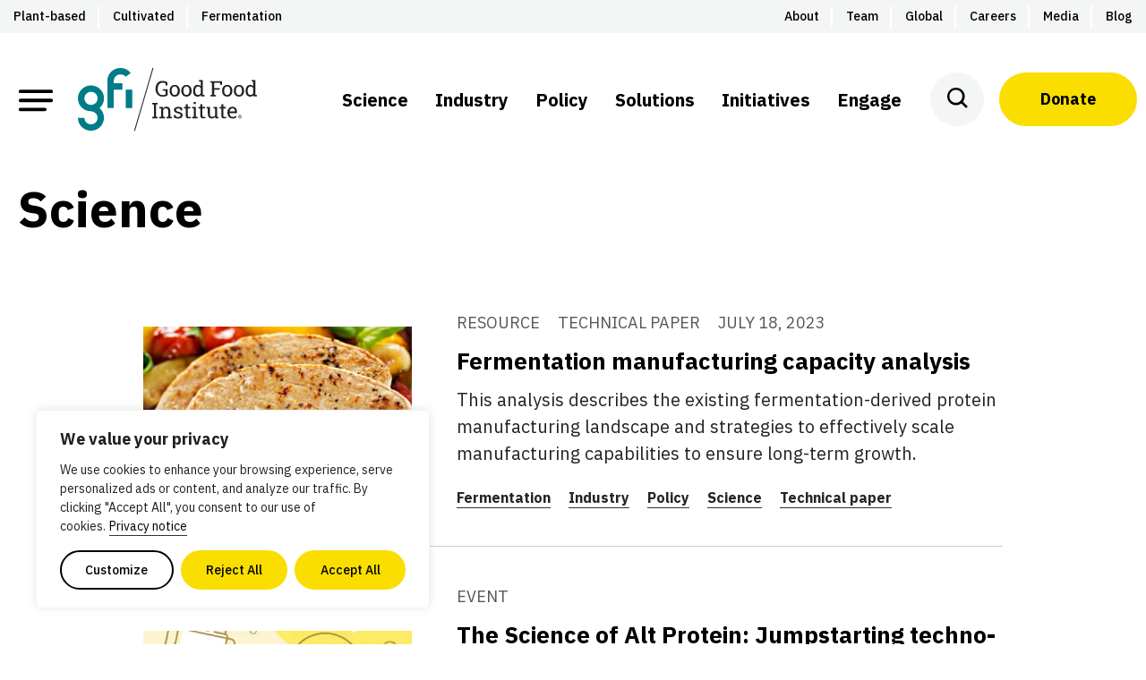

--- FILE ---
content_type: text/html; charset=UTF-8
request_url: https://gfi.org/blog/topic/science/page/32/
body_size: 48122
content:
<!DOCTYPE html>
<html lang="en-US" prefix="og: https://ogp.me/ns#" class="no-js">
<head>

<script type="text/javascript"> document.documentElement.className = document.documentElement.className.replace(/\bno-js\b/, 'js'); </script>
<meta charset="UTF-8">
<script type="text/javascript">
/* <![CDATA[ */
var gform;gform||(document.addEventListener("gform_main_scripts_loaded",function(){gform.scriptsLoaded=!0}),document.addEventListener("gform/theme/scripts_loaded",function(){gform.themeScriptsLoaded=!0}),window.addEventListener("DOMContentLoaded",function(){gform.domLoaded=!0}),gform={domLoaded:!1,scriptsLoaded:!1,themeScriptsLoaded:!1,isFormEditor:()=>"function"==typeof InitializeEditor,callIfLoaded:function(o){return!(!gform.domLoaded||!gform.scriptsLoaded||!gform.themeScriptsLoaded&&!gform.isFormEditor()||(gform.isFormEditor()&&console.warn("The use of gform.initializeOnLoaded() is deprecated in the form editor context and will be removed in Gravity Forms 3.1."),o(),0))},initializeOnLoaded:function(o){gform.callIfLoaded(o)||(document.addEventListener("gform_main_scripts_loaded",()=>{gform.scriptsLoaded=!0,gform.callIfLoaded(o)}),document.addEventListener("gform/theme/scripts_loaded",()=>{gform.themeScriptsLoaded=!0,gform.callIfLoaded(o)}),window.addEventListener("DOMContentLoaded",()=>{gform.domLoaded=!0,gform.callIfLoaded(o)}))},hooks:{action:{},filter:{}},addAction:function(o,r,e,t){gform.addHook("action",o,r,e,t)},addFilter:function(o,r,e,t){gform.addHook("filter",o,r,e,t)},doAction:function(o){gform.doHook("action",o,arguments)},applyFilters:function(o){return gform.doHook("filter",o,arguments)},removeAction:function(o,r){gform.removeHook("action",o,r)},removeFilter:function(o,r,e){gform.removeHook("filter",o,r,e)},addHook:function(o,r,e,t,n){null==gform.hooks[o][r]&&(gform.hooks[o][r]=[]);var d=gform.hooks[o][r];null==n&&(n=r+"_"+d.length),gform.hooks[o][r].push({tag:n,callable:e,priority:t=null==t?10:t})},doHook:function(r,o,e){var t;if(e=Array.prototype.slice.call(e,1),null!=gform.hooks[r][o]&&((o=gform.hooks[r][o]).sort(function(o,r){return o.priority-r.priority}),o.forEach(function(o){"function"!=typeof(t=o.callable)&&(t=window[t]),"action"==r?t.apply(null,e):e[0]=t.apply(null,e)})),"filter"==r)return e[0]},removeHook:function(o,r,t,n){var e;null!=gform.hooks[o][r]&&(e=(e=gform.hooks[o][r]).filter(function(o,r,e){return!!(null!=n&&n!=o.tag||null!=t&&t!=o.priority)}),gform.hooks[o][r]=e)}});
/* ]]> */
</script>

<meta http-equiv="x-ua-compatible" content="ie=edge">
<meta name="viewport" content="width=device-width, initial-scale=1">

<script>
window.GFI = window.GFI || {}; 
window.GFI.env = {
    "home": "https:\/\/gfi.org",
    "assets": "https:\/\/gfi.org\/wp-content\/themes\/gfi-theme\/assets",
    "template": "archive.php"
}
</script>

<!-- Search Engine Optimization by Rank Math PRO - https://rankmath.com/ -->
<title>Science Archives - Page 32 of 82 - The Good Food Institute</title>
<meta name="robots" content="follow, index, max-snippet:-1, max-video-preview:-1, max-image-preview:large"/>
<link rel="canonical" href="https://gfi.org/blog/topic/science/page/32/" />
<link rel="prev" href="https://gfi.org/blog/topic/science/page/31/" />
<link rel="next" href="https://gfi.org/blog/topic/science/page/33/" />
<meta property="og:locale" content="en_US" />
<meta property="og:type" content="article" />
<meta property="og:title" content="Science Archives - Page 32 of 82 - The Good Food Institute" />
<meta property="og:url" content="https://gfi.org/blog/topic/science/page/32/" />
<meta property="og:site_name" content="The Good Food Institute" />
<meta property="article:publisher" content="https://www.facebook.com/thegoodfoodinstitute" />
<meta name="twitter:card" content="summary_large_image" />
<meta name="twitter:title" content="Science Archives - Page 32 of 82 - The Good Food Institute" />
<meta name="twitter:site" content="@goodfoodinst" />
<meta name="twitter:label1" content="Resources" />
<meta name="twitter:data1" content="820" />
<script type="application/ld+json" class="rank-math-schema-pro">{"@context":"https://schema.org","@graph":[{"@type":"NGO","@id":"https://gfi.org/#organization","name":"The Good Food Institute","url":"https://gfi.org","sameAs":["https://www.facebook.com/thegoodfoodinstitute","https://twitter.com/goodfoodinst"],"logo":{"@type":"ImageObject","@id":"https://gfi.org/#logo","url":"https://gfi.org/wp-content/uploads/2021/01/GFI_Primary_Seaweed_Black.png","contentUrl":"https://gfi.org/wp-content/uploads/2021/01/GFI_Primary_Seaweed_Black.png","caption":"The Good Food Institute","inLanguage":"en-US","width":"402","height":"177"}},{"@type":"WebSite","@id":"https://gfi.org/#website","url":"https://gfi.org","name":"The Good Food Institute","publisher":{"@id":"https://gfi.org/#organization"},"inLanguage":"en-US"},{"@type":"CollectionPage","@id":"https://gfi.org/blog/topic/science/page/32/#webpage","url":"https://gfi.org/blog/topic/science/page/32/","name":"Science Archives - Page 32 of 82 - The Good Food Institute","isPartOf":{"@id":"https://gfi.org/#website"},"inLanguage":"en-US"}]}</script>
<!-- /Rank Math WordPress SEO plugin -->

<link rel='dns-prefetch' href='//kit.fontawesome.com' />
<link rel="alternate" type="text/calendar" title="The Good Food Institute &raquo; iCal Feed" href="https://gfi.org/events/?ical=1" />
<style type="text/css">.brave_popup{display:none}</style><script data-no-optimize="1"> var brave_popup_data = {}; var bravepop_emailValidation=false; var brave_popup_videos = {};  var brave_popup_formData = {};var brave_popup_adminUser = false; var brave_popup_pageInfo = {"type":"tax","pageID":51,"singleType":"topic"};  var bravepop_emailSuggestions={};</script><style id='wp-img-auto-sizes-contain-inline-css' type='text/css'>
img:is([sizes=auto i],[sizes^="auto," i]){contain-intrinsic-size:3000px 1500px}
/*# sourceURL=wp-img-auto-sizes-contain-inline-css */
</style>
<link rel="preload" href="https://gfi.org/wp-content/plugins/events-calendar-pro/build/css/tribe-events-pro-mini-calendar-block.css?ver=7.7.11" as="style" id="tribe-events-pro-mini-calendar-block-styles" media="all" onload="this.onload=null;this.rel='stylesheet'"><noscript><link rel='stylesheet' id='tribe-events-pro-mini-calendar-block-styles-css' href='https://gfi.org/wp-content/plugins/events-calendar-pro/build/css/tribe-events-pro-mini-calendar-block.css?ver=7.7.11' type='text/css' media='all' />
</noscript><link rel='stylesheet' id='wp-block-library-css' href='https://gfi.org/wp-includes/css/dist/block-library/style.min.css?ver=6.9' type='text/css' media='all' />
<style id='wp-block-library-inline-css' type='text/css'>
.vk-cols--reverse{flex-direction:row-reverse}.vk-cols--hasbtn{margin-bottom:0}.vk-cols--hasbtn>.row>.vk_gridColumn_item,.vk-cols--hasbtn>.wp-block-column{position:relative;padding-bottom:3em}.vk-cols--hasbtn>.row>.vk_gridColumn_item>.wp-block-buttons,.vk-cols--hasbtn>.row>.vk_gridColumn_item>.vk_button,.vk-cols--hasbtn>.wp-block-column>.wp-block-buttons,.vk-cols--hasbtn>.wp-block-column>.vk_button{position:absolute;bottom:0;width:100%}.vk-cols--fit.wp-block-columns{gap:0}.vk-cols--fit.wp-block-columns,.vk-cols--fit.wp-block-columns:not(.is-not-stacked-on-mobile){margin-top:0;margin-bottom:0;justify-content:space-between}.vk-cols--fit.wp-block-columns>.wp-block-column *:last-child,.vk-cols--fit.wp-block-columns:not(.is-not-stacked-on-mobile)>.wp-block-column *:last-child{margin-bottom:0}.vk-cols--fit.wp-block-columns>.wp-block-column>.wp-block-cover,.vk-cols--fit.wp-block-columns:not(.is-not-stacked-on-mobile)>.wp-block-column>.wp-block-cover{margin-top:0}.vk-cols--fit.wp-block-columns.has-background,.vk-cols--fit.wp-block-columns:not(.is-not-stacked-on-mobile).has-background{padding:0}@media(max-width: 599px){.vk-cols--fit.wp-block-columns:not(.has-background)>.wp-block-column:not(.has-background),.vk-cols--fit.wp-block-columns:not(.is-not-stacked-on-mobile):not(.has-background)>.wp-block-column:not(.has-background){padding-left:0 !important;padding-right:0 !important}}@media(min-width: 782px){.vk-cols--fit.wp-block-columns .block-editor-block-list__block.wp-block-column:not(:first-child),.vk-cols--fit.wp-block-columns>.wp-block-column:not(:first-child),.vk-cols--fit.wp-block-columns:not(.is-not-stacked-on-mobile) .block-editor-block-list__block.wp-block-column:not(:first-child),.vk-cols--fit.wp-block-columns:not(.is-not-stacked-on-mobile)>.wp-block-column:not(:first-child){margin-left:0}}@media(min-width: 600px)and (max-width: 781px){.vk-cols--fit.wp-block-columns .wp-block-column:nth-child(2n),.vk-cols--fit.wp-block-columns:not(.is-not-stacked-on-mobile) .wp-block-column:nth-child(2n){margin-left:0}.vk-cols--fit.wp-block-columns .wp-block-column:not(:only-child),.vk-cols--fit.wp-block-columns:not(.is-not-stacked-on-mobile) .wp-block-column:not(:only-child){flex-basis:50% !important}}.vk-cols--fit--gap1.wp-block-columns{gap:1px}@media(min-width: 600px)and (max-width: 781px){.vk-cols--fit--gap1.wp-block-columns .wp-block-column:not(:only-child){flex-basis:calc(50% - 1px) !important}}.vk-cols--fit.vk-cols--grid>.block-editor-block-list__block,.vk-cols--fit.vk-cols--grid>.wp-block-column,.vk-cols--fit.vk-cols--grid:not(.is-not-stacked-on-mobile)>.block-editor-block-list__block,.vk-cols--fit.vk-cols--grid:not(.is-not-stacked-on-mobile)>.wp-block-column{flex-basis:50%;box-sizing:border-box}@media(max-width: 599px){.vk-cols--fit.vk-cols--grid.vk-cols--grid--alignfull>.wp-block-column:nth-child(2)>.wp-block-cover,.vk-cols--fit.vk-cols--grid.vk-cols--grid--alignfull>.wp-block-column:nth-child(2)>.vk_outer,.vk-cols--fit.vk-cols--grid:not(.is-not-stacked-on-mobile).vk-cols--grid--alignfull>.wp-block-column:nth-child(2)>.wp-block-cover,.vk-cols--fit.vk-cols--grid:not(.is-not-stacked-on-mobile).vk-cols--grid--alignfull>.wp-block-column:nth-child(2)>.vk_outer{width:100vw;margin-right:calc((100% - 100vw)/2);margin-left:calc((100% - 100vw)/2)}}@media(min-width: 600px){.vk-cols--fit.vk-cols--grid.vk-cols--grid--alignfull>.wp-block-column:nth-child(2)>.wp-block-cover,.vk-cols--fit.vk-cols--grid.vk-cols--grid--alignfull>.wp-block-column:nth-child(2)>.vk_outer,.vk-cols--fit.vk-cols--grid:not(.is-not-stacked-on-mobile).vk-cols--grid--alignfull>.wp-block-column:nth-child(2)>.wp-block-cover,.vk-cols--fit.vk-cols--grid:not(.is-not-stacked-on-mobile).vk-cols--grid--alignfull>.wp-block-column:nth-child(2)>.vk_outer{margin-right:calc(100% - 50vw);width:50vw}}@media(min-width: 600px){.vk-cols--fit.vk-cols--grid.vk-cols--grid--alignfull.vk-cols--reverse>.wp-block-column,.vk-cols--fit.vk-cols--grid:not(.is-not-stacked-on-mobile).vk-cols--grid--alignfull.vk-cols--reverse>.wp-block-column{margin-left:0;margin-right:0}.vk-cols--fit.vk-cols--grid.vk-cols--grid--alignfull.vk-cols--reverse>.wp-block-column:nth-child(2)>.wp-block-cover,.vk-cols--fit.vk-cols--grid.vk-cols--grid--alignfull.vk-cols--reverse>.wp-block-column:nth-child(2)>.vk_outer,.vk-cols--fit.vk-cols--grid:not(.is-not-stacked-on-mobile).vk-cols--grid--alignfull.vk-cols--reverse>.wp-block-column:nth-child(2)>.wp-block-cover,.vk-cols--fit.vk-cols--grid:not(.is-not-stacked-on-mobile).vk-cols--grid--alignfull.vk-cols--reverse>.wp-block-column:nth-child(2)>.vk_outer{margin-left:calc(100% - 50vw)}}.vk-cols--menu h2,.vk-cols--menu h3,.vk-cols--menu h4,.vk-cols--menu h5{margin-bottom:.2em;text-shadow:#000 0 0 10px}.vk-cols--menu h2:first-child,.vk-cols--menu h3:first-child,.vk-cols--menu h4:first-child,.vk-cols--menu h5:first-child{margin-top:0}.vk-cols--menu p{margin-bottom:1rem;text-shadow:#000 0 0 10px}.vk-cols--menu .wp-block-cover__inner-container:last-child{margin-bottom:0}.vk-cols--fitbnrs .wp-block-column .wp-block-cover:hover img{filter:unset}.vk-cols--fitbnrs .wp-block-column .wp-block-cover:hover{background-color:unset}.vk-cols--fitbnrs .wp-block-column .wp-block-cover:hover .wp-block-cover__image-background{filter:unset !important}.vk-cols--fitbnrs .wp-block-cover .wp-block-cover__inner-container{position:absolute;height:100%;width:100%}.vk-cols--fitbnrs .vk_button{height:100%;margin:0}.vk-cols--fitbnrs .vk_button .vk_button_btn,.vk-cols--fitbnrs .vk_button .btn{height:100%;width:100%;border:none;box-shadow:none;background-color:unset !important;transition:unset}.vk-cols--fitbnrs .vk_button .vk_button_btn:hover,.vk-cols--fitbnrs .vk_button .btn:hover{transition:unset}.vk-cols--fitbnrs .vk_button .vk_button_btn:after,.vk-cols--fitbnrs .vk_button .btn:after{border:none}.vk-cols--fitbnrs .vk_button .vk_button_link_txt{width:100%;position:absolute;top:50%;left:50%;transform:translateY(-50%) translateX(-50%);font-size:2rem;text-shadow:#000 0 0 10px}.vk-cols--fitbnrs .vk_button .vk_button_link_subCaption{width:100%;position:absolute;top:calc(50% + 2.2em);left:50%;transform:translateY(-50%) translateX(-50%);text-shadow:#000 0 0 10px}@media(min-width: 992px){.vk-cols--media.wp-block-columns{gap:3rem}}.vk-fit-map figure{margin-bottom:0}.vk-fit-map iframe{position:relative;margin-bottom:0;display:block;max-height:400px;width:100vw}.vk-fit-map:is(.alignfull,.alignwide) div{max-width:100%}.vk-table--th--width25 :where(tr>*:first-child){width:25%}.vk-table--th--width30 :where(tr>*:first-child){width:30%}.vk-table--th--width35 :where(tr>*:first-child){width:35%}.vk-table--th--width40 :where(tr>*:first-child){width:40%}.vk-table--th--bg-bright :where(tr>*:first-child){background-color:var(--wp--preset--color--bg-secondary, rgba(0, 0, 0, 0.05))}@media(max-width: 599px){.vk-table--mobile-block :is(th,td){width:100%;display:block}.vk-table--mobile-block.wp-block-table table :is(th,td){border-top:none}}.vk-table--width--th25 :where(tr>*:first-child){width:25%}.vk-table--width--th30 :where(tr>*:first-child){width:30%}.vk-table--width--th35 :where(tr>*:first-child){width:35%}.vk-table--width--th40 :where(tr>*:first-child){width:40%}.no-margin{margin:0}@media(max-width: 599px){.wp-block-image.vk-aligncenter--mobile>.alignright{float:none;margin-left:auto;margin-right:auto}.vk-no-padding-horizontal--mobile{padding-left:0 !important;padding-right:0 !important}}

/*# sourceURL=wp-block-library-inline-css */
</style><style id='global-styles-inline-css' type='text/css'>
:root{--wp--preset--aspect-ratio--square: 1;--wp--preset--aspect-ratio--4-3: 4/3;--wp--preset--aspect-ratio--3-4: 3/4;--wp--preset--aspect-ratio--3-2: 3/2;--wp--preset--aspect-ratio--2-3: 2/3;--wp--preset--aspect-ratio--16-9: 16/9;--wp--preset--aspect-ratio--9-16: 9/16;--wp--preset--color--black: #000000;--wp--preset--color--cyan-bluish-gray: #abb8c3;--wp--preset--color--white: #ffffff;--wp--preset--color--pale-pink: #f78da7;--wp--preset--color--vivid-red: #cf2e2e;--wp--preset--color--luminous-vivid-orange: #ff6900;--wp--preset--color--luminous-vivid-amber: #fcb900;--wp--preset--color--light-green-cyan: #7bdcb5;--wp--preset--color--vivid-green-cyan: #00d084;--wp--preset--color--pale-cyan-blue: #8ed1fc;--wp--preset--color--vivid-cyan-blue: #0693e3;--wp--preset--color--vivid-purple: #9b51e0;--wp--preset--color--yellow: #FADE00;--wp--preset--color--gray: #F4F5F5;--wp--preset--color--gray-dark: #565656;--wp--preset--color--silver: #E3E3E3;--wp--preset--color--gray-light: #F0F0F0;--wp--preset--color--seaweed: #007C89;--wp--preset--color--ocean: #005963;--wp--preset--color--flax: #E1BF18;--wp--preset--color--cashew: #FDF8D9;--wp--preset--color--sky: #2D8CCC;--wp--preset--color--fog: #F8F8F6;--wp--preset--gradient--vivid-cyan-blue-to-vivid-purple: linear-gradient(135deg,rgb(6,147,227) 0%,rgb(155,81,224) 100%);--wp--preset--gradient--light-green-cyan-to-vivid-green-cyan: linear-gradient(135deg,rgb(122,220,180) 0%,rgb(0,208,130) 100%);--wp--preset--gradient--luminous-vivid-amber-to-luminous-vivid-orange: linear-gradient(135deg,rgb(252,185,0) 0%,rgb(255,105,0) 100%);--wp--preset--gradient--luminous-vivid-orange-to-vivid-red: linear-gradient(135deg,rgb(255,105,0) 0%,rgb(207,46,46) 100%);--wp--preset--gradient--very-light-gray-to-cyan-bluish-gray: linear-gradient(135deg,rgb(238,238,238) 0%,rgb(169,184,195) 100%);--wp--preset--gradient--cool-to-warm-spectrum: linear-gradient(135deg,rgb(74,234,220) 0%,rgb(151,120,209) 20%,rgb(207,42,186) 40%,rgb(238,44,130) 60%,rgb(251,105,98) 80%,rgb(254,248,76) 100%);--wp--preset--gradient--blush-light-purple: linear-gradient(135deg,rgb(255,206,236) 0%,rgb(152,150,240) 100%);--wp--preset--gradient--blush-bordeaux: linear-gradient(135deg,rgb(254,205,165) 0%,rgb(254,45,45) 50%,rgb(107,0,62) 100%);--wp--preset--gradient--luminous-dusk: linear-gradient(135deg,rgb(255,203,112) 0%,rgb(199,81,192) 50%,rgb(65,88,208) 100%);--wp--preset--gradient--pale-ocean: linear-gradient(135deg,rgb(255,245,203) 0%,rgb(182,227,212) 50%,rgb(51,167,181) 100%);--wp--preset--gradient--electric-grass: linear-gradient(135deg,rgb(202,248,128) 0%,rgb(113,206,126) 100%);--wp--preset--gradient--midnight: linear-gradient(135deg,rgb(2,3,129) 0%,rgb(40,116,252) 100%);--wp--preset--gradient--gray-to-white: linear-gradient(to bottom, rgba(251, 251, 251, 1) 0%, rgba(255, 255, 255, 1) 100%);--wp--preset--font-size--small: 14px;--wp--preset--font-size--medium: 24px;--wp--preset--font-size--large: 32px;--wp--preset--font-size--x-large: 42px;--wp--preset--font-size--normal: 17px;--wp--preset--spacing--20: 0.44rem;--wp--preset--spacing--30: 0.67rem;--wp--preset--spacing--40: 1rem;--wp--preset--spacing--50: 1.5rem;--wp--preset--spacing--60: 2.25rem;--wp--preset--spacing--70: 3.38rem;--wp--preset--spacing--80: 5.06rem;--wp--preset--shadow--natural: 6px 6px 9px rgba(0, 0, 0, 0.2);--wp--preset--shadow--deep: 12px 12px 50px rgba(0, 0, 0, 0.4);--wp--preset--shadow--sharp: 6px 6px 0px rgba(0, 0, 0, 0.2);--wp--preset--shadow--outlined: 6px 6px 0px -3px rgb(255, 255, 255), 6px 6px rgb(0, 0, 0);--wp--preset--shadow--crisp: 6px 6px 0px rgb(0, 0, 0);}:where(.is-layout-flex){gap: 0.5em;}:where(.is-layout-grid){gap: 0.5em;}body .is-layout-flex{display: flex;}.is-layout-flex{flex-wrap: wrap;align-items: center;}.is-layout-flex > :is(*, div){margin: 0;}body .is-layout-grid{display: grid;}.is-layout-grid > :is(*, div){margin: 0;}:where(.wp-block-columns.is-layout-flex){gap: 2em;}:where(.wp-block-columns.is-layout-grid){gap: 2em;}:where(.wp-block-post-template.is-layout-flex){gap: 1.25em;}:where(.wp-block-post-template.is-layout-grid){gap: 1.25em;}.has-black-color{color: var(--wp--preset--color--black) !important;}.has-cyan-bluish-gray-color{color: var(--wp--preset--color--cyan-bluish-gray) !important;}.has-white-color{color: var(--wp--preset--color--white) !important;}.has-pale-pink-color{color: var(--wp--preset--color--pale-pink) !important;}.has-vivid-red-color{color: var(--wp--preset--color--vivid-red) !important;}.has-luminous-vivid-orange-color{color: var(--wp--preset--color--luminous-vivid-orange) !important;}.has-luminous-vivid-amber-color{color: var(--wp--preset--color--luminous-vivid-amber) !important;}.has-light-green-cyan-color{color: var(--wp--preset--color--light-green-cyan) !important;}.has-vivid-green-cyan-color{color: var(--wp--preset--color--vivid-green-cyan) !important;}.has-pale-cyan-blue-color{color: var(--wp--preset--color--pale-cyan-blue) !important;}.has-vivid-cyan-blue-color{color: var(--wp--preset--color--vivid-cyan-blue) !important;}.has-vivid-purple-color{color: var(--wp--preset--color--vivid-purple) !important;}.has-black-background-color{background-color: var(--wp--preset--color--black) !important;}.has-cyan-bluish-gray-background-color{background-color: var(--wp--preset--color--cyan-bluish-gray) !important;}.has-white-background-color{background-color: var(--wp--preset--color--white) !important;}.has-pale-pink-background-color{background-color: var(--wp--preset--color--pale-pink) !important;}.has-vivid-red-background-color{background-color: var(--wp--preset--color--vivid-red) !important;}.has-luminous-vivid-orange-background-color{background-color: var(--wp--preset--color--luminous-vivid-orange) !important;}.has-luminous-vivid-amber-background-color{background-color: var(--wp--preset--color--luminous-vivid-amber) !important;}.has-light-green-cyan-background-color{background-color: var(--wp--preset--color--light-green-cyan) !important;}.has-vivid-green-cyan-background-color{background-color: var(--wp--preset--color--vivid-green-cyan) !important;}.has-pale-cyan-blue-background-color{background-color: var(--wp--preset--color--pale-cyan-blue) !important;}.has-vivid-cyan-blue-background-color{background-color: var(--wp--preset--color--vivid-cyan-blue) !important;}.has-vivid-purple-background-color{background-color: var(--wp--preset--color--vivid-purple) !important;}.has-black-border-color{border-color: var(--wp--preset--color--black) !important;}.has-cyan-bluish-gray-border-color{border-color: var(--wp--preset--color--cyan-bluish-gray) !important;}.has-white-border-color{border-color: var(--wp--preset--color--white) !important;}.has-pale-pink-border-color{border-color: var(--wp--preset--color--pale-pink) !important;}.has-vivid-red-border-color{border-color: var(--wp--preset--color--vivid-red) !important;}.has-luminous-vivid-orange-border-color{border-color: var(--wp--preset--color--luminous-vivid-orange) !important;}.has-luminous-vivid-amber-border-color{border-color: var(--wp--preset--color--luminous-vivid-amber) !important;}.has-light-green-cyan-border-color{border-color: var(--wp--preset--color--light-green-cyan) !important;}.has-vivid-green-cyan-border-color{border-color: var(--wp--preset--color--vivid-green-cyan) !important;}.has-pale-cyan-blue-border-color{border-color: var(--wp--preset--color--pale-cyan-blue) !important;}.has-vivid-cyan-blue-border-color{border-color: var(--wp--preset--color--vivid-cyan-blue) !important;}.has-vivid-purple-border-color{border-color: var(--wp--preset--color--vivid-purple) !important;}.has-vivid-cyan-blue-to-vivid-purple-gradient-background{background: var(--wp--preset--gradient--vivid-cyan-blue-to-vivid-purple) !important;}.has-light-green-cyan-to-vivid-green-cyan-gradient-background{background: var(--wp--preset--gradient--light-green-cyan-to-vivid-green-cyan) !important;}.has-luminous-vivid-amber-to-luminous-vivid-orange-gradient-background{background: var(--wp--preset--gradient--luminous-vivid-amber-to-luminous-vivid-orange) !important;}.has-luminous-vivid-orange-to-vivid-red-gradient-background{background: var(--wp--preset--gradient--luminous-vivid-orange-to-vivid-red) !important;}.has-very-light-gray-to-cyan-bluish-gray-gradient-background{background: var(--wp--preset--gradient--very-light-gray-to-cyan-bluish-gray) !important;}.has-cool-to-warm-spectrum-gradient-background{background: var(--wp--preset--gradient--cool-to-warm-spectrum) !important;}.has-blush-light-purple-gradient-background{background: var(--wp--preset--gradient--blush-light-purple) !important;}.has-blush-bordeaux-gradient-background{background: var(--wp--preset--gradient--blush-bordeaux) !important;}.has-luminous-dusk-gradient-background{background: var(--wp--preset--gradient--luminous-dusk) !important;}.has-pale-ocean-gradient-background{background: var(--wp--preset--gradient--pale-ocean) !important;}.has-electric-grass-gradient-background{background: var(--wp--preset--gradient--electric-grass) !important;}.has-midnight-gradient-background{background: var(--wp--preset--gradient--midnight) !important;}.has-small-font-size{font-size: var(--wp--preset--font-size--small) !important;}.has-medium-font-size{font-size: var(--wp--preset--font-size--medium) !important;}.has-large-font-size{font-size: var(--wp--preset--font-size--large) !important;}.has-x-large-font-size{font-size: var(--wp--preset--font-size--x-large) !important;}
/*# sourceURL=global-styles-inline-css */
</style>

<style id='classic-theme-styles-inline-css' type='text/css'>
/*! This file is auto-generated */
.wp-block-button__link{color:#fff;background-color:#32373c;border-radius:9999px;box-shadow:none;text-decoration:none;padding:calc(.667em + 2px) calc(1.333em + 2px);font-size:1.125em}.wp-block-file__button{background:#32373c;color:#fff;text-decoration:none}
/*# sourceURL=/wp-includes/css/classic-themes.min.css */
</style>
<link rel='stylesheet' id='fontawesome-gfi-css' href='https://kit.fontawesome.com/0541af103b.css' type='text/css' media='all' />
<link rel='stylesheet' id='gfi-regional-redirect-style-css' href='https://gfi.org/wp-content/plugins/gfi-regional-redirect/dist/gfi-regional-redirect.min.css?ver=1.0.0' type='text/css' media='all' />
<link rel="preload" href="https://gfi.org/wp-content/themes/gfi-theme/lib/splide/splide.min.css" as="style" id="splide" media="all" onload="this.onload=null;this.rel='stylesheet'"><noscript><link rel='stylesheet' id='splide-css' href='https://gfi.org/wp-content/themes/gfi-theme/lib/splide/splide.min.css' type='text/css' media='all' />
</noscript><link rel="preload" href="https://gfi.org/wp-content/plugins/3d-flipbook-dflip-lite/assets/css/dflip.min.css?ver=2.4.20" as="style" id="dflip-style" media="all" onload="this.onload=null;this.rel='stylesheet'"><noscript><link rel='stylesheet' id='dflip-style-css' href='https://gfi.org/wp-content/plugins/3d-flipbook-dflip-lite/assets/css/dflip.min.css?ver=2.4.20' type='text/css' media='all' />
</noscript><link rel='stylesheet' id='gfi-typography-css' href='https://gfi.org/wp-content/themes/gfi-theme/src/css/typography.css?ver=1769477219' type='text/css' media='all' />
<link rel='stylesheet' id='gfi-css' href='https://gfi.org/wp-content/themes/gfi-theme/dist/assets/css/gfi.min.css?ver=1769477219' type='text/css' media='all' />
<link rel='stylesheet' id='gfi-cards-css' href='https://gfi.org/wp-content/themes/gfi-theme/dist/block-editor/blocks/cards/style.min.css?ver=1769477219' type='text/css' media='all' />
<script type="text/javascript" id="webtoffee-cookie-consent-js-extra">
/* <![CDATA[ */
var _wccConfig = {"_ipData":[],"_assetsURL":"https://gfi.org/wp-content/plugins/webtoffee-cookie-consent/lite/frontend/images/","_publicURL":"https://gfi.org","_categories":[{"name":"Necessary","slug":"necessary","isNecessary":true,"ccpaDoNotSell":true,"cookies":[{"cookieID":"fundraiseup_cid","domain":"gfi.org","provider":""},{"cookieID":"__cf_bm","domain":"gfi.org","provider":"cloudflare.com"},{"cookieID":"wt_consent","domain":"gfi.org","provider":""},{"cookieID":"rc::a","domain":"google.com","provider":"google.com"},{"cookieID":"rc::c","domain":"google.com","provider":"google.com"},{"cookieID":"__Host-airtable-session","domain":"airtable.com","provider":"static.airtable.com"},{"cookieID":"__Host-airtable-session.sig","domain":"airtable.com","provider":"static.airtable.com"},{"cookieID":"m","domain":"m.stripe.com","provider":"stripe.com"},{"cookieID":"csrftoken","domain":".instagram.com","provider":""}],"active":true,"defaultConsent":{"gdpr":true,"ccpa":true},"foundNoCookieScript":false},{"name":"Functional","slug":"functional","isNecessary":false,"ccpaDoNotSell":true,"cookies":[{"cookieID":"fundraiseup_func","domain":".gfi.org","provider":""},{"cookieID":"yt-remote-connected-devices","domain":"youtube-nocookie.com","provider":"youtube.com"},{"cookieID":"ytidb::LAST_RESULT_ENTRY_KEY","domain":"youtube-nocookie.com","provider":"youtube.com"},{"cookieID":"yt-remote-device-id","domain":"youtube-nocookie.com","provider":"youtube.com"},{"cookieID":"yt-remote-session-name","domain":"youtube-nocookie.com","provider":"youtube.com"},{"cookieID":"yt-remote-fast-check-period","domain":"youtube-nocookie.com","provider":"youtube.com"},{"cookieID":"yt-remote-session-app","domain":"youtube-nocookie.com","provider":"youtube.com"},{"cookieID":"yt-remote-cast-available","domain":"youtube-nocookie.com","provider":"youtube.com"},{"cookieID":"yt-remote-cast-installed","domain":"youtube-nocookie.com","provider":"youtube.com"},{"cookieID":"mid","domain":".instagram.com","provider":"instagram.com"}],"active":true,"defaultConsent":{"gdpr":false,"ccpa":false},"foundNoCookieScript":false},{"name":"Analytics","slug":"analytics","isNecessary":false,"ccpaDoNotSell":true,"cookies":[{"cookieID":"_ga","domain":".kinsta.cloud","provider":"google-analytics.com|googletagmanager.com/gtag/js"},{"cookieID":"_ga_*","domain":".kinsta.cloud","provider":"google-analytics.com|googletagmanager.com/gtag/js"},{"cookieID":"_fbp","domain":".kinsta.cloud","provider":""},{"cookieID":"_hjSession_2241869","domain":".kinsta.cloud","provider":""},{"cookieID":"_hjSessionUser_2241869","domain":".kinsta.cloud","provider":""}],"active":true,"defaultConsent":{"gdpr":false,"ccpa":false},"foundNoCookieScript":false},{"name":"Performance","slug":"performance","isNecessary":false,"ccpaDoNotSell":true,"cookies":[{"cookieID":"fundraiseup_stat","domain":"gfi.org","provider":""}],"active":true,"defaultConsent":{"gdpr":false,"ccpa":false},"foundNoCookieScript":false},{"name":"Advertisement","slug":"advertisement","isNecessary":false,"ccpaDoNotSell":true,"cookies":[{"cookieID":"sp","domain":"spl.greenhouse.io","provider":""},{"cookieID":"yt.innertube::nextId","domain":"youtube-nocookie.com","provider":"youtube.com"},{"cookieID":"yt.innertube::requests","domain":"youtube-nocookie.com","provider":"youtube.com"}],"active":true,"defaultConsent":{"gdpr":false,"ccpa":false},"foundNoCookieScript":false},{"name":"Others","slug":"others","isNecessary":false,"ccpaDoNotSell":true,"cookies":[{"cookieID":"fundraiseup_func","domain":".kinsta.cloud","provider":""},{"cookieID":"fundraiseup_stat","domain":".kinsta.cloud","provider":""},{"cookieID":"fundraiseup_session","domain":".fundraiseup.com","provider":""},{"cookieID":"AWSALBTGCORS","domain":"airtable.com","provider":""},{"cookieID":"brw","domain":".airtable.com","provider":""},{"cookieID":"brwConsent","domain":".airtable.com","provider":""},{"cookieID":"login-status-p","domain":".airtable.com","provider":""},{"cookieID":"acq","domain":".airtable.com","provider":""},{"cookieID":"acq.sig","domain":".airtable.com","provider":""},{"cookieID":"AWSALBTG","domain":".airtable.com","provider":""}],"active":true,"defaultConsent":{"gdpr":false,"ccpa":false},"foundNoCookieScript":false}],"_activeLaw":"gdpr","_rootDomain":"","_block":"1","_showBanner":"1","_bannerConfig":{"GDPR":{"settings":{"type":"box","position":"bottom-left","applicableLaw":"gdpr","preferenceCenter":"center","selectedRegion":"ALL","consentExpiry":180,"shortcodes":[{"key":"wcc_readmore","content":"\u003Ca href=\"https://gfi.org/privacy-policy/\" class=\"wcc-policy\" aria-label=\"Privacy notice\" target=\"_blank\" rel=\"noopener\" data-tag=\"readmore-button\"\u003EPrivacy notice\u003C/a\u003E","tag":"readmore-button","status":true,"attributes":{"rel":"nofollow","target":"_blank"}},{"key":"wcc_show_desc","content":"\u003Cbutton class=\"wcc-show-desc-btn\" data-tag=\"show-desc-button\" aria-label=\"Show more\"\u003EShow more\u003C/button\u003E","tag":"show-desc-button","status":true,"attributes":[]},{"key":"wcc_hide_desc","content":"\u003Cbutton class=\"wcc-show-desc-btn\" data-tag=\"hide-desc-button\" aria-label=\"Show less\"\u003EShow less\u003C/button\u003E","tag":"hide-desc-button","status":true,"attributes":[]},{"key":"wcc_category_toggle_label","content":"[wcc_{{status}}_category_label] [wcc_preference_{{category_slug}}_title]","tag":"","status":true,"attributes":[]},{"key":"wcc_enable_category_label","content":"Enable","tag":"","status":true,"attributes":[]},{"key":"wcc_disable_category_label","content":"Disable","tag":"","status":true,"attributes":[]},{"key":"wcc_video_placeholder","content":"\u003Cdiv class=\"video-placeholder-normal\" data-tag=\"video-placeholder\" id=\"[UNIQUEID]\"\u003E\u003Cp class=\"video-placeholder-text-normal\" data-tag=\"placeholder-title\"\u003EPlease accept {category} cookies to access this content\u003C/p\u003E\u003C/div\u003E","tag":"","status":true,"attributes":[]},{"key":"wcc_enable_optout_label","content":"Enable","tag":"","status":true,"attributes":[]},{"key":"wcc_disable_optout_label","content":"Disable","tag":"","status":true,"attributes":[]},{"key":"wcc_optout_toggle_label","content":"[wcc_{{status}}_optout_label] [wcc_optout_option_title]","tag":"","status":true,"attributes":[]},{"key":"wcc_optout_option_title","content":"Do Not Sell or Share My Personal Information","tag":"","status":true,"attributes":[]},{"key":"wcc_optout_close_label","content":"Close","tag":"","status":true,"attributes":[]}],"bannerEnabled":true},"behaviours":{"reloadBannerOnAccept":false,"loadAnalyticsByDefault":false,"animations":{"onLoad":"animate","onHide":"sticky"}},"config":{"revisitConsent":{"status":true,"tag":"revisit-consent","position":"bottom-left","meta":{"url":"#"},"styles":[],"elements":{"title":{"type":"text","tag":"revisit-consent-title","status":true,"styles":{"color":"#0056a7"}}}},"preferenceCenter":{"toggle":{"status":true,"tag":"detail-category-toggle","type":"toggle","states":{"active":{"styles":{"background-color":"#000000"}},"inactive":{"styles":{"background-color":"#D0D5D2"}}}},"poweredBy":{"status":false,"tag":"detail-powered-by","styles":{"background-color":"#EDEDED","color":"#293C5B"}}},"categoryPreview":{"status":false,"toggle":{"status":true,"tag":"detail-category-preview-toggle","type":"toggle","states":{"active":{"styles":{"background-color":"#000000"}},"inactive":{"styles":{"background-color":"#D0D5D2"}}}}},"videoPlaceholder":{"status":true,"styles":{"background-color":"#000000","border-color":"#000000","color":"#ffffff"}},"readMore":{"status":true,"tag":"readmore-button","type":"link","meta":{"noFollow":true,"newTab":true},"styles":{"color":"#000000","background-color":"transparent","border-color":"transparent"}},"auditTable":{"status":true},"optOption":{"status":true,"toggle":{"status":true,"tag":"optout-option-toggle","type":"toggle","states":{"active":{"styles":{"background-color":"#000000"}},"inactive":{"styles":{"background-color":"#FFFFFF"}}}},"gpcOption":false}}},"CCPA":{"settings":{"type":"box","position":"bottom-left","applicableLaw":"ccpa","preferenceCenter":"center","selectedRegion":"ALL","consentExpiry":365,"shortcodes":[{"key":"wcc_readmore","content":"\u003Ca href=\"#\" class=\"wcc-policy\" aria-label=\"Cookie Policy\" target=\"_blank\" rel=\"noopener\" data-tag=\"readmore-button\"\u003ECookie Policy\u003C/a\u003E","tag":"readmore-button","status":false,"attributes":{"rel":"nofollow","target":"_blank"}},{"key":"wcc_show_desc","content":"\u003Cbutton class=\"wcc-show-desc-btn\" data-tag=\"show-desc-button\" aria-label=\"Show more\"\u003EShow more\u003C/button\u003E","tag":"show-desc-button","status":true,"attributes":[]},{"key":"wcc_hide_desc","content":"\u003Cbutton class=\"wcc-show-desc-btn\" data-tag=\"hide-desc-button\" aria-label=\"Show less\"\u003EShow less\u003C/button\u003E","tag":"hide-desc-button","status":true,"attributes":[]},{"key":"wcc_category_toggle_label","content":"[wcc_{{status}}_category_label] [wcc_preference_{{category_slug}}_title]","tag":"","status":true,"attributes":[]},{"key":"wcc_enable_category_label","content":"Enable","tag":"","status":true,"attributes":[]},{"key":"wcc_disable_category_label","content":"Disable","tag":"","status":true,"attributes":[]},{"key":"wcc_video_placeholder","content":"\u003Cdiv class=\"video-placeholder-normal\" data-tag=\"video-placeholder\" id=\"[UNIQUEID]\"\u003E\u003Cp class=\"video-placeholder-text-normal\" data-tag=\"placeholder-title\"\u003EOpt in to view this content.\u003C/p\u003E\u003C/div\u003E","tag":"","status":true,"attributes":[]},{"key":"wcc_enable_optout_label","content":"Enable","tag":"","status":true,"attributes":[]},{"key":"wcc_disable_optout_label","content":"Disable","tag":"","status":true,"attributes":[]},{"key":"wcc_optout_toggle_label","content":"[wcc_{{status}}_optout_label] [wcc_optout_option_title]","tag":"","status":true,"attributes":[]},{"key":"wcc_optout_option_title","content":"Do Not Sell or Share My Personal Information","tag":"","status":true,"attributes":[]},{"key":"wcc_optout_close_label","content":"Close","tag":"","status":true,"attributes":[]}],"bannerEnabled":true},"behaviours":{"reloadBannerOnAccept":false,"loadAnalyticsByDefault":false,"animations":{"onLoad":"animate","onHide":"sticky"}},"config":{"revisitConsent":{"status":true,"tag":"revisit-consent","position":"bottom-left","meta":{"url":"#"},"styles":[],"elements":{"title":{"type":"text","tag":"revisit-consent-title","status":true,"styles":{"color":"#0056a7"}}}},"preferenceCenter":{"toggle":{"status":true,"tag":"detail-category-toggle","type":"toggle","states":{"active":{"styles":{"background-color":"#000000"}},"inactive":{"styles":{"background-color":"#D0D5D2"}}}},"poweredBy":{"status":false,"tag":"optout-powered-by","styles":{"background-color":"#EDEDED","color":"#293C5B"}}},"categoryPreview":{"status":false,"toggle":{"status":true,"tag":"detail-category-preview-toggle","type":"toggle","states":{"active":{"styles":{"background-color":"#000000"}},"inactive":{"styles":{"background-color":"#D0D5D2"}}}}},"videoPlaceholder":{"status":true,"styles":{"background-color":"#000000","border-color":"#000000","color":"#ffffff"}},"readMore":{"status":false,"tag":"readmore-button","type":"link","meta":{"noFollow":true,"newTab":true},"styles":{"color":"#000000","background-color":"transparent","border-color":"transparent"}},"auditTable":{"status":false},"optOption":{"status":true,"toggle":{"status":true,"tag":"optout-option-toggle","type":"toggle","states":{"active":{"styles":{"background-color":"#000000"}},"inactive":{"styles":{"background-color":"#FFFFFF"}}}},"gpcOption":true}}}},"_version":"3.5.0","_logConsent":"1","_tags":[{"tag":"accept-button","styles":{"color":"#000000","background-color":"#FADE00","border-color":"#FADE00"}},{"tag":"reject-button","styles":{"color":"#000000","background-color":"#FADE00","border-color":"#FADE00"}},{"tag":"settings-button","styles":{"color":"#000000","background-color":"transparent","border-color":"#000000"}},{"tag":"readmore-button","styles":{"color":"#000000","background-color":"transparent","border-color":"transparent"}},{"tag":"donotsell-button","styles":{"color":"#1863dc","background-color":"transparent","border-color":"transparent"}},{"tag":"accept-button","styles":{"color":"#000000","background-color":"#FADE00","border-color":"#FADE00"}},{"tag":"revisit-consent","styles":[]},{"tag":"detail-category-always-enabled","styles":{"color":"#008000"}},{"tag":"accept-button","styles":{"color":"#FFFFFF","background-color":"#000000","border-color":"#000000"}},{"tag":"reject-button","styles":{"color":"#000000","background-color":"transparent","border-color":"#000000"}},{"tag":"settings-button","styles":{"color":"#000000","background-color":"transparent","border-color":"#000000"}},{"tag":"readmore-button","styles":{"color":"#000000","background-color":"transparent","border-color":"transparent"}},{"tag":"donotsell-button","styles":{"color":"#1863dc","background-color":"transparent","border-color":"transparent"}},{"tag":"accept-button","styles":{"color":"#FFFFFF","background-color":"#000000","border-color":"#000000"}},{"tag":"revisit-consent","styles":[]},{"tag":"detail-category-always-enabled","styles":{"color":"#008000"}}],"_rtl":"","_lawSelected":["GDPR","CCPA"],"_restApiUrl":"https://directory.cookieyes.com/api/v1/ip","_renewConsent":"","_restrictToCA":"","_customEvents":"","_ccpaAllowedRegions":[],"_gdprAllowedRegions":[],"_closeButtonAction":"reject","_ssl":"1","_providersToBlock":[{"re":"youtube.com","categories":["functional","advertisement"]},{"re":"instagram.com","categories":["functional"]}]};
var _wccStyles = {"css":{"GDPR":".wcc-overlay{background: #000000; opacity: 0.4; position: fixed; top: 0; left: 0; width: 100%; height: 100%; z-index: 99999999;}.wcc-hide{display: none;}.wcc-btn-revisit-wrapper{display: flex; padding: 6px; border-radius: 8px; opacity: 0px; background-color:#ffffff; box-shadow: 0px 3px 10px 0px #798da04d;  align-items: center; justify-content: center;   position: fixed; z-index: 999999; cursor: pointer;}.wcc-revisit-bottom-left{bottom: 15px; left: 15px;}.wcc-revisit-bottom-right{bottom: 15px; right: 15px;}.wcc-btn-revisit-wrapper .wcc-btn-revisit{display: flex; align-items: center; justify-content: center; background: none; border: none; cursor: pointer; position: relative; margin: 0; padding: 0;}.wcc-btn-revisit-wrapper .wcc-btn-revisit img{max-width: fit-content; margin: 0; } .wcc-btn-revisit-wrapper .wcc-revisit-help-text{font-size:14px; margin-left:4px; display:none;}.wcc-btn-revisit-wrapper:hover .wcc-revisit-help-text, .wcc-btn-revisit-wrapper:focus-within .wcc-revisit-help-text { display: block;}.wcc-revisit-hide{display: none;}.wcc-preference-btn:hover{cursor:pointer; text-decoration:underline;}.wcc-cookie-audit-table { font-family: inherit; border-collapse: collapse; width: 100%;} .wcc-cookie-audit-table th, .wcc-cookie-audit-table td {text-align: left; padding: 10px; font-size: 12px; color: #000000; word-break: normal; background-color: #d9dfe7; border: 1px solid #cbced6;} .wcc-cookie-audit-table tr:nth-child(2n + 1) td { background: #f1f5fa; }.wcc-consent-container{position: fixed; width: 440px; box-sizing: border-box; z-index: 9999999; border-radius: 6px;}.wcc-consent-container .wcc-consent-bar{background: #ffffff; border: 1px solid; padding: 20px 26px; box-shadow: 0 -1px 10px 0 #acabab4d; border-radius: 6px;}.wcc-box-bottom-left{bottom: 40px; left: 40px;}.wcc-box-bottom-right{bottom: 40px; right: 40px;}.wcc-box-top-left{top: 40px; left: 40px;}.wcc-box-top-right{top: 40px; right: 40px;}.wcc-custom-brand-logo-wrapper .wcc-custom-brand-logo{width: 100px; height: auto; margin: 0 0 12px 0;}.wcc-notice .wcc-title{color: #212121; font-weight: 700; font-size: 18px; line-height: 24px; margin: 0 0 12px 0;}.wcc-notice-des *,.wcc-preference-content-wrapper *,.wcc-accordion-header-des *,.wcc-gpc-wrapper .wcc-gpc-desc *{font-size: 14px;}.wcc-notice-des{color: #212121; font-size: 14px; line-height: 24px; font-weight: 400;}.wcc-notice-des img{height: 25px; width: 25px;}.wcc-consent-bar .wcc-notice-des p,.wcc-gpc-wrapper .wcc-gpc-desc p,.wcc-preference-body-wrapper .wcc-preference-content-wrapper p,.wcc-accordion-header-wrapper .wcc-accordion-header-des p,.wcc-cookie-des-table li div:last-child p{color: inherit; margin-top: 0;}.wcc-notice-des P:last-child,.wcc-preference-content-wrapper p:last-child,.wcc-cookie-des-table li div:last-child p:last-child,.wcc-gpc-wrapper .wcc-gpc-desc p:last-child{margin-bottom: 0;}.wcc-notice-des a.wcc-policy,.wcc-notice-des button.wcc-policy{font-size: 14px; color: #1863dc; white-space: nowrap; cursor: pointer; background: transparent; border: 1px solid; text-decoration: underline;}.wcc-notice-des button.wcc-policy{padding: 0;}.wcc-notice-des a.wcc-policy:focus-visible,.wcc-notice-des button.wcc-policy:focus-visible,.wcc-preference-content-wrapper .wcc-show-desc-btn:focus-visible,.wcc-accordion-header .wcc-accordion-btn:focus-visible,.wcc-preference-header .wcc-btn-close:focus-visible,.wcc-switch input[type=\"checkbox\"]:focus-visible,.wcc-footer-wrapper a:focus-visible,.wcc-btn:focus-visible{outline: 2px solid #1863dc; outline-offset: 2px;}.wcc-btn:focus:not(:focus-visible),.wcc-accordion-header .wcc-accordion-btn:focus:not(:focus-visible),.wcc-preference-content-wrapper .wcc-show-desc-btn:focus:not(:focus-visible),.wcc-btn-revisit-wrapper .wcc-btn-revisit:focus:not(:focus-visible),.wcc-preference-header .wcc-btn-close:focus:not(:focus-visible),.wcc-consent-bar .wcc-banner-btn-close:focus:not(:focus-visible){outline: 0;}button.wcc-show-desc-btn:not(:hover):not(:active){color: #1863dc; background: transparent;}button.wcc-accordion-btn:not(:hover):not(:active),button.wcc-banner-btn-close:not(:hover):not(:active),button.wcc-btn-revisit:not(:hover):not(:active),button.wcc-btn-close:not(:hover):not(:active){background: transparent;}.wcc-consent-bar button:hover,.wcc-modal.wcc-modal-open button:hover,.wcc-consent-bar button:focus,.wcc-modal.wcc-modal-open button:focus{text-decoration: none;}.wcc-notice-btn-wrapper{display: flex; justify-content: flex-start; align-items: center; flex-wrap: wrap; margin-top: 16px;}.wcc-notice-btn-wrapper .wcc-btn{text-shadow: none; box-shadow: none;}.wcc-btn{flex: auto; max-width: 100%; font-size: 14px; font-family: inherit; line-height: 24px; padding: 8px; font-weight: 500; margin: 0 8px 0 0; border-radius: 2px; cursor: pointer; text-align: center; text-transform: none; min-height: 0;}.wcc-btn:hover{opacity: 0.8;}.wcc-btn-customize{color: #1863dc; background: transparent; border: 2px solid #1863dc;}.wcc-btn-reject{color: #1863dc; background: transparent; border: 2px solid #1863dc;}.wcc-btn-accept{background: #1863dc; color: #ffffff; border: 2px solid #1863dc;}.wcc-btn:last-child{margin-right: 0;}@media (max-width: 576px){.wcc-box-bottom-left{bottom: 0; left: 0;}.wcc-box-bottom-right{bottom: 0; right: 0;}.wcc-box-top-left{top: 0; left: 0;}.wcc-box-top-right{top: 0; right: 0;}}@media (max-width: 440px){.wcc-box-bottom-left, .wcc-box-bottom-right, .wcc-box-top-left, .wcc-box-top-right{width: 100%; max-width: 100%;}.wcc-consent-container .wcc-consent-bar{padding: 20px 0;}.wcc-custom-brand-logo-wrapper, .wcc-notice .wcc-title, .wcc-notice-des, .wcc-notice-btn-wrapper{padding: 0 24px;}.wcc-notice-des{max-height: 40vh; overflow-y: scroll;}.wcc-notice-btn-wrapper{flex-direction: column; margin-top: 0;}.wcc-btn{width: 100%; margin: 10px 0 0 0;}.wcc-notice-btn-wrapper .wcc-btn-customize{order: 2;}.wcc-notice-btn-wrapper .wcc-btn-reject{order: 3;}.wcc-notice-btn-wrapper .wcc-btn-accept{order: 1; margin-top: 16px;}}@media (max-width: 352px){.wcc-notice .wcc-title{font-size: 16px;}.wcc-notice-des *{font-size: 12px;}.wcc-notice-des, .wcc-btn{font-size: 12px;}}.wcc-modal.wcc-modal-open{display: flex; visibility: visible; -webkit-transform: translate(-50%, -50%); -moz-transform: translate(-50%, -50%); -ms-transform: translate(-50%, -50%); -o-transform: translate(-50%, -50%); transform: translate(-50%, -50%); top: 50%; left: 50%; transition: all 1s ease;}.wcc-modal{box-shadow: 0 32px 68px rgba(0, 0, 0, 0.3); margin: 0 auto; position: fixed; max-width: 100%; background: #ffffff; top: 50%; box-sizing: border-box; border-radius: 6px; z-index: 999999999; color: #212121; -webkit-transform: translate(-50%, 100%); -moz-transform: translate(-50%, 100%); -ms-transform: translate(-50%, 100%); -o-transform: translate(-50%, 100%); transform: translate(-50%, 100%); visibility: hidden; transition: all 0s ease;}.wcc-preference-center{max-height: 79vh; overflow: hidden; width: 845px; overflow: hidden; flex: 1 1 0; display: flex; flex-direction: column; border-radius: 6px;}.wcc-preference-header{display: flex; align-items: center; justify-content: space-between; padding: 22px 24px; border-bottom: 1px solid;}.wcc-preference-header .wcc-preference-title{font-size: 18px; font-weight: 700; line-height: 24px;}.wcc-google-privacy-url a {text-decoration:none;color: #1863dc;cursor:pointer;} .wcc-preference-header .wcc-btn-close{margin: 0; cursor: pointer; vertical-align: middle; padding: 0; background: none; border: none; width: auto; height: auto; min-height: 0; line-height: 0; text-shadow: none; box-shadow: none;}.wcc-preference-header .wcc-btn-close img{margin: 0; height: 10px; width: 10px;}.wcc-preference-body-wrapper{padding: 0 24px; flex: 1; overflow: auto; box-sizing: border-box;}.wcc-preference-content-wrapper,.wcc-gpc-wrapper .wcc-gpc-desc,.wcc-google-privacy-policy{font-size: 14px; line-height: 24px; font-weight: 400; padding: 12px 0;}.wcc-preference-content-wrapper{border-bottom: 1px solid;}.wcc-preference-content-wrapper img{height: 25px; width: 25px;}.wcc-preference-content-wrapper .wcc-show-desc-btn{font-size: 14px; font-family: inherit; color: #1863dc; text-decoration: none; line-height: 24px; padding: 0; margin: 0; white-space: nowrap; cursor: pointer; background: transparent; border-color: transparent; text-transform: none; min-height: 0; text-shadow: none; box-shadow: none;}.wcc-accordion-wrapper{margin-bottom: 10px;}.wcc-accordion{border-bottom: 1px solid;}.wcc-accordion:last-child{border-bottom: none;}.wcc-accordion .wcc-accordion-item{display: flex; margin-top: 10px;}.wcc-accordion .wcc-accordion-body{display: none;}.wcc-accordion.wcc-accordion-active .wcc-accordion-body{display: block; padding: 0 22px; margin-bottom: 16px;}.wcc-accordion-header-wrapper{cursor: pointer; width: 100%;}.wcc-accordion-item .wcc-accordion-header{display: flex; justify-content: space-between; align-items: center;}.wcc-accordion-header .wcc-accordion-btn{font-size: 16px; font-family: inherit; color: #212121; line-height: 24px; background: none; border: none; font-weight: 700; padding: 0; margin: 0; cursor: pointer; text-transform: none; min-height: 0; text-shadow: none; box-shadow: none;}.wcc-accordion-header .wcc-always-active{color: #008000; font-weight: 600; line-height: 24px; font-size: 14px;}.wcc-accordion-header-des{font-size: 14px; line-height: 24px; margin: 10px 0 16px 0;}.wcc-accordion-chevron{margin-right: 22px; position: relative; cursor: pointer;}.wcc-accordion-chevron-hide{display: none;}.wcc-accordion .wcc-accordion-chevron i::before{content: \"\"; position: absolute; border-right: 1.4px solid; border-bottom: 1.4px solid; border-color: inherit; height: 6px; width: 6px; -webkit-transform: rotate(-45deg); -moz-transform: rotate(-45deg); -ms-transform: rotate(-45deg); -o-transform: rotate(-45deg); transform: rotate(-45deg); transition: all 0.2s ease-in-out; top: 8px;}.wcc-accordion.wcc-accordion-active .wcc-accordion-chevron i::before{-webkit-transform: rotate(45deg); -moz-transform: rotate(45deg); -ms-transform: rotate(45deg); -o-transform: rotate(45deg); transform: rotate(45deg);}.wcc-audit-table{background: #f4f4f4; border-radius: 6px;}.wcc-audit-table .wcc-empty-cookies-text{color: inherit; font-size: 12px; line-height: 24px; margin: 0; padding: 10px;}.wcc-audit-table .wcc-cookie-des-table{font-size: 12px; line-height: 24px; font-weight: normal; padding: 15px 10px; border-bottom: 1px solid; border-bottom-color: inherit; margin: 0;}.wcc-audit-table .wcc-cookie-des-table:last-child{border-bottom: none;}.wcc-audit-table .wcc-cookie-des-table li{list-style-type: none; display: flex; padding: 3px 0;}.wcc-audit-table .wcc-cookie-des-table li:first-child{padding-top: 0;}.wcc-cookie-des-table li div:first-child{width: 100px; font-weight: 600; word-break: break-word; word-wrap: break-word;}.wcc-cookie-des-table li div:last-child{flex: 1; word-break: break-word; word-wrap: break-word; margin-left: 8px;}.wcc-footer-shadow{display: block; width: 100%; height: 40px; background: linear-gradient(180deg, rgba(255, 255, 255, 0) 0%, #ffffff 100%); position: absolute; bottom: calc(100% - 1px);}.wcc-footer-wrapper{position: relative;}.wcc-prefrence-btn-wrapper{display: flex; flex-wrap: wrap; align-items: center; justify-content: center; padding: 22px 24px; border-top: 1px solid;}.wcc-prefrence-btn-wrapper .wcc-btn{flex: auto; max-width: 100%; text-shadow: none; box-shadow: none;}.wcc-btn-preferences{color: #1863dc; background: transparent; border: 2px solid #1863dc;}.wcc-preference-header,.wcc-preference-body-wrapper,.wcc-preference-content-wrapper,.wcc-accordion-wrapper,.wcc-accordion,.wcc-accordion-wrapper,.wcc-footer-wrapper,.wcc-prefrence-btn-wrapper{border-color: inherit;}@media (max-width: 845px){.wcc-modal{max-width: calc(100% - 16px);}}@media (max-width: 576px){.wcc-modal{max-width: 100%;}.wcc-preference-center{max-height: 100vh;}.wcc-prefrence-btn-wrapper{flex-direction: column;}.wcc-accordion.wcc-accordion-active .wcc-accordion-body{padding-right: 0;}.wcc-prefrence-btn-wrapper .wcc-btn{width: 100%; margin: 10px 0 0 0;}.wcc-prefrence-btn-wrapper .wcc-btn-reject{order: 3;}.wcc-prefrence-btn-wrapper .wcc-btn-accept{order: 1; margin-top: 0;}.wcc-prefrence-btn-wrapper .wcc-btn-preferences{order: 2;}}@media (max-width: 425px){.wcc-accordion-chevron{margin-right: 15px;}.wcc-notice-btn-wrapper{margin-top: 0;}.wcc-accordion.wcc-accordion-active .wcc-accordion-body{padding: 0 15px;}}@media (max-width: 352px){.wcc-preference-header .wcc-preference-title{font-size: 16px;}.wcc-preference-header{padding: 16px 24px;}.wcc-preference-content-wrapper *, .wcc-accordion-header-des *{font-size: 12px;}.wcc-preference-content-wrapper, .wcc-preference-content-wrapper .wcc-show-more, .wcc-accordion-header .wcc-always-active, .wcc-accordion-header-des, .wcc-preference-content-wrapper .wcc-show-desc-btn, .wcc-notice-des a.wcc-policy{font-size: 12px;}.wcc-accordion-header .wcc-accordion-btn{font-size: 14px;}}.wcc-switch{display: flex;}.wcc-switch input[type=\"checkbox\"]{position: relative; width: 44px; height: 24px; margin: 0; background: #d0d5d2; -webkit-appearance: none; border-radius: 50px; cursor: pointer; outline: 0; border: none; top: 0;}.wcc-switch input[type=\"checkbox\"]:checked{background: #1863dc;}.wcc-switch input[type=\"checkbox\"]:before{position: absolute; content: \"\"; height: 20px; width: 20px; left: 2px; bottom: 2px; border-radius: 50%; background-color: white; -webkit-transition: 0.4s; transition: 0.4s; margin: 0;}.wcc-switch input[type=\"checkbox\"]:after{display: none;}.wcc-switch input[type=\"checkbox\"]:checked:before{-webkit-transform: translateX(20px); -ms-transform: translateX(20px); transform: translateX(20px);}@media (max-width: 425px){.wcc-switch input[type=\"checkbox\"]{width: 38px; height: 21px;}.wcc-switch input[type=\"checkbox\"]:before{height: 17px; width: 17px;}.wcc-switch input[type=\"checkbox\"]:checked:before{-webkit-transform: translateX(17px); -ms-transform: translateX(17px); transform: translateX(17px);}}.wcc-consent-bar .wcc-banner-btn-close{position: absolute; right: 14px; top: 14px; background: none; border: none; cursor: pointer; padding: 0; margin: 0; min-height: 0; line-height: 0; height: auto; width: auto; text-shadow: none; box-shadow: none;}.wcc-consent-bar .wcc-banner-btn-close img{height: 10px; width: 10px; margin: 0;}.wcc-notice-group{font-size: 14px; line-height: 24px; font-weight: 400; color: #212121;}.wcc-notice-btn-wrapper .wcc-btn-do-not-sell{font-size: 14px; line-height: 24px; padding: 6px 0; margin: 0; font-weight: 500; background: none; border-radius: 2px; border: none; white-space: nowrap; cursor: pointer; text-align: left; color: #1863dc; background: transparent; border-color: transparent; box-shadow: none; text-shadow: none;}.wcc-consent-bar .wcc-banner-btn-close:focus-visible,.wcc-notice-btn-wrapper .wcc-btn-do-not-sell:focus-visible,.wcc-opt-out-btn-wrapper .wcc-btn:focus-visible,.wcc-opt-out-checkbox-wrapper input[type=\"checkbox\"].wcc-opt-out-checkbox:focus-visible{outline: 2px solid #1863dc; outline-offset: 2px;}@media (max-width: 440px){.wcc-consent-container{width: 100%;}}@media (max-width: 352px){.wcc-notice-des a.wcc-policy, .wcc-notice-btn-wrapper .wcc-btn-do-not-sell{font-size: 12px;}}.wcc-opt-out-wrapper{padding: 12px 0;}.wcc-opt-out-wrapper .wcc-opt-out-checkbox-wrapper{display: flex; align-items: center;}.wcc-opt-out-checkbox-wrapper .wcc-opt-out-checkbox-label{font-size: 16px; font-weight: 700; line-height: 24px; margin: 0 0 0 12px; cursor: pointer;}.wcc-opt-out-checkbox-wrapper input[type=\"checkbox\"].wcc-opt-out-checkbox{background-color: #ffffff; border: 1px solid black; width: 20px; height: 18.5px; margin: 0; -webkit-appearance: none; position: relative; display: flex; align-items: center; justify-content: center; border-radius: 2px; cursor: pointer;}.wcc-opt-out-checkbox-wrapper input[type=\"checkbox\"].wcc-opt-out-checkbox:checked{background-color: #1863dc; border: none;}.wcc-opt-out-checkbox-wrapper input[type=\"checkbox\"].wcc-opt-out-checkbox:checked::after{left: 6px; bottom: 4px; width: 7px; height: 13px; border: solid #ffffff; border-width: 0 3px 3px 0; border-radius: 2px; -webkit-transform: rotate(45deg); -ms-transform: rotate(45deg); transform: rotate(45deg); content: \"\"; position: absolute; box-sizing: border-box;}.wcc-opt-out-checkbox-wrapper.wcc-disabled .wcc-opt-out-checkbox-label,.wcc-opt-out-checkbox-wrapper.wcc-disabled input[type=\"checkbox\"].wcc-opt-out-checkbox{cursor: no-drop;}.wcc-gpc-wrapper{margin: 0 0 0 32px;}.wcc-footer-wrapper .wcc-opt-out-btn-wrapper{display: flex; flex-wrap: wrap; align-items: center; justify-content: center; padding: 22px 24px;}.wcc-opt-out-btn-wrapper .wcc-btn{flex: auto; max-width: 100%; text-shadow: none; box-shadow: none;}.wcc-opt-out-btn-wrapper .wcc-btn-cancel{border: 1px solid #dedfe0; background: transparent; color: #858585;}.wcc-opt-out-btn-wrapper .wcc-btn-confirm{background: #1863dc; color: #ffffff; border: 1px solid #1863dc;}@media (max-width: 352px){.wcc-opt-out-checkbox-wrapper .wcc-opt-out-checkbox-label{font-size: 14px;}.wcc-gpc-wrapper .wcc-gpc-desc, .wcc-gpc-wrapper .wcc-gpc-desc *{font-size: 12px;}.wcc-opt-out-checkbox-wrapper input[type=\"checkbox\"].wcc-opt-out-checkbox{width: 16px; height: 16px;}.wcc-opt-out-checkbox-wrapper input[type=\"checkbox\"].wcc-opt-out-checkbox:checked::after{left: 5px; bottom: 4px; width: 3px; height: 9px;}.wcc-gpc-wrapper{margin: 0 0 0 28px;}}.video-placeholder-youtube{background-size: 100% 100%; background-position: center; background-repeat: no-repeat; background-color: #b2b0b059; position: relative; display: flex; align-items: center; justify-content: center; max-width: 100%;}.video-placeholder-text-youtube{text-align: center; align-items: center; padding: 10px 16px; background-color: #000000cc; color: #ffffff; border: 1px solid; border-radius: 2px; cursor: pointer;}.video-placeholder-text-youtube:hover{text-decoration:underline;}.video-placeholder-normal{background-image: url(\"/wp-content/plugins/webtoffee-cookie-consent/lite/frontend/images/placeholder.svg\"); background-size: 80px; background-position: center; background-repeat: no-repeat; background-color: #b2b0b059; position: relative; display: flex; align-items: flex-end; justify-content: center; max-width: 100%;}.video-placeholder-text-normal{align-items: center; padding: 10px 16px; text-align: center; border: 1px solid; border-radius: 2px; cursor: pointer;}.wcc-rtl{direction: rtl; text-align: right;}.wcc-rtl .wcc-banner-btn-close{left: 9px; right: auto;}.wcc-rtl .wcc-notice-btn-wrapper .wcc-btn:last-child{margin-right: 8px;}.wcc-rtl .wcc-notice-btn-wrapper .wcc-btn:first-child{margin-right: 0;}.wcc-rtl .wcc-notice-btn-wrapper{margin-left: 0; margin-right: 15px;}.wcc-rtl .wcc-prefrence-btn-wrapper .wcc-btn{margin-right: 8px;}.wcc-rtl .wcc-prefrence-btn-wrapper .wcc-btn:first-child{margin-right: 0;}.wcc-rtl .wcc-accordion .wcc-accordion-chevron i::before{border: none; border-left: 1.4px solid; border-top: 1.4px solid; left: 12px;}.wcc-rtl .wcc-accordion.wcc-accordion-active .wcc-accordion-chevron i::before{-webkit-transform: rotate(-135deg); -moz-transform: rotate(-135deg); -ms-transform: rotate(-135deg); -o-transform: rotate(-135deg); transform: rotate(-135deg);}@media (max-width: 768px){.wcc-rtl .wcc-notice-btn-wrapper{margin-right: 0;}}@media (max-width: 576px){.wcc-rtl .wcc-notice-btn-wrapper .wcc-btn:last-child{margin-right: 0;}.wcc-rtl .wcc-prefrence-btn-wrapper .wcc-btn{margin-right: 0;}.wcc-rtl .wcc-accordion.wcc-accordion-active .wcc-accordion-body{padding: 0 22px 0 0;}}@media (max-width: 425px){.wcc-rtl .wcc-accordion.wcc-accordion-active .wcc-accordion-body{padding: 0 15px 0 0;}}@media (max-width: 440px){.wcc-consent-bar .wcc-banner-btn-close,.wcc-preference-header .wcc-btn-close{padding: 17px;}.wcc-consent-bar .wcc-banner-btn-close {right: 2px; top: 6px; } .wcc-preference-header{padding: 12px 0 12px 24px;}} @media (min-width: 768px) and (max-width: 1024px) {.wcc-consent-bar .wcc-banner-btn-close,.wcc-preference-header .wcc-btn-close{padding: 17px;}.wcc-consent-bar .wcc-banner-btn-close {right: 2px; top: 6px; } .wcc-preference-header{padding: 12px 0 12px 24px;}}.wcc-rtl .wcc-opt-out-btn-wrapper .wcc-btn{margin-right: 12px;}.wcc-rtl .wcc-opt-out-btn-wrapper .wcc-btn:first-child{margin-right: 0;}.wcc-rtl .wcc-opt-out-checkbox-wrapper .wcc-opt-out-checkbox-label{margin: 0 12px 0 0;}@media (max-height: 480px) {.wcc-consent-container {max-height: 100vh; overflow-y: scroll;} .wcc-notice-des { max-height: unset; overflow-y: unset; } .wcc-preference-center { height: 100vh; overflow: auto; } .wcc-preference-center .wcc-preference-body-wrapper { overflow: unset; } }","CCPA":".wcc-overlay{background: #000000; opacity: 0.4; position: fixed; top: 0; left: 0; width: 100%; height: 100%; z-index: 99999999;}.wcc-hide{display: none;}.wcc-btn-revisit-wrapper{display: flex; padding: 6px; border-radius: 8px; opacity: 0px; background-color:#ffffff; box-shadow: 0px 3px 10px 0px #798da04d;  align-items: center; justify-content: center;   position: fixed; z-index: 999999; cursor: pointer;}.wcc-revisit-bottom-left{bottom: 15px; left: 15px;}.wcc-revisit-bottom-right{bottom: 15px; right: 15px;}.wcc-btn-revisit-wrapper .wcc-btn-revisit{display: flex; align-items: center; justify-content: center; background: none; border: none; cursor: pointer; position: relative; margin: 0; padding: 0;}.wcc-btn-revisit-wrapper .wcc-btn-revisit img{max-width: fit-content; margin: 0; } .wcc-btn-revisit-wrapper .wcc-revisit-help-text{font-size:14px; margin-left:4px; display:none;}.wcc-btn-revisit-wrapper:hover .wcc-revisit-help-text, .wcc-btn-revisit-wrapper:focus-within .wcc-revisit-help-text { display: block;}.wcc-revisit-hide{display: none;}.wcc-preference-btn:hover{cursor:pointer; text-decoration:underline;}.wcc-cookie-audit-table { font-family: inherit; border-collapse: collapse; width: 100%;} .wcc-cookie-audit-table th, .wcc-cookie-audit-table td {text-align: left; padding: 10px; font-size: 12px; color: #000000; word-break: normal; background-color: #d9dfe7; border: 1px solid #cbced6;} .wcc-cookie-audit-table tr:nth-child(2n + 1) td { background: #f1f5fa; }.wcc-consent-container{position: fixed; width: 440px; box-sizing: border-box; z-index: 9999999; border-radius: 6px;}.wcc-consent-container .wcc-consent-bar{background: #ffffff; border: 1px solid; padding: 20px 26px; box-shadow: 0 -1px 10px 0 #acabab4d; border-radius: 6px;}.wcc-box-bottom-left{bottom: 40px; left: 40px;}.wcc-box-bottom-right{bottom: 40px; right: 40px;}.wcc-box-top-left{top: 40px; left: 40px;}.wcc-box-top-right{top: 40px; right: 40px;}.wcc-custom-brand-logo-wrapper .wcc-custom-brand-logo{width: 100px; height: auto; margin: 0 0 12px 0;}.wcc-notice .wcc-title{color: #212121; font-weight: 700; font-size: 18px; line-height: 24px; margin: 0 0 12px 0;}.wcc-notice-des *,.wcc-preference-content-wrapper *,.wcc-accordion-header-des *,.wcc-gpc-wrapper .wcc-gpc-desc *{font-size: 14px;}.wcc-notice-des{color: #212121; font-size: 14px; line-height: 24px; font-weight: 400;}.wcc-notice-des img{height: 25px; width: 25px;}.wcc-consent-bar .wcc-notice-des p,.wcc-gpc-wrapper .wcc-gpc-desc p,.wcc-preference-body-wrapper .wcc-preference-content-wrapper p,.wcc-accordion-header-wrapper .wcc-accordion-header-des p,.wcc-cookie-des-table li div:last-child p{color: inherit; margin-top: 0;}.wcc-notice-des P:last-child,.wcc-preference-content-wrapper p:last-child,.wcc-cookie-des-table li div:last-child p:last-child,.wcc-gpc-wrapper .wcc-gpc-desc p:last-child{margin-bottom: 0;}.wcc-notice-des a.wcc-policy,.wcc-notice-des button.wcc-policy{font-size: 14px; color: #1863dc; white-space: nowrap; cursor: pointer; background: transparent; border: 1px solid; text-decoration: underline;}.wcc-notice-des button.wcc-policy{padding: 0;}.wcc-notice-des a.wcc-policy:focus-visible,.wcc-notice-des button.wcc-policy:focus-visible,.wcc-preference-content-wrapper .wcc-show-desc-btn:focus-visible,.wcc-accordion-header .wcc-accordion-btn:focus-visible,.wcc-preference-header .wcc-btn-close:focus-visible,.wcc-switch input[type=\"checkbox\"]:focus-visible,.wcc-footer-wrapper a:focus-visible,.wcc-btn:focus-visible{outline: 2px solid #1863dc; outline-offset: 2px;}.wcc-btn:focus:not(:focus-visible),.wcc-accordion-header .wcc-accordion-btn:focus:not(:focus-visible),.wcc-preference-content-wrapper .wcc-show-desc-btn:focus:not(:focus-visible),.wcc-btn-revisit-wrapper .wcc-btn-revisit:focus:not(:focus-visible),.wcc-preference-header .wcc-btn-close:focus:not(:focus-visible),.wcc-consent-bar .wcc-banner-btn-close:focus:not(:focus-visible){outline: 0;}button.wcc-show-desc-btn:not(:hover):not(:active){color: #1863dc; background: transparent;}button.wcc-accordion-btn:not(:hover):not(:active),button.wcc-banner-btn-close:not(:hover):not(:active),button.wcc-btn-revisit:not(:hover):not(:active),button.wcc-btn-close:not(:hover):not(:active){background: transparent;}.wcc-consent-bar button:hover,.wcc-modal.wcc-modal-open button:hover,.wcc-consent-bar button:focus,.wcc-modal.wcc-modal-open button:focus{text-decoration: none;}.wcc-notice-btn-wrapper{display: flex; justify-content: flex-start; align-items: center; flex-wrap: wrap; margin-top: 16px;}.wcc-notice-btn-wrapper .wcc-btn{text-shadow: none; box-shadow: none;}.wcc-btn{flex: auto; max-width: 100%; font-size: 14px; font-family: inherit; line-height: 24px; padding: 8px; font-weight: 500; margin: 0 8px 0 0; border-radius: 2px; cursor: pointer; text-align: center; text-transform: none; min-height: 0;}.wcc-btn:hover{opacity: 0.8;}.wcc-btn-customize{color: #1863dc; background: transparent; border: 2px solid #1863dc;}.wcc-btn-reject{color: #1863dc; background: transparent; border: 2px solid #1863dc;}.wcc-btn-accept{background: #1863dc; color: #ffffff; border: 2px solid #1863dc;}.wcc-btn:last-child{margin-right: 0;}@media (max-width: 576px){.wcc-box-bottom-left{bottom: 0; left: 0;}.wcc-box-bottom-right{bottom: 0; right: 0;}.wcc-box-top-left{top: 0; left: 0;}.wcc-box-top-right{top: 0; right: 0;}}@media (max-width: 440px){.wcc-box-bottom-left, .wcc-box-bottom-right, .wcc-box-top-left, .wcc-box-top-right{width: 100%; max-width: 100%;}.wcc-consent-container .wcc-consent-bar{padding: 20px 0;}.wcc-custom-brand-logo-wrapper, .wcc-notice .wcc-title, .wcc-notice-des, .wcc-notice-btn-wrapper{padding: 0 24px;}.wcc-notice-des{max-height: 40vh; overflow-y: scroll;}.wcc-notice-btn-wrapper{flex-direction: column; margin-top: 0;}.wcc-btn{width: 100%; margin: 10px 0 0 0;}.wcc-notice-btn-wrapper .wcc-btn-customize{order: 2;}.wcc-notice-btn-wrapper .wcc-btn-reject{order: 3;}.wcc-notice-btn-wrapper .wcc-btn-accept{order: 1; margin-top: 16px;}}@media (max-width: 352px){.wcc-notice .wcc-title{font-size: 16px;}.wcc-notice-des *{font-size: 12px;}.wcc-notice-des, .wcc-btn{font-size: 12px;}}.wcc-modal.wcc-modal-open{display: flex; visibility: visible; -webkit-transform: translate(-50%, -50%); -moz-transform: translate(-50%, -50%); -ms-transform: translate(-50%, -50%); -o-transform: translate(-50%, -50%); transform: translate(-50%, -50%); top: 50%; left: 50%; transition: all 1s ease;}.wcc-modal{box-shadow: 0 32px 68px rgba(0, 0, 0, 0.3); margin: 0 auto; position: fixed; max-width: 100%; background: #ffffff; top: 50%; box-sizing: border-box; border-radius: 6px; z-index: 999999999; color: #212121; -webkit-transform: translate(-50%, 100%); -moz-transform: translate(-50%, 100%); -ms-transform: translate(-50%, 100%); -o-transform: translate(-50%, 100%); transform: translate(-50%, 100%); visibility: hidden; transition: all 0s ease;}.wcc-preference-center{max-height: 79vh; overflow: hidden; width: 845px; overflow: hidden; flex: 1 1 0; display: flex; flex-direction: column; border-radius: 6px;}.wcc-preference-header{display: flex; align-items: center; justify-content: space-between; padding: 22px 24px; border-bottom: 1px solid;}.wcc-preference-header .wcc-preference-title{font-size: 18px; font-weight: 700; line-height: 24px;}.wcc-google-privacy-url a {text-decoration:none;color: #1863dc;cursor:pointer;} .wcc-preference-header .wcc-btn-close{margin: 0; cursor: pointer; vertical-align: middle; padding: 0; background: none; border: none; width: auto; height: auto; min-height: 0; line-height: 0; text-shadow: none; box-shadow: none;}.wcc-preference-header .wcc-btn-close img{margin: 0; height: 10px; width: 10px;}.wcc-preference-body-wrapper{padding: 0 24px; flex: 1; overflow: auto; box-sizing: border-box;}.wcc-preference-content-wrapper,.wcc-gpc-wrapper .wcc-gpc-desc,.wcc-google-privacy-policy{font-size: 14px; line-height: 24px; font-weight: 400; padding: 12px 0;}.wcc-preference-content-wrapper{border-bottom: 1px solid;}.wcc-preference-content-wrapper img{height: 25px; width: 25px;}.wcc-preference-content-wrapper .wcc-show-desc-btn{font-size: 14px; font-family: inherit; color: #1863dc; text-decoration: none; line-height: 24px; padding: 0; margin: 0; white-space: nowrap; cursor: pointer; background: transparent; border-color: transparent; text-transform: none; min-height: 0; text-shadow: none; box-shadow: none;}.wcc-accordion-wrapper{margin-bottom: 10px;}.wcc-accordion{border-bottom: 1px solid;}.wcc-accordion:last-child{border-bottom: none;}.wcc-accordion .wcc-accordion-item{display: flex; margin-top: 10px;}.wcc-accordion .wcc-accordion-body{display: none;}.wcc-accordion.wcc-accordion-active .wcc-accordion-body{display: block; padding: 0 22px; margin-bottom: 16px;}.wcc-accordion-header-wrapper{cursor: pointer; width: 100%;}.wcc-accordion-item .wcc-accordion-header{display: flex; justify-content: space-between; align-items: center;}.wcc-accordion-header .wcc-accordion-btn{font-size: 16px; font-family: inherit; color: #212121; line-height: 24px; background: none; border: none; font-weight: 700; padding: 0; margin: 0; cursor: pointer; text-transform: none; min-height: 0; text-shadow: none; box-shadow: none;}.wcc-accordion-header .wcc-always-active{color: #008000; font-weight: 600; line-height: 24px; font-size: 14px;}.wcc-accordion-header-des{font-size: 14px; line-height: 24px; margin: 10px 0 16px 0;}.wcc-accordion-chevron{margin-right: 22px; position: relative; cursor: pointer;}.wcc-accordion-chevron-hide{display: none;}.wcc-accordion .wcc-accordion-chevron i::before{content: \"\"; position: absolute; border-right: 1.4px solid; border-bottom: 1.4px solid; border-color: inherit; height: 6px; width: 6px; -webkit-transform: rotate(-45deg); -moz-transform: rotate(-45deg); -ms-transform: rotate(-45deg); -o-transform: rotate(-45deg); transform: rotate(-45deg); transition: all 0.2s ease-in-out; top: 8px;}.wcc-accordion.wcc-accordion-active .wcc-accordion-chevron i::before{-webkit-transform: rotate(45deg); -moz-transform: rotate(45deg); -ms-transform: rotate(45deg); -o-transform: rotate(45deg); transform: rotate(45deg);}.wcc-audit-table{background: #f4f4f4; border-radius: 6px;}.wcc-audit-table .wcc-empty-cookies-text{color: inherit; font-size: 12px; line-height: 24px; margin: 0; padding: 10px;}.wcc-audit-table .wcc-cookie-des-table{font-size: 12px; line-height: 24px; font-weight: normal; padding: 15px 10px; border-bottom: 1px solid; border-bottom-color: inherit; margin: 0;}.wcc-audit-table .wcc-cookie-des-table:last-child{border-bottom: none;}.wcc-audit-table .wcc-cookie-des-table li{list-style-type: none; display: flex; padding: 3px 0;}.wcc-audit-table .wcc-cookie-des-table li:first-child{padding-top: 0;}.wcc-cookie-des-table li div:first-child{width: 100px; font-weight: 600; word-break: break-word; word-wrap: break-word;}.wcc-cookie-des-table li div:last-child{flex: 1; word-break: break-word; word-wrap: break-word; margin-left: 8px;}.wcc-footer-shadow{display: block; width: 100%; height: 40px; background: linear-gradient(180deg, rgba(255, 255, 255, 0) 0%, #ffffff 100%); position: absolute; bottom: calc(100% - 1px);}.wcc-footer-wrapper{position: relative;}.wcc-prefrence-btn-wrapper{display: flex; flex-wrap: wrap; align-items: center; justify-content: center; padding: 22px 24px; border-top: 1px solid;}.wcc-prefrence-btn-wrapper .wcc-btn{flex: auto; max-width: 100%; text-shadow: none; box-shadow: none;}.wcc-btn-preferences{color: #1863dc; background: transparent; border: 2px solid #1863dc;}.wcc-preference-header,.wcc-preference-body-wrapper,.wcc-preference-content-wrapper,.wcc-accordion-wrapper,.wcc-accordion,.wcc-accordion-wrapper,.wcc-footer-wrapper,.wcc-prefrence-btn-wrapper{border-color: inherit;}@media (max-width: 845px){.wcc-modal{max-width: calc(100% - 16px);}}@media (max-width: 576px){.wcc-modal{max-width: 100%;}.wcc-preference-center{max-height: 100vh;}.wcc-prefrence-btn-wrapper{flex-direction: column;}.wcc-accordion.wcc-accordion-active .wcc-accordion-body{padding-right: 0;}.wcc-prefrence-btn-wrapper .wcc-btn{width: 100%; margin: 10px 0 0 0;}.wcc-prefrence-btn-wrapper .wcc-btn-reject{order: 3;}.wcc-prefrence-btn-wrapper .wcc-btn-accept{order: 1; margin-top: 0;}.wcc-prefrence-btn-wrapper .wcc-btn-preferences{order: 2;}}@media (max-width: 425px){.wcc-accordion-chevron{margin-right: 15px;}.wcc-notice-btn-wrapper{margin-top: 0;}.wcc-accordion.wcc-accordion-active .wcc-accordion-body{padding: 0 15px;}}@media (max-width: 352px){.wcc-preference-header .wcc-preference-title{font-size: 16px;}.wcc-preference-header{padding: 16px 24px;}.wcc-preference-content-wrapper *, .wcc-accordion-header-des *{font-size: 12px;}.wcc-preference-content-wrapper, .wcc-preference-content-wrapper .wcc-show-more, .wcc-accordion-header .wcc-always-active, .wcc-accordion-header-des, .wcc-preference-content-wrapper .wcc-show-desc-btn, .wcc-notice-des a.wcc-policy{font-size: 12px;}.wcc-accordion-header .wcc-accordion-btn{font-size: 14px;}}.wcc-switch{display: flex;}.wcc-switch input[type=\"checkbox\"]{position: relative; width: 44px; height: 24px; margin: 0; background: #d0d5d2; -webkit-appearance: none; border-radius: 50px; cursor: pointer; outline: 0; border: none; top: 0;}.wcc-switch input[type=\"checkbox\"]:checked{background: #1863dc;}.wcc-switch input[type=\"checkbox\"]:before{position: absolute; content: \"\"; height: 20px; width: 20px; left: 2px; bottom: 2px; border-radius: 50%; background-color: white; -webkit-transition: 0.4s; transition: 0.4s; margin: 0;}.wcc-switch input[type=\"checkbox\"]:after{display: none;}.wcc-switch input[type=\"checkbox\"]:checked:before{-webkit-transform: translateX(20px); -ms-transform: translateX(20px); transform: translateX(20px);}@media (max-width: 425px){.wcc-switch input[type=\"checkbox\"]{width: 38px; height: 21px;}.wcc-switch input[type=\"checkbox\"]:before{height: 17px; width: 17px;}.wcc-switch input[type=\"checkbox\"]:checked:before{-webkit-transform: translateX(17px); -ms-transform: translateX(17px); transform: translateX(17px);}}.wcc-consent-bar .wcc-banner-btn-close{position: absolute; right: 14px; top: 14px; background: none; border: none; cursor: pointer; padding: 0; margin: 0; min-height: 0; line-height: 0; height: auto; width: auto; text-shadow: none; box-shadow: none;}.wcc-consent-bar .wcc-banner-btn-close img{height: 10px; width: 10px; margin: 0;}.wcc-notice-group{font-size: 14px; line-height: 24px; font-weight: 400; color: #212121;}.wcc-notice-btn-wrapper .wcc-btn-do-not-sell{font-size: 14px; line-height: 24px; padding: 6px 0; margin: 0; font-weight: 500; background: none; border-radius: 2px; border: none; white-space: nowrap; cursor: pointer; text-align: left; color: #1863dc; background: transparent; border-color: transparent; box-shadow: none; text-shadow: none;}.wcc-consent-bar .wcc-banner-btn-close:focus-visible,.wcc-notice-btn-wrapper .wcc-btn-do-not-sell:focus-visible,.wcc-opt-out-btn-wrapper .wcc-btn:focus-visible,.wcc-opt-out-checkbox-wrapper input[type=\"checkbox\"].wcc-opt-out-checkbox:focus-visible{outline: 2px solid #1863dc; outline-offset: 2px;}@media (max-width: 440px){.wcc-consent-container{width: 100%;}}@media (max-width: 352px){.wcc-notice-des a.wcc-policy, .wcc-notice-btn-wrapper .wcc-btn-do-not-sell{font-size: 12px;}}.wcc-opt-out-wrapper{padding: 12px 0;}.wcc-opt-out-wrapper .wcc-opt-out-checkbox-wrapper{display: flex; align-items: center;}.wcc-opt-out-checkbox-wrapper .wcc-opt-out-checkbox-label{font-size: 16px; font-weight: 700; line-height: 24px; margin: 0 0 0 12px; cursor: pointer;}.wcc-opt-out-checkbox-wrapper input[type=\"checkbox\"].wcc-opt-out-checkbox{background-color: #ffffff; border: 1px solid black; width: 20px; height: 18.5px; margin: 0; -webkit-appearance: none; position: relative; display: flex; align-items: center; justify-content: center; border-radius: 2px; cursor: pointer;}.wcc-opt-out-checkbox-wrapper input[type=\"checkbox\"].wcc-opt-out-checkbox:checked{background-color: #1863dc; border: none;}.wcc-opt-out-checkbox-wrapper input[type=\"checkbox\"].wcc-opt-out-checkbox:checked::after{left: 6px; bottom: 4px; width: 7px; height: 13px; border: solid #ffffff; border-width: 0 3px 3px 0; border-radius: 2px; -webkit-transform: rotate(45deg); -ms-transform: rotate(45deg); transform: rotate(45deg); content: \"\"; position: absolute; box-sizing: border-box;}.wcc-opt-out-checkbox-wrapper.wcc-disabled .wcc-opt-out-checkbox-label,.wcc-opt-out-checkbox-wrapper.wcc-disabled input[type=\"checkbox\"].wcc-opt-out-checkbox{cursor: no-drop;}.wcc-gpc-wrapper{margin: 0 0 0 32px;}.wcc-footer-wrapper .wcc-opt-out-btn-wrapper{display: flex; flex-wrap: wrap; align-items: center; justify-content: center; padding: 22px 24px;}.wcc-opt-out-btn-wrapper .wcc-btn{flex: auto; max-width: 100%; text-shadow: none; box-shadow: none;}.wcc-opt-out-btn-wrapper .wcc-btn-cancel{border: 1px solid #dedfe0; background: transparent; color: #858585;}.wcc-opt-out-btn-wrapper .wcc-btn-confirm{background: #1863dc; color: #ffffff; border: 1px solid #1863dc;}@media (max-width: 352px){.wcc-opt-out-checkbox-wrapper .wcc-opt-out-checkbox-label{font-size: 14px;}.wcc-gpc-wrapper .wcc-gpc-desc, .wcc-gpc-wrapper .wcc-gpc-desc *{font-size: 12px;}.wcc-opt-out-checkbox-wrapper input[type=\"checkbox\"].wcc-opt-out-checkbox{width: 16px; height: 16px;}.wcc-opt-out-checkbox-wrapper input[type=\"checkbox\"].wcc-opt-out-checkbox:checked::after{left: 5px; bottom: 4px; width: 3px; height: 9px;}.wcc-gpc-wrapper{margin: 0 0 0 28px;}}.video-placeholder-youtube{background-size: 100% 100%; background-position: center; background-repeat: no-repeat; background-color: #b2b0b059; position: relative; display: flex; align-items: center; justify-content: center; max-width: 100%;}.video-placeholder-text-youtube{text-align: center; align-items: center; padding: 10px 16px; background-color: #000000cc; color: #ffffff; border: 1px solid; border-radius: 2px; cursor: pointer;}.video-placeholder-text-youtube:hover{text-decoration:underline;}.video-placeholder-normal{background-image: url(\"/wp-content/plugins/webtoffee-cookie-consent/lite/frontend/images/placeholder.svg\"); background-size: 80px; background-position: center; background-repeat: no-repeat; background-color: #b2b0b059; position: relative; display: flex; align-items: flex-end; justify-content: center; max-width: 100%;}.video-placeholder-text-normal{align-items: center; padding: 10px 16px; text-align: center; border: 1px solid; border-radius: 2px; cursor: pointer;}.wcc-rtl{direction: rtl; text-align: right;}.wcc-rtl .wcc-banner-btn-close{left: 9px; right: auto;}.wcc-rtl .wcc-notice-btn-wrapper .wcc-btn:last-child{margin-right: 8px;}.wcc-rtl .wcc-notice-btn-wrapper .wcc-btn:first-child{margin-right: 0;}.wcc-rtl .wcc-notice-btn-wrapper{margin-left: 0; margin-right: 15px;}.wcc-rtl .wcc-prefrence-btn-wrapper .wcc-btn{margin-right: 8px;}.wcc-rtl .wcc-prefrence-btn-wrapper .wcc-btn:first-child{margin-right: 0;}.wcc-rtl .wcc-accordion .wcc-accordion-chevron i::before{border: none; border-left: 1.4px solid; border-top: 1.4px solid; left: 12px;}.wcc-rtl .wcc-accordion.wcc-accordion-active .wcc-accordion-chevron i::before{-webkit-transform: rotate(-135deg); -moz-transform: rotate(-135deg); -ms-transform: rotate(-135deg); -o-transform: rotate(-135deg); transform: rotate(-135deg);}@media (max-width: 768px){.wcc-rtl .wcc-notice-btn-wrapper{margin-right: 0;}}@media (max-width: 576px){.wcc-rtl .wcc-notice-btn-wrapper .wcc-btn:last-child{margin-right: 0;}.wcc-rtl .wcc-prefrence-btn-wrapper .wcc-btn{margin-right: 0;}.wcc-rtl .wcc-accordion.wcc-accordion-active .wcc-accordion-body{padding: 0 22px 0 0;}}@media (max-width: 425px){.wcc-rtl .wcc-accordion.wcc-accordion-active .wcc-accordion-body{padding: 0 15px 0 0;}}@media (max-width: 440px){.wcc-consent-bar .wcc-banner-btn-close,.wcc-preference-header .wcc-btn-close{padding: 17px;}.wcc-consent-bar .wcc-banner-btn-close {right: 2px; top: 6px; } .wcc-preference-header{padding: 12px 0 12px 24px;}} @media (min-width: 768px) and (max-width: 1024px) {.wcc-consent-bar .wcc-banner-btn-close,.wcc-preference-header .wcc-btn-close{padding: 17px;}.wcc-consent-bar .wcc-banner-btn-close {right: 2px; top: 6px; } .wcc-preference-header{padding: 12px 0 12px 24px;}}.wcc-rtl .wcc-opt-out-btn-wrapper .wcc-btn{margin-right: 12px;}.wcc-rtl .wcc-opt-out-btn-wrapper .wcc-btn:first-child{margin-right: 0;}.wcc-rtl .wcc-opt-out-checkbox-wrapper .wcc-opt-out-checkbox-label{margin: 0 12px 0 0;}@media (max-height: 480px) {.wcc-consent-container {max-height: 100vh; overflow-y: scroll;} .wcc-notice-des { max-height: unset; overflow-y: unset; } .wcc-preference-center { height: 100vh; overflow: auto; } .wcc-preference-center .wcc-preference-body-wrapper { overflow: unset; } }"}};
var _wccApi = {"base":"https://gfi.org/wp-json/wcc/v1/","nonce":"d97c611558"};
var _wccGCMConfig = {"_mode":"advanced","_urlPassthrough":"","_debugMode":"","_redactData":"","_regions":[],"_wccBypass":"","wait_for_update":"500","_isGTMTemplate":"1"};
//# sourceURL=webtoffee-cookie-consent-js-extra
/* ]]> */
</script>
<script type="text/javascript" src="https://gfi.org/wp-content/plugins/webtoffee-cookie-consent/lite/frontend/js/script.min.js?ver=3.5.0" id="webtoffee-cookie-consent-js"></script>
<script type="text/javascript" src="https://gfi.org/wp-content/plugins/webtoffee-cookie-consent/lite/frontend/js/gcm.min.js?ver=3.5.0" id="webtoffee-cookie-consent-gcm-js"></script>
<script>(function(){if(!window.HTMLPictureElement){var s=document.createElement('script');s.async=true;s.src='https://gfi.org/wp-content/themes/gfi-theme/dist/vendor/picturefill/dist/picturefill.min.js?ver=1769477219';document.head.appendChild(s);}})();</script>
<script type="text/javascript" src="https://gfi.org/wp-content/themes/gfi-theme/dist/vendor/jquery/dist/jquery.min.js?ver=1769477219" id="jquery-js"></script>
<script type="text/javascript" defer src="https://gfi.org/wp-content/themes/gfi-theme/dist/vendor/bows/dist/bows.min.js?ver=1769477219" id="bows-js"></script>
<script type="text/javascript" defer src="https://gfi.org/wp-content/themes/gfi-theme/dist/assets/js/polyfill.min.js?ver=1769477219" id="polyfill-js"></script>
<script type="text/javascript" defer src="https://gfi.org/wp-content/themes/gfi-theme/dist/vendor/slick-carousel/slick/slick.min.js?ver=1769477219" id="slick-js"></script>
<script type="text/javascript" defer src="https://gfi.org/wp-content/themes/gfi-theme/dist/assets/js/gfi.min.js?ver=1769477219" id="gfi-js"></script>
<link rel="https://api.w.org/" href="https://gfi.org/wp-json/" /><link rel="alternate" title="JSON" type="application/json" href="https://gfi.org/wp-json/wp/v2/topic/51" /><!-- Fundraise Up: the new standard for online giving -->
<script>(function(w,d,s,n,a){if(!w[n]){var l='call,catch,on,once,set,then,track,openCheckout'
.split(','),i,o=function(n){return'function'==typeof n?o.l.push([arguments])&&o
:function(){return o.l.push([n,arguments])&&o}},t=d.getElementsByTagName(s)[0],
j=d.createElement(s);j.async=!0;j.src='https://cdn.fundraiseup.com/widget/'+a+'';
t.parentNode.insertBefore(j,t);o.s=Date.now();o.v=5;o.h=w.location.href;o.l=[];
for(i=0;i<8;i++)o[l[i]]=o(l[i]);w[n]=o}
})(window,document,'script','FundraiseUp','AXDQJKRY');</script>
<!-- End Fundraise Up -->

<!-- Google Tag Manager -->
<script>(function(w,d,s,l,i){w[l]=w[l]||[];w[l].push({'gtm.start':
new Date().getTime(),event:'gtm.js'});var f=d.getElementsByTagName(s)[0],
j=d.createElement(s),dl=l!='dataLayer'?'&l='+l:'';j.async=true;j.src=
'https://www.googletagmanager.com/gtm.js?id='+i+dl;f.parentNode.insertBefore(j,f);
})(window,document,'script','dataLayer','GTM-5V2PQJN');</script>
<!-- End Google Tag Manager -->

<script defer src="https://data.gfi.org/script.js" data-website-id="f2626f0b-ba61-45e3-8633-3abcb10663fd"></script>
<style id="wcc-style-inline">[data-tag]{visibility:hidden;}</style><meta name="tec-api-version" content="v1"><meta name="tec-api-origin" content="https://gfi.org"><link rel="alternate" href="https://gfi.org/wp-json/tribe/events/v1/" /><link rel="icon" href="https://gfi.org/wp-content/uploads/2021/01/cropped-favicon-150x150.png" sizes="32x32" />
<link rel="icon" href="https://gfi.org/wp-content/uploads/2021/01/cropped-favicon-214x214.png" sizes="192x192" />
<link rel="apple-touch-icon" href="https://gfi.org/wp-content/uploads/2021/01/cropped-favicon-214x214.png" />
<meta name="msapplication-TileImage" content="https://gfi.org/wp-content/uploads/2021/01/cropped-favicon-300x300.png" />
		<script>
			(function($) {
				$(document).on('facetwp-loaded', function() {
					$('.facetwp-facet').each(function() {
						var $facet = $(this);
						var facet_name = $facet.attr('data-name');
						var facet_label = FWP.settings.labels[facet_name];

						if ($facet.closest('.facet-wrap').length < 1 && $facet.closest('.facetwp-flyout').length < 1) {
							$facet.wrap("<div class='facet-wrap'></div>");
							$facet.before("<h3 class='facet-label' data-label='" +facet_name + "_label'>" + facet_label + "</h3>");
						}
					});
				});
			})(jQuery);
		</script>
				<script>
			(function($) {
				$(document).on('facetwp-loaded', function() {
					if (FWP.loaded) {
						$('html, body').animate({
							scrollTop: $('.facetwp-template').offset().top - 150
						}, 500);
					}
				});
			})(jQuery);
		</script>
				<style type="text/css" id="wp-custom-css">
			.postid-23317 .main .page-content>h1 {
  display: none;
}
.postid-25888 .main .page-content>h1 {
  display: none;
}
.postid-23279 .main .page-content>h1 {
  display: none;
}

.page-id-108 .page-content>h1 {
display: none;
}

.page-id-31648 .page-content>h1 {
display: none;
}

.page-id-92 .page-content>h1 {
display: none;
}

.page-id-180 .page-content>h1 {
display: none;
}

.page-id-27713 .page-content>h1 {
display: none;
}

.page-id-7243 .page-content>h1 {
display: none;
}

.page-id-397 .page-content>h1 {
display: none;
}

.page-id-7132 .page-content>h1 {
display: none;
}

.page-id-11256 .page-content>h1 {
display: none;
}

.page-id-3181 .page-content>h1 {
display:none;
}

.page-id-13313 .page-content>h1 {
display:none;
}

.page-id-23317 .page-content>h1
{
display:none;
}

.page-id-16264 .page-content>h1
{
display:none;
}

.page-id-19870 .page-content>h1
{
display:none;
}

.page-id-20204 .page-content>h1
{
 display:none;
}

.page-id-20322 .page-content>h1
{
 display:none;
}

.page-id-23311 .page-content>h1
{
 display:none;
}

.page-id-23279 .page-content>h1 {
display: none;
}


.page-id-19870 .wp-block-columns {
 margin-bottom:0;
}

.tribe-common .tribe-events-c-search__button {
 font-size: 1rem;
 line-height: 1;
 font-weight: 700;
 transition: all .25s ease;
 border: 0;
 display: inline-flex;
 align-items: center;
 padding: 1.3rem 3rem;
 box-shadow: none;
 margin: 0;
 text-align: center;
 background-color: #fade00;
 flex: none;
 margin-top: 0;
 color: #000;
 border-radius: 35px;
}

.tribe-events .tribe-events-calendar-month__calendar-event--featured:before {
--tec-color-accent-primary: #fade00;
}

.tribe-common .tribe-common-c-btn:hover {
   background-color: #fade00;
   color: #000;
!important;
 box-shadow: 0 12px 14px rgb(0 0 0 / 10%);
}

.single-tribe_events .tribe-events-event-meta {
 background-color: #fff !important;
}


element.style {
}
.tribe-events .tribe-events-calendar-list__event-date-tag-datetime {
 display: flex;
 flex-direction: column;
 height: 100%;
 padding-top: 4px;
 text-align: center;
}
.tribe-common a, .tribe-common abbr, .tribe-common acronym, .tribe-common address, .tribe-common applet, .tribe-common article, .tribe-common aside, .tribe-common audio, .tribe-common b, .tribe-common big, .tribe-common blockquote, .tribe-common canvas, .tribe-common caption, .tribe-common center, .tribe-common cite, .tribe-common code, .tribe-common dd, .tribe-common del, .tribe-common details, .tribe-common dfn, .tribe-common div, .tribe-common dl, .tribe-common dt, .tribe-common em, .tribe-common embed, .tribe-common fieldset, .tribe-common figcaption, .tribe-common figure, .tribe-common footer, .tribe-common form, .tribe-common h1, .tribe-common h2, .tribe-common h3, .tribe-common h4, .tribe-common h5, .tribe-common h6, .tribe-common header, .tribe-common i, .tribe-common iframe, .tribe-common img, .tribe-common ins, .tribe-common kbd, .tribe-common label, .tribe-common legend, .tribe-common li, .tribe-common main, .tribe-common mark, .tribe-common menu, .tribe-common nav, .tribe-common object, .tribe-common ol, .tribe-common output, .tribe-common p, .tribe-common pre, .tribe-common q, .tribe-common ruby, .tribe-common s, .tribe-common samp, .tribe-common section, .tribe-common small, .tribe-common span, .tribe-common strike, .tribe-common strong, .tribe-common sub, .tribe-common summary, .tribe-common sup, .tribe-common table, .tribe-common tbody, .tribe-common td, .tribe-common tfoot, .tribe-common th, .tribe-common thead, .tribe-common time, .tribe-common tr, .tribe-common tt, .tribe-common u, .tribe-common ul, .tribe-common var, .tribe-common video {
 margin: 0;
 padding: 0;
 border: 0;
}
.tribe-common * {
 box-sizing: border-box;
}
* {
 scrollbar-width: thin;
 scrollbar-color: #007c89 transparent;
}
.tribe-common {
 -webkit-font-smoothing: antialiased;
 -moz-osx-font-smoothing: grayscale;
 font-smoothing: antialiased;
}
body {
 margin: 0;
 padding: 0;
 font-family: "IBM Plex Sans","Helvetica Neue",Arial,sans-serif;
 line-height: 1.777778;
 background-color: #fff;
 color: #202722;
 --scrollbar-width: calc(100vw - 100%);
 width: 100%;
}
:root {
 --content-width: 900px;
}
:root {
 --wp-admin-theme-color: #007cba;
 --wp-admin-theme-color-darker-10: #006ba1;
 --wp-admin-theme-color-darker-20: #005a87;
}
:root {
 --coblocks-spacing--0: 0;
 --coblocks-spacing--1: 0.5em;
 --coblocks-spacing--2: 1em;
 --coblocks-spacing--3: 1.5em;
 --coblocks-spacing--4: 2em;
 --coblocks-spacing--5: 2.5em;
 --coblocks-spacing--6: 3em;
 --coblocks-spacing--7: 3.5em;
 --coblocks-spacing--8: 4em;
 --coblocks-spacing--9: 4.5em;
 --coblocks-spacing--10: 7em;
}
:root {
 --wp-admin-theme-color: #007cba;
 --wp-admin-theme-color-darker-10: #006ba1;
 --wp-admin-theme-color-darker-20: #005a87;
}
html {
 margin: 0;
 padding: 0;
 background: #fff;
 color: #202722;
}
html {
 line-height: 1.15;
 -webkit-text-size-adjust: 100%;
}
.tribe-events .tribe-events-calendar-list__event-row--featured .tribe-events-calendar-list__event-date-tag-datetime:after {
background-color: #fade00;
width: 8px;
}

.tribe-common--breakpoint-medium.tribe-events .tribe-events-calendar-list__event-datetime-featured-text {
 color: #005963;
}

div#cookie-law-info-bar div.cli-wrapper {
max-width: 1000px;
text-align: center;
}

a#wt-cli-privacy-save-btn {
color: #000000;
}

figure#marketing-cookie-table table tr th, figure#marketing-cookie-table table tr td, figure#performance-cookie-table table tr th, figure#performance-cookie-table table tr td {
font-size: 10px;
}
.wp-block-buttons {
display: inherit;
flex-direction: row;
flex-wrap: wrap;
}
.wp-block-buttons.is-content-justification-center {
display: flex;
justify-content: center;
}

fieldset {
border: none;
}
.gform_body legend {
font-weight: 700;
text-transform: uppercase;
padding-left: 30px;
line-height: 1.866666667;
font-size: 1rem;
cursor: pointer;
}
.footer .gform_body legend {
font-weight: 400;
}
#gform_fields_71 legend {
color: #333;
}
.wp-block-buttons.is-content-justification-left {
 display: flex;
 justify-content: flex-start;
}

/* Removes progress percentage above multipage forms */
.gf_progressbar_percentage {
display: none;
}

/* Removes '"*" indicates required field' text above forms */
.gform_required_legend {
display:none;
}

/* Fix button padding issues w 5.8 update */
.is-style-outline > .wp-block-button__link {
padding: 1.3rem 3rem;
}

/* add class to insert download icon (FontAwesome f019) */
.has-fa-download-icon a::before {
			content: url("/wp-content/themes/gfi-theme/assets/svg/download.svg");
		height: 1.125rem;
		width: 1.125rem;
		padding: 0 10px 0 0;
}

/* add class to insert download icon svg into button */
.has-svg-pdf-download-icon a::before {
margin-right: 10px;
background-image: url("/wp-content/themes/gfi-theme/assets/svg/file-pdf-light.svg");
content: "";
width: 12px;
height: 16px;
}

.tribe-common .tribe-common-c-btn-border {
 color: #000;
 background-color: #ffff;
 border: 1px solid #000;
 border-radius: 4px;
}

.tribe-events .tribe-events-c-subscribe-dropdown .tribe-events-c-subscribe-dropdown__button.tribe-events-c-subscribe-dropdown__button--active, .tribe-events .tribe-events-c-subscribe-dropdown .tribe-events-c-subscribe-dropdown__button:focus, .tribe-events .tribe-events-c-subscribe-dropdown .tribe-events-c-subscribe-dropdown__button:focus-within, .tribe-events .tribe-events-c-subscribe-dropdown .tribe-events-c-subscribe-dropdown__button:hover {
 color: #fff;
 background-color: #000;
}

.facetwp-facet-app_sg_country .fs-hidden,  .facetwp-facet-app_sg_year .fs-hidden {
 display: none !important;
}

button.menu-offscreen__nav-toggler, button.header__menu-close span {
color: #000;
}

.page-header__media {
	background-color: #f1f1f1;
}

.is-background-image {
	max-width: none;
	margin-left: -20px;
	margin-right: -20px;
}

.is-background-image img {
	max-height: 500px;
	min-height: 380px;
	object-fit: cover;
}

#input_140_4 {
  display: flex;
  flex-direction: column;
  flex-wrap: nowrap;
}
#input_140_4 .gchoice {
  max-width: 100%;
  min-width: 200px;
  padding: 5px;
  display: flex;
  flex-direction: row;
  align-items: center;
}
#input_140_4 .gchoice .gform-row {
  display: flex;
  flex-direction: row;
  align-items: center;
	flex-wrap: wrap;
}
#input_140_4 .gchoice .gform-row .gform-row-item {
  min-width: 300px;
	max-width: 700px;
}
/* @media screen and (max-width: 450px) {
  #input_140_4 .gchoice .card__title {
    font-size: 1rem;
  }
	#input_140_4 .gchoice .card__excerpt p {
    font-size: 1rem;
  }
} */

.gform_confirmation_message_149 { 

		font-size: 1.25rem;
    line-height: 1.5;
		font-weight: bold;
	
}


.wcc-consent-container button,
.wcc-prefrence-btn-wrapper button {
	border-radius: 9999px;
}		</style>
		<link rel="preload" href="https://gfi.org/wp-content/plugins/bravepopup-pro/assets/css/frontend.min.css?ver=6.9" as="style" id="bravepop_front_css" media="all" onload="this.onload=null;this.rel='stylesheet'"><noscript><link rel='stylesheet' id='bravepop_front_css-css' href='https://gfi.org/wp-content/plugins/bravepopup-pro/assets/css/frontend.min.css?ver=6.9' type='text/css' media='all' />
</noscript></head>

<body class="archive paged tax-topic term-science term-51 wp-custom-logo wp-embed-responsive paged-32 wp-theme-gfi-theme tribe-no-js" data-template="archive.php">

			<a class="skip-link" href="#main"><em>Skip to Content</em></a>
	
	
	<svg xmlns="http://www.w3.org/2000/svg" xmlns:xlink="http://www.w3.org/1999/xlink" width="0" height="0" style="position:absolute"><symbol id="icon-arrow-nw" viewBox="0 0 15 15"><path d="M2.027 1.603h.17l-.17.17zm-.331 11.074l.008-9.726 11.743 11.744 1.248-1.248L2.95 1.704l9.726-.008.002-1.745-12.75-.022-.01 12.719z"></path></symbol><symbol id="icon-button-arrow" viewBox="0 0 30 16"><g fill="none" fill-rule="evenodd"><path class="fill" d="M22.442 15.156l7.158-7.2-7.158-7.2-1.383 1.393 4.794 4.822H12v1.97H25.853l-4.794 4.822zM8 7.156h1.6v1.6H8zM0 7.156h1.6v1.6H0zM4 7.156h1.6v1.6H4z"></path></g></symbol><symbol id="icon-clipboard" viewBox="0 0 18 26"><defs><clipPath id="a"><path d="M-.09.73h17.818v24.532H-.09z"></path></clipPath></defs><path d="M14.497 20.89H8.816a.646.646 0 0 0 0 1.291h5.68a.646.646 0 0 0 0-1.291M2.674 9.845L4.229 11.4c.12.12.295.182.486.177a.642.642 0 0 0 .47-.217l2.582-3.099a.666.666 0 0 0 .082-.728.68.68 0 0 0-.556-.343.651.651 0 0 0-.52.242L4.637 9.988 3.594 8.944a.648.648 0 0 0-.47-.213h-.026a.638.638 0 0 0-.451.173.643.643 0 0 0-.177.475c.005.186.08.356.204.466M2.674 15.525l1.555 1.555c.119.12.295.187.486.177a.642.642 0 0 0 .47-.217l2.582-3.099a.666.666 0 0 0 .082-.728.68.68 0 0 0-.556-.343.652.652 0 0 0-.52.242l-2.135 2.556-1.044-1.044a.647.647 0 0 0-.47-.214h-.026a.637.637 0 0 0-.451.174.642.642 0 0 0-.177.475c.005.186.08.356.204.466M2.674 21.205l1.555 1.555a.64.64 0 0 0 .486.177.643.643 0 0 0 .47-.217l2.582-3.099a.665.665 0 0 0 .082-.727.678.678 0 0 0-.558-.344.65.65 0 0 0-.519.242l-2.134 2.556-1.044-1.044a.648.648 0 0 0-.47-.214h-.026a.636.636 0 0 0-.45.174.641.641 0 0 0-.178.475c.005.186.08.356.204.466M14.497 9.53H8.816a.646.646 0 0 0 0 1.291h5.68a.646.646 0 0 0 0-1.291M14.497 15.21H8.816a.646.646 0 0 0 0 1.291h5.68a.646.646 0 0 0 0-1.291"></path><g clip-path="url(#a)"><path d="M17.083 3.312c.331 0 .645.314.645.646v20.659c0 .332-.314.645-.645.645H.556c-.332 0-.646-.313-.646-.645V3.957c0-.335.308-.643.646-.645h3.486v-.387c0-.332.314-.646.645-.646h1.717l.036-.07C6.913 1.298 7.825.73 8.82.73c.994 0 1.905.567 2.378 1.48l.036.07h1.717c.332 0 .645.313.645.645v.387zm-11.75 1.55h6.982V3.57H10.83a.671.671 0 0 1-.627-.492A1.399 1.399 0 0 0 8.824 2.02c-.662 0-1.216.425-1.378 1.059a.67.67 0 0 1-.626.49H5.333zm11.104-.258h-2.84v.903c0 .332-.314.646-.646.646H4.687c-.331 0-.645-.314-.645-.646v-.903h-2.84V23.97h15.235z"></path></g></symbol><symbol id="icon-close" viewBox="0 0 38 39"><path d="M11.623 10.736c-.508-.508-1.32-.519-1.815-.024-.495.495-.484 1.307.023 1.815l16.546 16.546c.508.508 1.32.519 1.815.024.495-.495.484-1.307-.023-1.815L11.623 10.736zm16.546 1.791c.507-.508.518-1.32.023-1.815-.494-.495-1.307-.484-1.815.024L9.831 27.282c-.507.508-.518 1.32-.023 1.815.494.495 1.307.484 1.815-.024l16.546-16.546z" fill="#01283F" fill-rule="nonzero"></path></symbol><symbol id="icon-exclamation" viewBox="0 0 4 16"><path d="M.129 12.548V16h3.73v-3.452zM4 0H0l.96 11.065H3.1z"></path></symbol><symbol id="icon-facebook" viewBox="0 0 11 22"><path d="M6.847 22V11.677h3.965L11 7.96H6.847V5.242c0-.566.107-.98.32-1.246.214-.265.641-.397 1.282-.397.847 0 1.66.003 2.44.01l.089-3.47-.331-.032a26.83 26.83 0 0 0-1.005-.07C9.192.014 8.74 0 8.283 0c-.92 0-1.74.13-2.457.392-.718.261-1.292.618-1.723 1.069-.43.451-.755.958-.972 1.52a4.949 4.949 0 0 0-.326 1.8V7.96H0v3.717h2.805V22h4.042z" fill="#FFF" fill-rule="evenodd"></path></symbol><symbol id="icon-flickr" viewBox="0 0 32 32"><path d="M29 0H3C1.35 0 0 1.35 0 3v26c0 1.65 1.35 3 3 3h26c1.65 0 3-1.35 3-3V3c0-1.65-1.35-3-3-3zM9 21c-2.763 0-5-2.238-5-5s2.237-5 5-5 5 2.238 5 5-2.238 5-5 5zm14 0c-2.762 0-5-2.238-5-5s2.238-5 5-5 5 2.238 5 5-2.238 5-5 5z"></path></symbol><symbol id="icon-home" viewBox="0 0 46 36"><path d="M29.114 34.468c.402-1.3 1.002-2.124 1.79-2.454 1.147-.482 2.39.247 2.4.254a.554.554 0 0 0 .484.044.546.546 0 0 0 .328-.354c.01-.029.859-2.816 3.484-2.816.917 0 1.691.284 2.304.844a3.77 3.77 0 0 1 1.001 1.561c.065.237.282.4.528.4 1.13 0 1.961.294 2.468.87.464.53.579 1.206.6 1.651zM28.408 16.4H17.36a.545.545 0 0 0-.548.542v15.321c-.425-.598-.939-1.023-1.539-1.272-1.083-.45-2.16-.193-2.8.054-.577-1.277-1.957-3.005-4.315-3.005-.787 0-1.498.165-2.125.49V13.224l14.545-6.213 1.019-.435 1.144-.49h.285l1.143.489 1.018.435 14.548 6.214V28.53c-.628-.325-1.339-.49-2.126-.49-2.358 0-3.738 1.729-4.314 3.005-.641-.247-1.717-.503-2.801-.053-.6.249-1.114.674-1.539 1.272V16.943c0-.3-.245-.543-.547-.543zm-.554 18.058h-9.95V17.493h9.95zm-26.596.01c.02-.445.135-1.122.6-1.65.508-.577 1.337-.87 2.466-.87a.55.55 0 0 0 .527-.398 3.76 3.76 0 0 1 1.002-1.564c.611-.56 1.384-.844 2.3-.844 2.608 0 3.448 2.702 3.482 2.816a.55.55 0 0 0 .81.31c.014-.007 1.237-.737 2.394-.257.79.328 1.392 1.153 1.794 2.457zm3.68-21.604v1.91h-2.13v-2.959l16.3-7.107 1.013-.441 2.616-1.141h.28l2.614 1.14 1.014.44 7.436 3.243.004.003 4.712 2.054.005.002 4.145 1.808v2.959H40.82v-1.91a.542.542 0 0 0-.33-.498L25.77 6.079l-1.016-.435-1.404-.6A.545.545 0 0 0 23.134 5h-.51a.543.543 0 0 0-.217.045l-1.406.6-1.02.435-14.714 6.287a.54.54 0 0 0-.33.497zm33.529-4.193l-3.622-1.577v-2.41h3.622zm1.09-7.495v2.412h-5.792V1.176zm5.176 30.93c-.658-.756-1.638-1.173-2.914-1.241a4.935 4.935 0 0 0-.998-1.513V15.865h2.674a.545.545 0 0 0 .548-.543v-3.857a.54.54 0 0 0-.326-.496L39.56 9.155V4.682h.534a.544.544 0 0 0 .548-.543V.633c0-.3-.244-.543-.548-.543h-6.878a.545.545 0 0 0-.548.543v3.506c0 .3.246.543.548.543h.533V6.62l-6.513-2.842-1.013-.442-2.87-1.251a.555.555 0 0 0-.22-.046h-.511a.554.554 0 0 0-.22.046l-2.871 1.253-1.014.442-16.476 7.19a.54.54 0 0 0-.327.496v3.857c0 .3.245.543.547.543h2.676v13.486a4.932 4.932 0 0 0-1 1.513c-1.275.069-2.255.485-2.913 1.241C-.053 33.342.177 35.01.187 35.08c.04.267.27.464.542.464h44.3a.546.546 0 0 0 .542-.464c.01-.071.24-1.738-.838-2.974z"></path></symbol><symbol id="icon-info" viewBox="0 0 5 13"><path d="M.09 13v-1.74h1.326V5.402H0v-1.74h3.692v7.599H5V13zM1.398 0h2.294v2.069H1.398z"></path></symbol><symbol id="icon-instagram" viewBox="0 0 32 32"><path d="M16 2.881c4.275 0 4.781.019 6.462.094 1.563.069 2.406.331 2.969.55a4.952 4.952 0 0 1 1.837 1.194 5.015 5.015 0 0 1 1.2 1.838c.219.563.481 1.412.55 2.969.075 1.688.094 2.194.094 6.463s-.019 4.781-.094 6.463c-.069 1.563-.331 2.406-.55 2.969a4.94 4.94 0 0 1-1.194 1.837 5.02 5.02 0 0 1-1.837 1.2c-.563.219-1.413.481-2.969.55-1.688.075-2.194.094-6.463.094s-4.781-.019-6.463-.094c-1.563-.069-2.406-.331-2.969-.55a4.952 4.952 0 0 1-1.838-1.194 5.02 5.02 0 0 1-1.2-1.837c-.219-.563-.481-1.413-.55-2.969-.075-1.688-.094-2.194-.094-6.463s.019-4.781.094-6.463c.069-1.563.331-2.406.55-2.969a4.964 4.964 0 0 1 1.194-1.838 5.015 5.015 0 0 1 1.838-1.2c.563-.219 1.412-.481 2.969-.55 1.681-.075 2.188-.094 6.463-.094zM16 0c-4.344 0-4.887.019-6.594.094-1.7.075-2.869.35-3.881.744-1.056.412-1.95.956-2.837 1.85a7.833 7.833 0 0 0-1.85 2.831C.444 6.538.169 7.7.094 9.4.019 11.113 0 11.656 0 16s.019 4.887.094 6.594c.075 1.7.35 2.869.744 3.881.413 1.056.956 1.95 1.85 2.837a7.82 7.82 0 0 0 2.831 1.844c1.019.394 2.181.669 3.881.744 1.706.075 2.25.094 6.594.094s4.888-.019 6.594-.094c1.7-.075 2.869-.35 3.881-.744 1.05-.406 1.944-.956 2.831-1.844s1.438-1.781 1.844-2.831c.394-1.019.669-2.181.744-3.881.075-1.706.094-2.25.094-6.594s-.019-4.887-.094-6.594c-.075-1.7-.35-2.869-.744-3.881a7.506 7.506 0 0 0-1.831-2.844A7.82 7.82 0 0 0 26.482.843C25.463.449 24.301.174 22.601.099c-1.712-.081-2.256-.1-6.6-.1z"></path><path d="M16 7.781c-4.537 0-8.219 3.681-8.219 8.219s3.681 8.219 8.219 8.219 8.219-3.681 8.219-8.219A8.221 8.221 0 0 0 16 7.781zm0 13.55a5.331 5.331 0 1 1 0-10.663 5.331 5.331 0 0 1 0 10.663zM26.462 7.456a1.919 1.919 0 1 1-3.838 0 1.919 1.919 0 0 1 3.838 0z"></path></symbol><symbol id="icon-linkedin" viewBox="0 0 32 32"><path d="M12 12h5.535v2.837h.079c.77-1.381 2.655-2.837 5.464-2.837C28.92 12 30 15.637 30 20.367V30h-5.769v-8.54c0-2.037-.042-4.657-3.001-4.657-3.005 0-3.463 2.218-3.463 4.509V30H12V12zM2 12h6v18H2V12zM8 7a3 3 0 1 1-6 0 3 3 0 0 1 6 0z"></path></symbol><symbol id="icon-location" viewBox="0 0 20 26"><path d="M10.134 15.803c-2.916 0-5.28-2.418-5.28-5.4 0-2.983 2.364-5.401 5.28-5.401 2.916 0 5.28 2.418 5.28 5.4 0 2.983-2.364 5.4-5.28 5.4zm0-15.203C4.841.6.55 4.989.55 10.402c0 5.414 9.584 14.998 9.584 14.998s9.584-9.584 9.584-14.998S15.428.6 10.134.6z"></path></symbol><symbol id="icon-menu" viewBox="0 0 26 20"><path d="M1.3.638C.582.638 0 1.205 0 1.904c0 .7.582 1.267 1.3 1.267h23.4c.718 0 1.3-.567 1.3-1.267S25.418.638 24.7.638H1.3zm0 8.233c-.718 0-1.3.567-1.3 1.267s.582 1.266 1.3 1.266h23.4c.718 0 1.3-.567 1.3-1.266 0-.7-.582-1.267-1.3-1.267H1.3zm0 8.233c-.718 0-1.3.568-1.3 1.267 0 .7.582 1.267 1.3 1.267h23.4c.718 0 1.3-.567 1.3-1.267s-.582-1.267-1.3-1.267H1.3z" class="fill" fill-rule="nonzero" fill="none"></path></symbol><symbol id="icon-next" viewBox="0 0 768 768"><path d="M319.5 192l192 192-192 192-45-45 147-147-147-147z"></path></symbol><symbol id="icon-play" viewBox="0 0 768 768"><path d="M319.5 528l192-144-192-144v288zM384 64.5C561 64.5 703.5 207 703.5 384S561 703.5 384 703.5 64.5 561 64.5 384 207 64.5 384 64.5z"></path></symbol><symbol id="icon-previous" viewBox="0 0 768 768"><path d="M493.5 514.5l-45 45-192-192 192-192 45 45-147 147z"></path></symbol><symbol id="icon-search" viewBox="0 0 22 21"><path d="M9.565 16.134c-2.968 0-5.644-1.707-6.78-4.324-1.135-2.617-.507-5.63 1.591-7.633 2.099-2.003 5.255-2.602 7.997-1.518 2.742 1.084 4.53 3.638 4.53 6.47-.005 3.867-3.288 7-7.338 7.005zm7.932-1.918c2.745-3.9 1.94-9.152-1.861-12.137-3.8-2.985-9.355-2.728-12.836.594-3.48 3.322-3.75 8.624-.622 12.252 3.127 3.629 8.63 4.397 12.715 1.777l4.21 4.018a1.035 1.035 0 0 0 1.415 0l1.189-1.134A.934.934 0 0 0 22 18.91a.934.934 0 0 0-.293-.676z"></path></symbol><symbol id="icon-share" viewBox="0 0 25 27"><path d="M4.877 18.084a4.557 4.557 0 1 0 0-9.114 4.557 4.557 0 0 0 0 9.114zM19.967 9.534a4.557 4.557 0 1 0 0-9.114 4.557 4.557 0 0 0 0 9.114zM19.687 26.624a4.557 4.557 0 1 0 0-9.114 4.557 4.557 0 0 0 0 9.114z"></path><path d="M5.977 10.953L7.28 13.16 18.38 6.61 17.08 4.402zM6.787 16.495l1.303-2.208 11.101 6.55-1.302 2.208z"></path></symbol><symbol id="icon-spinner" viewBox="0 0 512 512"><path d="M.021 256.809l-.011.002.014.111c.055 1.939.275 3.838.661 5.676l.337 2.887c.111.943.23 1.957.359 3.039l.595 4.088c.428 2.873.9 6.062 1.454 9.479l2.182 10.432c.355 1.859.888 3.752 1.393 5.703l1.58 6.002c.283 1.021.52 2.066.854 3.104.328 1.037.66 2.088.994 3.15l2.068 6.494.532 1.662c.204.551.407 1.104.613 1.658.413 1.109.829 2.229 1.251 3.357l2.59 6.871 3.002 6.967 1.539 3.549c.524 1.188 1.135 2.352 1.704 3.537a25157.4 25157.4 0 0 0 3.531 7.166c1.235 2.393 2.604 4.756 3.923 7.164l2.014 3.615c.684 1.205 1.451 2.375 2.178 3.57l4.467 7.174c6.32 9.447 13.338 18.783 21.105 27.639a264.971 264.971 0 0 0 25.346 24.801 262.478 262.478 0 0 0 28.363 20.557c9.802 6.018 19.822 11.156 29.688 15.572l7.439 3.033c1.231.486 2.434 1.016 3.668 1.459l3.688 1.297c2.449.842 4.839 1.734 7.242 2.496 2.416.715 4.802 1.422 7.156 2.121 1.178.336 2.33.713 3.502 1.006l3.493.852 6.802 1.648 6.635 1.279 3.217.611c.531.1 1.059.199 1.583.299.53.074 1.059.146 1.583.221l6.15.855 2.961.408c.973.143 1.952.189 2.907.285l5.582.49c1.808.152 3.552.344 5.263.369l.341.013c.307 17.406 14.504 31.423 31.984 31.423.271 0 .54-.014.81-.021v.011l.112-.014a32.02 32.02 0 0 0 5.675-.661l2.888-.336 3.038-.359 4.088-.596c2.873-.428 6.062-.9 9.479-1.454l10.432-2.181c1.859-.356 3.752-.889 5.703-1.393l6.002-1.581c1.022-.283 2.066-.52 3.104-.854l3.15-.994 6.494-2.067 1.662-.533 1.658-.613 3.357-1.25c2.248-.849 4.539-1.712 6.87-2.591l6.968-3.002 3.549-1.539c1.188-.524 2.351-1.135 3.537-1.704l7.165-3.531c2.393-1.235 4.756-2.604 7.164-3.923l3.615-2.014c1.205-.683 2.375-1.45 3.57-2.177l7.175-4.468c9.445-6.32 18.782-13.337 27.639-21.105a265.436 265.436 0 0 0 24.801-25.345 262.343 262.343 0 0 0 20.556-28.364c6.018-9.801 11.157-19.822 15.571-29.688l3.034-7.439c.487-1.231 1.016-2.434 1.459-3.667l1.296-3.688c.843-2.449 1.734-4.839 2.497-7.242l2.12-7.155c.337-1.179.715-2.33 1.008-3.502l.851-3.494 1.648-6.801 1.279-6.636.611-3.217.298-1.582.222-1.584.854-6.15.41-2.961c.142-.973.188-1.951.284-2.906l.49-5.582c.152-1.808.343-3.553.369-5.264l.029-.787C497.746 287.923 512 273.627 512 256c0-.271-.014-.54-.021-.81h.011l-.014-.112a32.02 32.02 0 0 0-.661-5.675l-.337-2.888c-.111-.943-.23-1.957-.359-3.038l-.595-4.088c-.428-2.873-.9-6.062-1.454-9.479l-2.182-10.431c-.355-1.86-.888-3.753-1.393-5.704l-1.58-6.001c-.283-1.022-.52-2.067-.854-3.104-.328-1.038-.66-2.087-.994-3.15l-2.068-6.495-.532-1.662-.613-1.658-1.251-3.357-2.59-6.87-3.002-6.968-1.539-3.549c-.524-1.188-1.135-2.351-1.704-3.538l-3.531-7.165c-1.235-2.393-2.604-4.756-3.923-7.164l-2.014-3.615c-.684-1.205-1.451-2.375-2.178-3.57l-4.467-7.175c-6.32-9.446-13.338-18.782-21.105-27.639a265.09 265.09 0 0 0-25.346-24.801 262.332 262.332 0 0 0-28.363-20.556c-9.802-6.018-19.822-11.157-29.688-15.571l-7.439-3.034c-1.231-.487-2.434-1.016-3.668-1.459a3027.89 3027.89 0 0 0-3.688-1.296c-2.449-.842-4.839-1.734-7.242-2.497l-7.156-2.121c-1.178-.336-2.33-.714-3.502-1.007l-3.493-.851-6.802-1.649-6.635-1.279-3.217-.611-1.583-.298-1.583-.221-6.15-.855-2.961-.41c-.973-.142-1.952-.188-2.907-.285l-5.582-.49c-1.808-.152-3.552-.343-5.263-.369l-1.256-.046C287.201 13.999 273.012 0 255.543 0c-.271 0-.54.014-.81.021l-.001-.011-.111.014a32.032 32.032 0 0 0-5.676.661l-2.888.336-3.038.359-4.088.596c-2.873.428-6.062.9-9.479 1.454L219.02 5.611c-1.859.356-3.752.889-5.703 1.393l-6.002 1.581c-1.022.283-2.066.52-3.104.854l-3.15.994-6.494 2.067-1.662.533-1.658.613-3.357 1.25c-2.248.849-4.539 1.712-6.87 2.591l-6.968 3.002-3.549 1.539c-1.188.524-2.351 1.135-3.537 1.704l-7.165 3.531c-2.393 1.235-4.756 2.604-7.164 3.923l-3.615 2.014c-1.205.683-2.375 1.45-3.57 2.177l-7.175 4.468c-9.445 6.32-18.782 13.337-27.639 21.105a265.436 265.436 0 0 0-24.801 25.345 262.343 262.343 0 0 0-20.556 28.364c-6.018 9.801-11.157 19.822-15.571 29.688l-3.034 7.439c-.487 1.231-1.016 2.434-1.459 3.667l-1.296 3.688c-.843 2.449-1.734 4.839-2.497 7.242l-2.12 7.155c-.337 1.179-.715 2.33-1.008 3.502l-.851 3.494-1.648 6.801-1.279 6.636-.611 3.217-.298 1.582-.222 1.584-.854 6.15-.41 2.961c-.142.973-.188 1.951-.284 2.906l-.49 5.582c-.152 1.808-.343 3.553-.369 5.264l-.029.81C13.763 224.583 0 238.679 0 256c0 .271.014.539.021.809zm36.738-32.456l.064-.29c.322-1.624.816-3.271 1.278-4.971l1.44-5.227c.258-.89.467-1.801.773-2.703.298-.901.601-1.814.905-2.738l1.868-5.647.478-1.446.557-1.438 1.13-2.915 2.323-5.965 2.696-6.04 1.373-3.078c.466-1.03 1.018-2.036 1.526-3.063l3.147-6.206c1.101-2.071 2.327-4.112 3.499-6.196l1.785-3.128c.605-1.043 1.293-2.051 1.938-3.083l3.959-6.201c5.617-8.149 11.816-16.199 18.665-23.819a233.291 233.291 0 0 1 22.299-21.274A230.454 230.454 0 0 1 133.3 91.414c8.565-5.097 17.3-9.419 25.867-13.129l6.467-2.525c1.068-.406 2.108-.855 3.18-1.222l3.202-1.068c2.125-.693 4.191-1.444 6.274-2.071l6.196-1.737c1.019-.275 2.013-.595 3.027-.831l3.022-.684 5.874-1.344 5.731-1.011 2.773-.49 1.364-.242 1.367-.166 5.302-.655 2.551-.322c.837-.113 1.682-.133 2.505-.204l4.808-.35c1.555-.109 3.055-.262 4.529-.254l8.19-.186 6.409.231 2.716.078 2.979.189 2.91.19a32.26 32.26 0 0 0 4.995.391c.233 0 .465-.013.698-.018l.112.007v-.01c15.57-.389 28.375-11.892 30.778-26.877l.806.178c1.623.322 3.271.816 4.971 1.278L298.13 40c.889.258 1.801.467 2.702.773l2.739.906 5.646 1.868 1.446.478 1.438.556 2.915 1.13 5.966 2.323 6.04 2.696 3.078 1.373c1.03.466 2.036 1.018 3.063 1.527l6.205 3.147c2.072 1.101 4.113 2.327 6.197 3.499l3.128 1.786c1.043.605 2.051 1.293 3.083 1.938l6.201 3.959c8.148 5.617 16.199 11.816 23.818 18.665a233.302 233.302 0 0 1 21.275 22.299 230.444 230.444 0 0 1 17.51 24.838c5.098 8.565 9.42 17.3 13.13 25.868l2.525 6.466c.406 1.068.855 2.108 1.222 3.18l1.068 3.202c.693 2.125 1.444 4.192 2.071 6.274l1.737 6.196c.275 1.019.595 2.013.83 3.027l.684 3.023 1.344 5.874 1.012 5.731.49 2.774.242 1.364.166 1.367.655 5.302.321 2.55c.113.837.134 1.682.205 2.505l.35 4.808c.109 1.555.262 3.055.254 4.529l.186 8.19-.231 6.409-.078 2.716-.189 2.979-.19 2.91A33.02 33.02 0 0 0 448 256c0 .234.013.465.018.698l-.008.112h.011c.384 15.383 11.618 28.064 26.341 30.685l-.099.442c-.322 1.624-.816 3.271-1.278 4.971l-1.44 5.227c-.258.89-.467 1.801-.773 2.703-.298.901-.601 1.814-.905 2.738l-1.868 5.647-.478 1.446-.557 1.438-1.13 2.915-2.323 5.965-2.696 6.04-1.373 3.078c-.466 1.03-1.018 2.036-1.526 3.063l-3.147 6.206c-1.101 2.071-2.327 4.112-3.499 6.196l-1.785 3.128c-.605 1.043-1.293 2.051-1.938 3.083l-3.959 6.201c-5.617 8.149-11.816 16.199-18.665 23.819a233.291 233.291 0 0 1-22.299 21.274 230.454 230.454 0 0 1-24.838 17.511c-8.565 5.097-17.3 9.419-25.867 13.129l-6.467 2.525c-1.068.406-2.108.855-3.18 1.222l-3.202 1.068c-2.125.693-4.191 1.444-6.274 2.071l-6.196 1.737c-1.019.275-2.013.595-3.027.831l-3.022.684-5.874 1.344-5.731 1.011-2.773.49-1.364.242-1.367.166-5.302.655-2.551.322c-.837.113-1.682.133-2.505.204l-4.808.35c-1.555.109-3.055.262-4.529.254l-8.19.186-6.409-.231-2.716-.078-2.979-.189-2.91-.19a32.26 32.26 0 0 0-4.995-.391c-.233 0-.465.013-.698.018l-.112-.007v.01c-15.502.387-28.262 11.793-30.744 26.682-1.6-.32-3.223-.805-4.896-1.261l-5.227-1.439c-.889-.258-1.801-.469-2.702-.773-.901-.299-1.815-.602-2.739-.906l-5.646-1.869c-.48-.158-.962-.316-1.446-.477l-1.438-.557-2.915-1.129c-1.952-.762-3.942-1.535-5.966-2.324a6520.325 6520.325 0 0 0-9.118-4.068c-1.03-.467-2.036-1.018-3.063-1.527l-6.205-3.148c-2.072-1.1-4.113-2.326-6.197-3.498l-3.128-1.785c-1.043-.605-2.051-1.293-3.083-1.939l-6.201-3.959c-8.148-5.615-16.199-11.816-23.818-18.664a233.302 233.302 0 0 1-21.275-22.299 230.246 230.246 0 0 1-17.51-24.838c-5.098-8.564-9.42-17.301-13.13-25.867a17106.5 17106.5 0 0 0-2.525-6.467c-.406-1.068-.855-2.109-1.222-3.18-.357-1.074-.714-2.141-1.068-3.203-.693-2.125-1.444-4.191-2.071-6.273l-1.737-6.197c-.275-1.018-.595-2.012-.83-3.027l-.684-3.021-1.344-5.875-1.012-5.73-.49-2.773-.242-1.365-.166-1.367-.655-5.301-.321-2.551c-.113-.838-.134-1.682-.205-2.506l-.35-4.807c-.109-1.555-.262-3.055-.254-4.529l-.186-8.191.231-6.408.078-2.717.189-2.979.19-2.91c.248-1.63.383-3.298.383-4.997 0-.233-.013-.465-.018-.698l.008-.112h-.011c-.39-15.69-12.067-28.577-27.22-30.837z"></path></symbol><symbol id="icon-tag" viewBox="0 0 24 24"><path d="M9.958 9.967a3.25 3.25 0 0 1-4.6 0 3.262 3.262 0 0 1 0-4.608 3.25 3.25 0 0 1 4.6 0 3.26 3.26 0 0 1 0 4.608zM11.566.261a.87.87 0 0 0-.648-.26l-8.4.198A2.37 2.37 0 0 0 .196 2.518L0 10.921a.889.889 0 0 0 .261.648l11.382 11.386a3.554 3.554 0 0 0 5.035 0l6.277-6.282a3.554 3.554 0 0 0 0-5.036z"></path></symbol><symbol id="icon-twitter" viewBox="0 0 512 512"><path d="M389.2 48h70.6L305.6 224.2 487 464H345L233.7 318.6 106.5 464H35.8l164.9-188.5L26.8 48h145.6l100.5 132.9L389.2 48zm-24.8 373.8h39.1L151.1 88h-42l255.3 333.8z"></path></symbol><symbol id="icon-vimeo" viewBox="0 0 32 32"><path d="M31.988 8.563c-.144 3.113-2.319 7.381-6.525 12.794-4.35 5.65-8.031 8.481-11.044 8.481-1.863 0-3.444-1.719-4.731-5.163-.863-3.156-1.719-6.313-2.581-9.469-.956-3.444-1.981-5.162-3.081-5.162-.237 0-1.075.506-2.513 1.506L.007 9.612A391.952 391.952 0 0 0 4.676 5.45C6.782 3.631 8.364 2.675 9.42 2.575c2.487-.237 4.025 1.463 4.6 5.106.619 3.931 1.05 6.375 1.294 7.331.719 3.263 1.506 4.894 2.369 4.894.669 0 1.675-1.056 3.019-3.175 1.337-2.113 2.056-3.725 2.156-4.831.194-1.825-.525-2.744-2.156-2.744-.769 0-1.556.175-2.369.525 1.575-5.15 4.575-7.65 9.012-7.506 3.281.087 4.831 2.219 4.644 6.388z"></path></symbol><symbol id="icon-youtube" viewBox="0 0 32 32"><path d="M31.681 9.6s-.313-2.206-1.275-3.175C29.187 5.15 27.825 5.144 27.2 5.069c-4.475-.325-11.194-.325-11.194-.325h-.012s-6.719 0-11.194.325c-.625.075-1.987.081-3.206 1.356C.631 7.394.325 9.6.325 9.6s-.319 2.588-.319 5.181v2.425c0 2.587.319 5.181.319 5.181s.313 2.206 1.269 3.175c1.219 1.275 2.819 1.231 3.531 1.369 2.563.244 10.881.319 10.881.319s6.725-.012 11.2-.331c.625-.075 1.988-.081 3.206-1.356.962-.969 1.275-3.175 1.275-3.175s.319-2.587.319-5.181v-2.425c-.006-2.588-.325-5.181-.325-5.181zM12.694 20.15v-8.994l8.644 4.513-8.644 4.481z"></path></symbol></svg>

	<header class="header  -top-menu-active" id="header">
		<div class="header__menu-top">
		<div class="contain-xl">
						<nav class="nav&#x20;nav--primary&#x20;nav--top-bar" aria-label="Primary"><ul class="nav__menu nav__menu--level-0"><li class="nav__menu-item&#x20;nav__menu-item--type-post_type&#x20;nav__menu-item--object-page&#x20;nav__menu-item--347&#x20;nav__menu-item--level-0  "><a class="nav__link" href="https://gfi.org/plant-based/"><span class="nav__link-text">Plant-based</span></a></li><li class="nav__menu-item&#x20;nav__menu-item--type-post_type&#x20;nav__menu-item--object-page&#x20;nav__menu-item--348&#x20;nav__menu-item--level-0  "><a class="nav__link" href="https://gfi.org/cultivated/"><span class="nav__link-text">Cultivated</span></a></li><li class="nav__menu-item&#x20;nav__menu-item--type-post_type&#x20;nav__menu-item--object-page&#x20;nav__menu-item--349&#x20;nav__menu-item--level-0  "><a class="nav__link" href="https://gfi.org/fermentation/"><span class="nav__link-text">Fermentation</span></a></li></ul></nav>								<nav class="nav&#x20;nav--secondary&#x20;nav--top-bar" aria-label="Secondary"><ul class="nav__menu nav__menu--level-0"><li class="nav__menu-item&#x20;nav__menu-item--type-post_type&#x20;nav__menu-item--object-page&#x20;nav__menu-item--407&#x20;nav__menu-item--level-0  "><a class="nav__link" href="https://gfi.org/about/"><span class="nav__link-text">About</span></a></li><li class="nav__menu-item&#x20;nav__menu-item--type-post_type&#x20;nav__menu-item--object-page&#x20;nav__menu-item--3334&#x20;nav__menu-item--level-0  "><a class="nav__link" href="https://gfi.org/our-team/"><span class="nav__link-text">Team</span></a></li><li class="nav__menu-item&#x20;nav__menu-item--type-post_type&#x20;nav__menu-item--object-page&#x20;nav__menu-item--405&#x20;nav__menu-item--level-0  "><a class="nav__link" href="https://gfi.org/global/"><span class="nav__link-text">Global</span></a></li><li class="nav__menu-item&#x20;nav__menu-item--type-post_type&#x20;nav__menu-item--object-page&#x20;nav__menu-item--9473&#x20;nav__menu-item--level-0  "><a class="nav__link" href="https://gfi.org/careers/"><span class="nav__link-text">Careers</span></a></li><li class="nav__menu-item&#x20;nav__menu-item--type-post_type&#x20;nav__menu-item--object-page&#x20;nav__menu-item--7331&#x20;nav__menu-item--level-0  "><a class="nav__link" href="https://gfi.org/media/"><span class="nav__link-text">Media</span></a></li><li class="nav__menu-item&#x20;nav__menu-item--type-post_type&#x20;nav__menu-item--object-page&#x20;nav__menu-item--351&#x20;nav__menu-item--level-0  "><a class="nav__link" href="https://gfi.org/blog/"><span class="nav__link-text">Blog</span></a></li></ul></nav>				</div>
	</div>
		<div class="contain-lg header__contain">
		<button type="button" class="header__menu-open">
			<svg xmlns="http://www.w3.org/2000/svg" aria-label="Open navigation" width="48" height="32" role="img" focusable="false" class="svg svg--menu"><path d="M2.4.6a2.4 2.4 0 100 4.8h43.2a2.4 2.4 0 100-4.8H2.4zm0 12.6a2.4 2.4 0 000 4.8h43.2a2.4 2.4 0 100-4.8H2.4zm0 12.6a2.4 2.4 0 100 4.8h34.2a2.4 2.4 0 100-4.8H2.4z" fill-rule="nonzero"></path></svg>
		</button>
		<div class="menu-offscreen" id="menu-offscreen">
			<div class="menu-offscreen__contain">
				<button type="button" class="menu-offscreen__return"><svg xmlns="http://www.w3.org/2000/svg" aria-label="Return to Main Menu" width="7" height="13" role="img" focusable="false" class="svg svg--arrow-left"><path d="M6.5.136L.136 6.5 6.5 12.864z" fill="#000" fill-rule="evenodd"></path></svg>Main Menu</button>
										<nav class="nav&#x20;nav--primary&#x20;menu-offscreen__primary" aria-label="Primary"><ul class="menu-offscreen__nav menu-offscreen__nav--level-0"><li class="nav__menu-item&#x20;nav__menu-item--type-post_type&#x20;nav__menu-item--object-page&#x20;nav__menu-item--347&#x20;nav__menu-item--level-0  "><a class="nav__link" href="https://gfi.org/plant-based/"><span class="nav__link-text">Plant-based</span></a></li><li class="nav__menu-item&#x20;nav__menu-item--type-post_type&#x20;nav__menu-item--object-page&#x20;nav__menu-item--348&#x20;nav__menu-item--level-0  "><a class="nav__link" href="https://gfi.org/cultivated/"><span class="nav__link-text">Cultivated</span></a></li><li class="nav__menu-item&#x20;nav__menu-item--type-post_type&#x20;nav__menu-item--object-page&#x20;nav__menu-item--349&#x20;nav__menu-item--level-0  "><a class="nav__link" href="https://gfi.org/fermentation/"><span class="nav__link-text">Fermentation</span></a></li></ul></nav>														<nav class="nav&#x20;nav--main&#x20;menu-offscreen__main" aria-label="Main"><ul class="menu-offscreen__nav menu-offscreen__nav--level-0"><li class="nav__menu-item&#x20;nav__menu-item--type-post_type&#x20;nav__menu-item--object-page&#x20;nav__menu-item--350&#x20;nav__menu-item--has-children&#x20;nav__menu-item--level-0  "><button type="button" class="menu-offscreen__nav-toggler"><span class="menu-offscreen__nav-toggler-text">Science<svg xmlns="http://www.w3.org/2000/svg" aria-label="Open submenu" width="7" height="13" role="img" focusable="false" class="svg svg--arrow-right"><path d="M.5.136L6.864 6.5.5 12.864z" fill-rule="evenodd"></path></svg></span></button><ul class="menu-offscreen__nav menu-offscreen__nav--level-1"><li class="nav__menu-item&#x20;nav__menu-item--type-post_type&#x20;nav__menu-item--object-page&#x20;nav__menu-item--350&#x20;nav__menu-item--has-children&#x20;nav__menu-item--level-0  "><a class="nav__link nav__link--parent" href="https://gfi.org/science/"><span class="nav__link-text">Science</span></a></li><li class="nav__menu-item&#x20;nav__menu-item--type-custom&#x20;nav__menu-item--object-custom&#x20;nav__menu-item--3337&#x20;menu-item-has-children&#x20;nav__menu-item--level-1 menu-offscreen__nav-label "><button type="button" class="menu-offscreen__nav-toggler"><span class="menu-offscreen__nav-toggler-text">The science of<svg xmlns="http://www.w3.org/2000/svg" aria-label="Open submenu" width="7" height="13" role="img" focusable="false" class="svg svg--arrow-right"><path d="M.5.136L6.864 6.5.5 12.864z" fill-rule="evenodd"></path></svg></span></button><ul class="menu-offscreen__nav menu-offscreen__nav--level-2"><li class=""><button type="button" class="menu-offscreen__return-level"><span class="menu-offscreen__return-level-text"><svg xmlns="http://www.w3.org/2000/svg" aria-label="Return to Main Menu" width="7" height="13" role="img" focusable="false" class="svg svg--arrow-left"><path d="M6.5.136L.136 6.5 6.5 12.864z" fill="#000" fill-rule="evenodd"></path></svg>Science</span></button></li><li class="nav__menu-item&#x20;nav__menu-item--type-custom&#x20;nav__menu-item--object-custom&#x20;nav__menu-item--3337&#x20;menu-item-has-children&#x20;nav__menu-item--level-1 menu-offscreen__nav-label "><span class="menu-offscreen__nav-link nav__link--parent">The science of</span></li><li class="nav__menu-item&#x20;nav__menu-item--type-custom&#x20;nav__menu-item--object-custom&#x20;nav__menu-item--12342&#x20;nav__menu-item--level-2  "><a class="nav__link" href="/science/the-science-of-plant-based-meat/" rel="noopener"><span class="nav__link-text">Plant-based meat</span></a></li><li class="nav__menu-item&#x20;nav__menu-item--type-custom&#x20;nav__menu-item--object-custom&#x20;nav__menu-item--12343&#x20;nav__menu-item--level-2  "><a class="nav__link" href="/science/the-science-of-cultivated-meat/" rel="noopener"><span class="nav__link-text">Cultivated meat</span></a></li><li class="nav__menu-item&#x20;nav__menu-item--type-custom&#x20;nav__menu-item--object-custom&#x20;nav__menu-item--12344&#x20;nav__menu-item--level-2  "><a class="nav__link" href="/science/the-science-of-fermentation/" rel="noopener"><span class="nav__link-text">Fermentation</span></a></li></ul></li><li class="nav__menu-item&#x20;nav__menu-item--type-custom&#x20;nav__menu-item--object-custom&#x20;nav__menu-item--3340&#x20;menu-item-has-children&#x20;nav__menu-item--level-1 menu-offscreen__nav-label "><button type="button" class="menu-offscreen__nav-toggler"><span class="menu-offscreen__nav-toggler-text">Scientific communities<svg xmlns="http://www.w3.org/2000/svg" aria-label="Open submenu" width="7" height="13" role="img" focusable="false" class="svg svg--arrow-right"><path d="M.5.136L6.864 6.5.5 12.864z" fill-rule="evenodd"></path></svg></span></button><ul class="menu-offscreen__nav menu-offscreen__nav--level-2"><li class=""><button type="button" class="menu-offscreen__return-level"><span class="menu-offscreen__return-level-text"><svg xmlns="http://www.w3.org/2000/svg" aria-label="Return to Main Menu" width="7" height="13" role="img" focusable="false" class="svg svg--arrow-left"><path d="M6.5.136L.136 6.5 6.5 12.864z" fill="#000" fill-rule="evenodd"></path></svg>Science</span></button></li><li class="nav__menu-item&#x20;nav__menu-item--type-custom&#x20;nav__menu-item--object-custom&#x20;nav__menu-item--3340&#x20;menu-item-has-children&#x20;nav__menu-item--level-1 menu-offscreen__nav-label "><span class="menu-offscreen__nav-link nav__link--parent">Scientific communities</span></li><li class="nav__menu-item&#x20;nav__menu-item--type-custom&#x20;nav__menu-item--object-custom&#x20;nav__menu-item--44485&#x20;nav__menu-item--level-2  "><a class="nav__link" href="http://gfi.org/resource/the-alternative-protein-ecosystem" rel="noopener"><span class="nav__link-text">Ecosystem map</span></a></li><li class="nav__menu-item&#x20;nav__menu-item--type-custom&#x20;nav__menu-item--object-custom&#x20;nav__menu-item--12252&#x20;nav__menu-item--level-2  "><a class="nav__link" href="/resource/alternative-protein-researcher-directory/" rel="noopener"><span class="nav__link-text">Researcher directory</span></a></li><li class="nav__menu-item&#x20;nav__menu-item--type-custom&#x20;nav__menu-item--object-custom&#x20;nav__menu-item--12254&#x20;nav__menu-item--level-2  "><a class="nav__link" href="/the-alt-protein-project/" rel="noopener"><span class="nav__link-text">The Alt Protein Project</span></a></li><li class="nav__menu-item&#x20;nav__menu-item--type-custom&#x20;nav__menu-item--object-custom&#x20;nav__menu-item--42053&#x20;nav__menu-item--level-2  "><a class="nav__link" href="https://gfi.org/resource/alternative-protein-network-database/"><span class="nav__link-text">Network database</span></a></li></ul></li><li class="nav__menu-item&#x20;nav__menu-item--type-custom&#x20;nav__menu-item--object-custom&#x20;nav__menu-item--3338&#x20;menu-item-has-children&#x20;nav__menu-item--level-1 menu-offscreen__nav-label "><button type="button" class="menu-offscreen__nav-toggler"><span class="menu-offscreen__nav-toggler-text">Research tools<svg xmlns="http://www.w3.org/2000/svg" aria-label="Open submenu" width="7" height="13" role="img" focusable="false" class="svg svg--arrow-right"><path d="M.5.136L6.864 6.5.5 12.864z" fill-rule="evenodd"></path></svg></span></button><ul class="menu-offscreen__nav menu-offscreen__nav--level-2"><li class=""><button type="button" class="menu-offscreen__return-level"><span class="menu-offscreen__return-level-text"><svg xmlns="http://www.w3.org/2000/svg" aria-label="Return to Main Menu" width="7" height="13" role="img" focusable="false" class="svg svg--arrow-left"><path d="M6.5.136L.136 6.5 6.5 12.864z" fill="#000" fill-rule="evenodd"></path></svg>Science</span></button></li><li class="nav__menu-item&#x20;nav__menu-item--type-custom&#x20;nav__menu-item--object-custom&#x20;nav__menu-item--3338&#x20;menu-item-has-children&#x20;nav__menu-item--level-1 menu-offscreen__nav-label "><span class="menu-offscreen__nav-link nav__link--parent">Research tools</span></li><li class="nav__menu-item&#x20;nav__menu-item--type-custom&#x20;nav__menu-item--object-custom&#x20;nav__menu-item--12248&#x20;nav__menu-item--level-2  "><a class="nav__link" href="/solutions/?_solution_category=research" rel="noopener"><span class="nav__link-text">Solutions database</span></a></li><li class="nav__menu-item&#x20;nav__menu-item--type-custom&#x20;nav__menu-item--object-custom&#x20;nav__menu-item--28440&#x20;nav__menu-item--level-2  "><a class="nav__link" href="https://gfi.org/resource/alternative-protein-literature-library/"><span class="nav__link-text">Literature library</span></a></li><li class="nav__menu-item&#x20;nav__menu-item--type-custom&#x20;nav__menu-item--object-custom&#x20;nav__menu-item--12268&#x20;nav__menu-item--level-2  "><a class="nav__link" href="/resource/expanding-access-to-cell-lines" rel="noopener"><span class="nav__link-text">Cell line database</span></a></li><li class="nav__menu-item&#x20;nav__menu-item--type-custom&#x20;nav__menu-item--object-custom&#x20;nav__menu-item--12259&#x20;nav__menu-item--level-2  "><a class="nav__link" href="/resource/aggregating-data-for-alternative-seafood/" rel="noopener"><span class="nav__link-text">Alternative seafood data</span></a></li></ul></li><li class="nav__menu-item&#x20;nav__menu-item--type-custom&#x20;nav__menu-item--object-custom&#x20;nav__menu-item--3339&#x20;menu-item-has-children&#x20;nav__menu-item--level-1 menu-offscreen__nav-label "><button type="button" class="menu-offscreen__nav-toggler"><span class="menu-offscreen__nav-toggler-text">Research funding<svg xmlns="http://www.w3.org/2000/svg" aria-label="Open submenu" width="7" height="13" role="img" focusable="false" class="svg svg--arrow-right"><path d="M.5.136L6.864 6.5.5 12.864z" fill-rule="evenodd"></path></svg></span></button><ul class="menu-offscreen__nav menu-offscreen__nav--level-2"><li class=""><button type="button" class="menu-offscreen__return-level"><span class="menu-offscreen__return-level-text"><svg xmlns="http://www.w3.org/2000/svg" aria-label="Return to Main Menu" width="7" height="13" role="img" focusable="false" class="svg svg--arrow-left"><path d="M6.5.136L.136 6.5 6.5 12.864z" fill="#000" fill-rule="evenodd"></path></svg>Science</span></button></li><li class="nav__menu-item&#x20;nav__menu-item--type-custom&#x20;nav__menu-item--object-custom&#x20;nav__menu-item--3339&#x20;menu-item-has-children&#x20;nav__menu-item--level-1 menu-offscreen__nav-label "><span class="menu-offscreen__nav-link nav__link--parent">Research funding</span></li><li class="nav__menu-item&#x20;nav__menu-item--type-post_type&#x20;nav__menu-item--object-page&#x20;nav__menu-item--3351&#x20;nav__menu-item--level-2  "><a class="nav__link" href="https://gfi.org/researchgrants/"><span class="nav__link-text">Research Grant Program</span></a></li><li class="nav__menu-item&#x20;nav__menu-item--type-custom&#x20;nav__menu-item--object-custom&#x20;nav__menu-item--12267&#x20;nav__menu-item--level-2  "><a class="nav__link" href="/grants" rel="noopener"><span class="nav__link-text">GFI-funded research</span></a></li><li class="nav__menu-item&#x20;nav__menu-item--type-custom&#x20;nav__menu-item--object-custom&#x20;nav__menu-item--28439&#x20;nav__menu-item--level-2  "><a class="nav__link" href="https://gfi.org/resource/research-grants-tracker/"><span class="nav__link-text">Research grants tracker</span></a></li><li class="nav__menu-item&#x20;nav__menu-item--type-custom&#x20;nav__menu-item--object-custom&#x20;nav__menu-item--12251&#x20;nav__menu-item--level-2  "><a class="nav__link" href="/resource/research-funding-database/" rel="noopener"><span class="nav__link-text">Research funding database</span></a></li></ul></li><li class="nav__menu-item&#x20;nav__menu-item--type-custom&#x20;nav__menu-item--object-custom&#x20;nav__menu-item--3341&#x20;menu-item-has-children&#x20;nav__menu-item--level-1  "><button type="button" class="menu-offscreen__nav-toggler"><span class="menu-offscreen__nav-toggler-text">Technical analyses & reports<svg xmlns="http://www.w3.org/2000/svg" aria-label="Open submenu" width="7" height="13" role="img" focusable="false" class="svg svg--arrow-right"><path d="M.5.136L6.864 6.5.5 12.864z" fill-rule="evenodd"></path></svg></span></button><ul class="menu-offscreen__nav menu-offscreen__nav--level-2"><li class=""><button type="button" class="menu-offscreen__return-level"><span class="menu-offscreen__return-level-text"><svg xmlns="http://www.w3.org/2000/svg" aria-label="Return to Main Menu" width="7" height="13" role="img" focusable="false" class="svg svg--arrow-left"><path d="M6.5.136L.136 6.5 6.5 12.864z" fill="#000" fill-rule="evenodd"></path></svg>Science</span></button></li><li class="nav__menu-item&#x20;nav__menu-item--type-custom&#x20;nav__menu-item--object-custom&#x20;nav__menu-item--3341&#x20;menu-item-has-children&#x20;nav__menu-item--level-1  "><span class="menu-offscreen__nav-link nav__link--parent">Technical analyses & reports</span></li><li class="nav__menu-item&#x20;nav__menu-item--type-custom&#x20;nav__menu-item--object-custom&#x20;nav__menu-item--12275&#x20;nav__menu-item--level-2  "><a class="nav__link" href="https://gfi.org/resource/fermentation-manufacturing-capacity-analysis/"><span class="nav__link-text">Fermentation manufacturing capacity</span></a></li><li class="nav__menu-item&#x20;nav__menu-item--type-custom&#x20;nav__menu-item--object-custom&#x20;nav__menu-item--12274&#x20;nav__menu-item--level-2  "><a class="nav__link" href="https://gfi.org/resource/plant-based-meat-life-cycle-assessment-for-food-system-sustainability/"><span class="nav__link-text">Plant-based LCA</span></a></li><li class="nav__menu-item&#x20;nav__menu-item--type-custom&#x20;nav__menu-item--object-custom&#x20;nav__menu-item--28471&#x20;nav__menu-item--level-2  "><a class="nav__link" href="https://gfi.org/resource/cultivating-alternative-proteins-from-commodity-crop-sidestreams/"><span class="nav__link-text">Commodity crop sidestreams</span></a></li><li class="nav__menu-item&#x20;nav__menu-item--type-custom&#x20;nav__menu-item--object-custom&#x20;nav__menu-item--46363&#x20;nav__menu-item--level-2  "><a class="nav__link" href="http://gfi.org/resource/amino-acid-cost-and-supply-chain-analysis-for-cultivated-meat" rel="noopener"><span class="nav__link-text">Amino acid cost & supply</span></a></li><li class="nav__menu-item&#x20;nav__menu-item--type-custom&#x20;nav__menu-item--object-custom&#x20;nav__menu-item--46364&#x20;nav__menu-item--level-2  "><a class="nav__link" href="https://gfi.org/resource/sensory-evaluation-guide-for-alternative-proteins/"><span class="nav__link-text">Sensory evaluation</span></a></li></ul></li><li class="nav__menu-item&#x20;nav__menu-item--type-custom&#x20;nav__menu-item--object-custom&#x20;nav__menu-item--3342&#x20;menu-item-has-children&#x20;nav__menu-item--level-1  "><button type="button" class="menu-offscreen__nav-toggler"><span class="menu-offscreen__nav-toggler-text">Education & careers<svg xmlns="http://www.w3.org/2000/svg" aria-label="Open submenu" width="7" height="13" role="img" focusable="false" class="svg svg--arrow-right"><path d="M.5.136L6.864 6.5.5 12.864z" fill-rule="evenodd"></path></svg></span></button><ul class="menu-offscreen__nav menu-offscreen__nav--level-2"><li class=""><button type="button" class="menu-offscreen__return-level"><span class="menu-offscreen__return-level-text"><svg xmlns="http://www.w3.org/2000/svg" aria-label="Return to Main Menu" width="7" height="13" role="img" focusable="false" class="svg svg--arrow-left"><path d="M6.5.136L.136 6.5 6.5 12.864z" fill="#000" fill-rule="evenodd"></path></svg>Science</span></button></li><li class="nav__menu-item&#x20;nav__menu-item--type-custom&#x20;nav__menu-item--object-custom&#x20;nav__menu-item--3342&#x20;menu-item-has-children&#x20;nav__menu-item--level-1  "><span class="menu-offscreen__nav-link nav__link--parent">Education & careers</span></li><li class="nav__menu-item&#x20;nav__menu-item--type-custom&#x20;nav__menu-item--object-custom&#x20;nav__menu-item--46365&#x20;nav__menu-item--level-2  "><a class="nav__link" href="https://gfi.org/resource/teaching-library/"><span class="nav__link-text">Teaching library</span></a></li><li class="nav__menu-item&#x20;nav__menu-item--type-custom&#x20;nav__menu-item--object-custom&#x20;nav__menu-item--13761&#x20;nav__menu-item--level-2  "><a class="nav__link" href="/vocation/" rel="noopener"><span class="nav__link-text">Career portal</span></a></li><li class="nav__menu-item&#x20;nav__menu-item--type-custom&#x20;nav__menu-item--object-custom&#x20;nav__menu-item--12287&#x20;nav__menu-item--level-2  "><a class="nav__link" href="/resource/plant-based-and-cultivated-meat-online-course/" rel="noopener"><span class="nav__link-text">Free online course</span></a></li></ul></li><li class="nav__menu-item&#x20;nav__menu-item--type-custom&#x20;nav__menu-item--object-custom&#x20;nav__menu-item--42253&#x20;nav__menu-item--level-1  "><a class="nav__link" href="https://gfi.org/resource/the-grazer/"><span class="nav__link-text">Newsletter signup</span></a></li><li class="nav__menu-item&#x20;nav__menu-item--type-custom&#x20;nav__menu-item--object-custom&#x20;nav__menu-item--3343&#x20;nav__menu-item--level-1  "><a class="nav__link" href="https://gfi.org/resource/alternative-protein-researcher-directory/"><span class="nav__link-text">Join the researcher directory</span></a></li><li class="nav__menu-item&#x20;nav__menu-item--type-custom&#x20;nav__menu-item--object-custom&#x20;nav__menu-item--12230&#x20;nav__menu-item--level-1  "><a class="nav__link" href="/science/#experts" rel="noopener"><span class="nav__link-text">Meet our experts</span></a></li></ul></li><li class="nav__menu-item&#x20;nav__menu-item--type-post_type&#x20;nav__menu-item--object-page&#x20;nav__menu-item--428&#x20;nav__menu-item--has-children&#x20;nav__menu-item--level-0  "><button type="button" class="menu-offscreen__nav-toggler"><span class="menu-offscreen__nav-toggler-text">Industry<svg xmlns="http://www.w3.org/2000/svg" aria-label="Open submenu" width="7" height="13" role="img" focusable="false" class="svg svg--arrow-right"><path d="M.5.136L6.864 6.5.5 12.864z" fill-rule="evenodd"></path></svg></span></button><ul class="menu-offscreen__nav menu-offscreen__nav--level-1"><li class="nav__menu-item&#x20;nav__menu-item--type-post_type&#x20;nav__menu-item--object-page&#x20;nav__menu-item--428&#x20;nav__menu-item--has-children&#x20;nav__menu-item--level-0  "><a class="nav__link nav__link--parent" href="https://gfi.org/industry/"><span class="nav__link-text">Industry</span></a></li><li class="nav__menu-item&#x20;nav__menu-item--type-custom&#x20;nav__menu-item--object-custom&#x20;nav__menu-item--3346&#x20;menu-item-has-children&#x20;nav__menu-item--level-1 menu-offscreen__nav-label "><button type="button" class="menu-offscreen__nav-toggler"><span class="menu-offscreen__nav-toggler-text">Industry landscape<svg xmlns="http://www.w3.org/2000/svg" aria-label="Open submenu" width="7" height="13" role="img" focusable="false" class="svg svg--arrow-right"><path d="M.5.136L6.864 6.5.5 12.864z" fill-rule="evenodd"></path></svg></span></button><ul class="menu-offscreen__nav menu-offscreen__nav--level-2"><li class=""><button type="button" class="menu-offscreen__return-level"><span class="menu-offscreen__return-level-text"><svg xmlns="http://www.w3.org/2000/svg" aria-label="Return to Main Menu" width="7" height="13" role="img" focusable="false" class="svg svg--arrow-left"><path d="M6.5.136L.136 6.5 6.5 12.864z" fill="#000" fill-rule="evenodd"></path></svg>Industry</span></button></li><li class="nav__menu-item&#x20;nav__menu-item--type-custom&#x20;nav__menu-item--object-custom&#x20;nav__menu-item--3346&#x20;menu-item-has-children&#x20;nav__menu-item--level-1 menu-offscreen__nav-label "><span class="menu-offscreen__nav-link nav__link--parent">Industry landscape</span></li><li class="nav__menu-item&#x20;nav__menu-item--type-custom&#x20;nav__menu-item--object-custom&#x20;nav__menu-item--12332&#x20;nav__menu-item--level-2  "><a class="nav__link" href="/state-of-the-industry-reports/" rel="noopener"><span class="nav__link-text">State of the Industry</span></a></li><li class="nav__menu-item&#x20;nav__menu-item--type-custom&#x20;nav__menu-item--object-custom&#x20;nav__menu-item--12359&#x20;nav__menu-item--level-2  "><a class="nav__link" href="/resource/alternative-protein-company-database/" rel="noopener"><span class="nav__link-text">Company database</span></a></li><li class="nav__menu-item&#x20;nav__menu-item--type-custom&#x20;nav__menu-item--object-custom&#x20;nav__menu-item--12339&#x20;nav__menu-item--level-2  "><a class="nav__link" href="/vocation/" rel="noopener"><span class="nav__link-text">Alt protein career portal</span></a></li></ul></li><li class="nav__menu-item&#x20;nav__menu-item--type-custom&#x20;nav__menu-item--object-custom&#x20;nav__menu-item--42221&#x20;menu-item-has-children&#x20;nav__menu-item--level-1 menu-offscreen__nav-label "><button type="button" class="menu-offscreen__nav-toggler"><span class="menu-offscreen__nav-toggler-text">Market insights<svg xmlns="http://www.w3.org/2000/svg" aria-label="Open submenu" width="7" height="13" role="img" focusable="false" class="svg svg--arrow-right"><path d="M.5.136L6.864 6.5.5 12.864z" fill-rule="evenodd"></path></svg></span></button><ul class="menu-offscreen__nav menu-offscreen__nav--level-2"><li class=""><button type="button" class="menu-offscreen__return-level"><span class="menu-offscreen__return-level-text"><svg xmlns="http://www.w3.org/2000/svg" aria-label="Return to Main Menu" width="7" height="13" role="img" focusable="false" class="svg svg--arrow-left"><path d="M6.5.136L.136 6.5 6.5 12.864z" fill="#000" fill-rule="evenodd"></path></svg>Industry</span></button></li><li class="nav__menu-item&#x20;nav__menu-item--type-custom&#x20;nav__menu-item--object-custom&#x20;nav__menu-item--42221&#x20;menu-item-has-children&#x20;nav__menu-item--level-1 menu-offscreen__nav-label "><a class="nav__link nav__link--parent" href="" rel="noopener"><span class="nav__link-text">Market insights</span></a></li><li class="nav__menu-item&#x20;nav__menu-item--type-custom&#x20;nav__menu-item--object-custom&#x20;nav__menu-item--12371&#x20;nav__menu-item--level-2  "><a class="nav__link" href="/marketresearch/" rel="noopener"><span class="nav__link-text">Retail sales</span></a></li><li class="nav__menu-item&#x20;nav__menu-item--type-custom&#x20;nav__menu-item--object-custom&#x20;nav__menu-item--42225&#x20;nav__menu-item--level-2  "><a class="nav__link" href="https://gfi.org/resource/analyzing-plant-based-meat-and-seafood-sales/"><span class="nav__link-text">Plant-based meat sales deep dive</span></a></li><li class="nav__menu-item&#x20;nav__menu-item--type-custom&#x20;nav__menu-item--object-custom&#x20;nav__menu-item--42226&#x20;nav__menu-item--level-2  "><a class="nav__link" href="https://gfi.org/resource/the-rise-of-plant-based-in-united-states-foodservice/"><span class="nav__link-text">Foodservice sales</span></a></li><li class="nav__menu-item&#x20;nav__menu-item--type-custom&#x20;nav__menu-item--object-custom&#x20;nav__menu-item--12336&#x20;nav__menu-item--level-2  "><a class="nav__link" href="/industry/consumer-insights/" rel="noopener"><span class="nav__link-text">Consumer insights</span></a></li></ul></li><li class="nav__menu-item&#x20;nav__menu-item--type-custom&#x20;nav__menu-item--object-custom&#x20;nav__menu-item--3347&#x20;menu-item-has-children&#x20;nav__menu-item--level-1  "><button type="button" class="menu-offscreen__nav-toggler"><span class="menu-offscreen__nav-toggler-text">Investment<svg xmlns="http://www.w3.org/2000/svg" aria-label="Open submenu" width="7" height="13" role="img" focusable="false" class="svg svg--arrow-right"><path d="M.5.136L6.864 6.5.5 12.864z" fill-rule="evenodd"></path></svg></span></button><ul class="menu-offscreen__nav menu-offscreen__nav--level-2"><li class=""><button type="button" class="menu-offscreen__return-level"><span class="menu-offscreen__return-level-text"><svg xmlns="http://www.w3.org/2000/svg" aria-label="Return to Main Menu" width="7" height="13" role="img" focusable="false" class="svg svg--arrow-left"><path d="M6.5.136L.136 6.5 6.5 12.864z" fill="#000" fill-rule="evenodd"></path></svg>Industry</span></button></li><li class="nav__menu-item&#x20;nav__menu-item--type-custom&#x20;nav__menu-item--object-custom&#x20;nav__menu-item--3347&#x20;menu-item-has-children&#x20;nav__menu-item--level-1  "><a class="nav__link nav__link--parent" href="/investment" rel="noopener"><span class="nav__link-text">Investment</span></a></li><li class="nav__menu-item&#x20;nav__menu-item--type-custom&#x20;nav__menu-item--object-custom&#x20;nav__menu-item--12358&#x20;nav__menu-item--level-2  "><a class="nav__link" href="/resource/investor-due-diligence-support/" rel="noopener"><span class="nav__link-text">Investor due diligence support</span></a></li><li class="nav__menu-item&#x20;nav__menu-item--type-custom&#x20;nav__menu-item--object-custom&#x20;nav__menu-item--20854&#x20;nav__menu-item--level-2  "><a class="nav__link" href="/resource/fundraising-database/" rel="noopener"><span class="nav__link-text">Fundraising database</span></a></li></ul></li><li class="nav__menu-item&#x20;nav__menu-item--type-custom&#x20;nav__menu-item--object-custom&#x20;nav__menu-item--3348&#x20;menu-item-has-children&#x20;nav__menu-item--level-1  "><button type="button" class="menu-offscreen__nav-toggler"><span class="menu-offscreen__nav-toggler-text">Entrepreneurship<svg xmlns="http://www.w3.org/2000/svg" aria-label="Open submenu" width="7" height="13" role="img" focusable="false" class="svg svg--arrow-right"><path d="M.5.136L6.864 6.5.5 12.864z" fill-rule="evenodd"></path></svg></span></button><ul class="menu-offscreen__nav menu-offscreen__nav--level-2"><li class=""><button type="button" class="menu-offscreen__return-level"><span class="menu-offscreen__return-level-text"><svg xmlns="http://www.w3.org/2000/svg" aria-label="Return to Main Menu" width="7" height="13" role="img" focusable="false" class="svg svg--arrow-left"><path d="M6.5.136L.136 6.5 6.5 12.864z" fill="#000" fill-rule="evenodd"></path></svg>Industry</span></button></li><li class="nav__menu-item&#x20;nav__menu-item--type-custom&#x20;nav__menu-item--object-custom&#x20;nav__menu-item--3348&#x20;menu-item-has-children&#x20;nav__menu-item--level-1  "><a class="nav__link nav__link--parent" href="/entrepreneurship" rel="noopener"><span class="nav__link-text">Entrepreneurship</span></a></li><li class="nav__menu-item&#x20;nav__menu-item--type-custom&#x20;nav__menu-item--object-custom&#x20;nav__menu-item--27673&#x20;nav__menu-item--level-2  "><a class="nav__link" href="https://gfi.org/resource/mentor-program/"><span class="nav__link-text">Mentor program</span></a></li><li class="nav__menu-item&#x20;nav__menu-item--type-custom&#x20;nav__menu-item--object-custom&#x20;nav__menu-item--12357&#x20;nav__menu-item--level-2  "><a class="nav__link" href="/resource/investor-directory/" rel="noopener"><span class="nav__link-text">Investor directory</span></a></li><li class="nav__menu-item&#x20;nav__menu-item--type-custom&#x20;nav__menu-item--object-custom&#x20;nav__menu-item--12361&#x20;nav__menu-item--level-2  "><a class="nav__link" href="/resource/startup-manual/" rel="noopener"><span class="nav__link-text">Startup manual</span></a></li><li class="nav__menu-item&#x20;nav__menu-item--type-custom&#x20;nav__menu-item--object-custom&#x20;nav__menu-item--20855&#x20;nav__menu-item--level-2  "><a class="nav__link" href="/resource/accelerator-map/" rel="noopener"><span class="nav__link-text">Map of incubators</span></a></li><li class="nav__menu-item&#x20;nav__menu-item--type-custom&#x20;nav__menu-item--object-custom&#x20;nav__menu-item--45801&#x20;nav__menu-item--level-2  "><a class="nav__link" href="https://gfi.org/resource/what-startups-need-to-know-about-partnering-with-corporates/"><span class="nav__link-text">Partnering with corporates</span></a></li><li class="nav__menu-item&#x20;nav__menu-item--type-custom&#x20;nav__menu-item--object-custom&#x20;nav__menu-item--44164&#x20;nav__menu-item--level-2  "><a class="nav__link" href="https://gfi.org/resource/foodservice-communication-guide/"><span class="nav__link-text">Partnering with foodservice</span></a></li></ul></li><li class="nav__menu-item&#x20;nav__menu-item--type-custom&#x20;nav__menu-item--object-custom&#x20;nav__menu-item--12231&#x20;menu-item-has-children&#x20;nav__menu-item--level-1  "><button type="button" class="menu-offscreen__nav-toggler"><span class="menu-offscreen__nav-toggler-text">Manufacturing & production<svg xmlns="http://www.w3.org/2000/svg" aria-label="Open submenu" width="7" height="13" role="img" focusable="false" class="svg svg--arrow-right"><path d="M.5.136L6.864 6.5.5 12.864z" fill-rule="evenodd"></path></svg></span></button><ul class="menu-offscreen__nav menu-offscreen__nav--level-2"><li class=""><button type="button" class="menu-offscreen__return-level"><span class="menu-offscreen__return-level-text"><svg xmlns="http://www.w3.org/2000/svg" aria-label="Return to Main Menu" width="7" height="13" role="img" focusable="false" class="svg svg--arrow-left"><path d="M6.5.136L.136 6.5 6.5 12.864z" fill="#000" fill-rule="evenodd"></path></svg>Industry</span></button></li><li class="nav__menu-item&#x20;nav__menu-item--type-custom&#x20;nav__menu-item--object-custom&#x20;nav__menu-item--12231&#x20;menu-item-has-children&#x20;nav__menu-item--level-1  "><a class="nav__link nav__link--parent" href="/manufacturing-and-production" rel="noopener"><span class="nav__link-text">Manufacturing & production</span></a></li><li class="nav__menu-item&#x20;nav__menu-item--type-custom&#x20;nav__menu-item--object-custom&#x20;nav__menu-item--40390&#x20;nav__menu-item--level-2  "><a class="nav__link" href="https://gfi.org/resource/funding-the-build/"><span class="nav__link-text">Funding the build</span></a></li><li class="nav__menu-item&#x20;nav__menu-item--type-post_type&#x20;nav__menu-item--object-page&#x20;nav__menu-item--26349&#x20;nav__menu-item--level-2  "><a class="nav__link" href="https://gfi.org/industry/esg-reporting/"><span class="nav__link-text">ESG framework</span></a></li><li class="nav__menu-item&#x20;nav__menu-item--type-custom&#x20;nav__menu-item--object-custom&#x20;nav__menu-item--12365&#x20;nav__menu-item--level-2  "><a class="nav__link" href="/resource/plant-protein-primer/" rel="noopener"><span class="nav__link-text">Protein primer</span></a></li><li class="nav__menu-item&#x20;nav__menu-item--type-custom&#x20;nav__menu-item--object-custom&#x20;nav__menu-item--32352&#x20;nav__menu-item--level-2  "><a class="nav__link" href="https://gfi.org/resource/alternative-proteins-life-cycle-assessment-guide/"><span class="nav__link-text">Life cycle assessment guide</span></a></li><li class="nav__menu-item&#x20;nav__menu-item--type-custom&#x20;nav__menu-item--object-custom&#x20;nav__menu-item--12369&#x20;nav__menu-item--level-2  "><a class="nav__link" href="/resource/contract-manufacturing-database/" rel="noopener"><span class="nav__link-text">Contract manufacturing database</span></a></li><li class="nav__menu-item&#x20;nav__menu-item--type-custom&#x20;nav__menu-item--object-custom&#x20;nav__menu-item--46324&#x20;nav__menu-item--level-2  "><a class="nav__link" href="https://gfi.org/resource/alternative-protein-production-facilities-database/"><span class="nav__link-text">Production facilities database</span></a></li></ul></li><li class="nav__menu-item&#x20;nav__menu-item--type-custom&#x20;nav__menu-item--object-custom&#x20;nav__menu-item--12232&#x20;menu-item-has-children&#x20;nav__menu-item--level-1  "><button type="button" class="menu-offscreen__nav-toggler"><span class="menu-offscreen__nav-toggler-text">Retail<svg xmlns="http://www.w3.org/2000/svg" aria-label="Open submenu" width="7" height="13" role="img" focusable="false" class="svg svg--arrow-right"><path d="M.5.136L6.864 6.5.5 12.864z" fill-rule="evenodd"></path></svg></span></button><ul class="menu-offscreen__nav menu-offscreen__nav--level-2"><li class=""><button type="button" class="menu-offscreen__return-level"><span class="menu-offscreen__return-level-text"><svg xmlns="http://www.w3.org/2000/svg" aria-label="Return to Main Menu" width="7" height="13" role="img" focusable="false" class="svg svg--arrow-left"><path d="M6.5.136L.136 6.5 6.5 12.864z" fill="#000" fill-rule="evenodd"></path></svg>Industry</span></button></li><li class="nav__menu-item&#x20;nav__menu-item--type-custom&#x20;nav__menu-item--object-custom&#x20;nav__menu-item--12232&#x20;menu-item-has-children&#x20;nav__menu-item--level-1  "><a class="nav__link nav__link--parent" href="/retail" rel="noopener"><span class="nav__link-text">Retail</span></a></li><li class="nav__menu-item&#x20;nav__menu-item--type-custom&#x20;nav__menu-item--object-custom&#x20;nav__menu-item--12349&#x20;nav__menu-item--level-2  "><a class="nav__link" href="/resource/marketing-and-promoting-plant-based-proteins/" rel="noopener"><span class="nav__link-text">Marketing guide</span></a></li><li class="nav__menu-item&#x20;nav__menu-item--type-custom&#x20;nav__menu-item--object-custom&#x20;nav__menu-item--12372&#x20;nav__menu-item--level-2  "><a class="nav__link" href="/resource/merchandising-retail/" rel="noopener"><span class="nav__link-text">Merchandising guide</span></a></li><li class="nav__menu-item&#x20;nav__menu-item--type-custom&#x20;nav__menu-item--object-custom&#x20;nav__menu-item--42223&#x20;nav__menu-item--level-2  "><a class="nav__link" href="https://gfi.org/resource/plant-based-meat-pricing-and-promotion-insights-in-us-retail/"><span class="nav__link-text">Pricing and promotion</span></a></li></ul></li><li class="nav__menu-item&#x20;nav__menu-item--type-custom&#x20;nav__menu-item--object-custom&#x20;nav__menu-item--12234&#x20;menu-item-has-children&#x20;nav__menu-item--level-1  "><button type="button" class="menu-offscreen__nav-toggler"><span class="menu-offscreen__nav-toggler-text">Foodservice<svg xmlns="http://www.w3.org/2000/svg" aria-label="Open submenu" width="7" height="13" role="img" focusable="false" class="svg svg--arrow-right"><path d="M.5.136L6.864 6.5.5 12.864z" fill-rule="evenodd"></path></svg></span></button><ul class="menu-offscreen__nav menu-offscreen__nav--level-2"><li class=""><button type="button" class="menu-offscreen__return-level"><span class="menu-offscreen__return-level-text"><svg xmlns="http://www.w3.org/2000/svg" aria-label="Return to Main Menu" width="7" height="13" role="img" focusable="false" class="svg svg--arrow-left"><path d="M6.5.136L.136 6.5 6.5 12.864z" fill="#000" fill-rule="evenodd"></path></svg>Industry</span></button></li><li class="nav__menu-item&#x20;nav__menu-item--type-custom&#x20;nav__menu-item--object-custom&#x20;nav__menu-item--12234&#x20;menu-item-has-children&#x20;nav__menu-item--level-1  "><span class="menu-offscreen__nav-link nav__link--parent">Foodservice</span></li><li class="nav__menu-item&#x20;nav__menu-item--type-custom&#x20;nav__menu-item--object-custom&#x20;nav__menu-item--12378&#x20;nav__menu-item--level-2  "><a class="nav__link" href="/resource/promoting-plant-based-items-on-menus/" rel="noopener"><span class="nav__link-text">Promoting plant-based menus</span></a></li><li class="nav__menu-item&#x20;nav__menu-item--type-custom&#x20;nav__menu-item--object-custom&#x20;nav__menu-item--33673&#x20;nav__menu-item--level-2  "><a class="nav__link" href="https://gfi.org/resource/the-rise-of-plant-based-in-united-states-foodservice/"><span class="nav__link-text">Foodservice market data</span></a></li></ul></li><li class="nav__menu-item&#x20;nav__menu-item--type-custom&#x20;nav__menu-item--object-custom&#x20;nav__menu-item--42222&#x20;nav__menu-item--level-1  "><a class="nav__link" href="https://gfi.org/initiatives/"><span class="nav__link-text">Why alt proteins?</span></a></li><li class="nav__menu-item&#x20;nav__menu-item--type-custom&#x20;nav__menu-item--object-custom&#x20;nav__menu-item--12936&#x20;nav__menu-item--level-1  "><a class="nav__link" href="/resource/insider/" rel="noopener"><span class="nav__link-text">Newsletter signup</span></a></li><li class="nav__menu-item&#x20;nav__menu-item--type-custom&#x20;nav__menu-item--object-custom&#x20;nav__menu-item--12937&#x20;nav__menu-item--level-1  "><a class="nav__link" href="/industry/#experts" rel="noopener"><span class="nav__link-text">Meet our experts</span></a></li><li class="nav__menu-item&#x20;nav__menu-item--type-post_type&#x20;nav__menu-item--object-page&#x20;nav__menu-item--12934&#x20;nav__menu-item--level-1  "><a class="nav__link" href="https://gfi.org/community/"><span class="nav__link-text">Join GFIdeas</span></a></li></ul></li><li class="nav__menu-item&#x20;nav__menu-item--type-post_type&#x20;nav__menu-item--object-page&#x20;nav__menu-item--427&#x20;nav__menu-item--has-children&#x20;nav__menu-item--level-0  "><button type="button" class="menu-offscreen__nav-toggler"><span class="menu-offscreen__nav-toggler-text">Policy<svg xmlns="http://www.w3.org/2000/svg" aria-label="Open submenu" width="7" height="13" role="img" focusable="false" class="svg svg--arrow-right"><path d="M.5.136L6.864 6.5.5 12.864z" fill-rule="evenodd"></path></svg></span></button><ul class="menu-offscreen__nav menu-offscreen__nav--level-1"><li class="nav__menu-item&#x20;nav__menu-item--type-post_type&#x20;nav__menu-item--object-page&#x20;nav__menu-item--427&#x20;nav__menu-item--has-children&#x20;nav__menu-item--level-0  "><a class="nav__link nav__link--parent" href="https://gfi.org/policy/"><span class="nav__link-text">Policy</span></a></li><li class="nav__menu-item&#x20;nav__menu-item--type-custom&#x20;nav__menu-item--object-custom&#x20;nav__menu-item--25347&#x20;menu-item-has-children&#x20;nav__menu-item--level-1 menu-offscreen__nav-label "><button type="button" class="menu-offscreen__nav-toggler"><span class="menu-offscreen__nav-toggler-text">Featured resource<svg xmlns="http://www.w3.org/2000/svg" aria-label="Open submenu" width="7" height="13" role="img" focusable="false" class="svg svg--arrow-right"><path d="M.5.136L6.864 6.5.5 12.864z" fill-rule="evenodd"></path></svg></span></button><ul class="menu-offscreen__nav menu-offscreen__nav--level-2"><li class=""><button type="button" class="menu-offscreen__return-level"><span class="menu-offscreen__return-level-text"><svg xmlns="http://www.w3.org/2000/svg" aria-label="Return to Main Menu" width="7" height="13" role="img" focusable="false" class="svg svg--arrow-left"><path d="M6.5.136L.136 6.5 6.5 12.864z" fill="#000" fill-rule="evenodd"></path></svg>Policy</span></button></li><li class="nav__menu-item&#x20;nav__menu-item--type-custom&#x20;nav__menu-item--object-custom&#x20;nav__menu-item--25347&#x20;menu-item-has-children&#x20;nav__menu-item--level-1 menu-offscreen__nav-label "><span class="menu-offscreen__nav-link nav__link--parent">Featured resource</span></li><li class="nav__menu-item&#x20;nav__menu-item--type-custom&#x20;nav__menu-item--object-custom&#x20;nav__menu-item--22092&#x20;nav__menu-item--level-2  "><a class="nav__link" href="/resource/alternative-proteins-ensure-american-competitiveness/" rel="noopener"><span class="nav__link-text">American national competitiveness & the future of meat</span></a></li></ul></li><li class="nav__menu-item&#x20;nav__menu-item--type-custom&#x20;nav__menu-item--object-custom&#x20;nav__menu-item--25348&#x20;menu-item-has-children&#x20;nav__menu-item--level-1  "><button type="button" class="menu-offscreen__nav-toggler"><span class="menu-offscreen__nav-toggler-text">Policy initiatives<svg xmlns="http://www.w3.org/2000/svg" aria-label="Open submenu" width="7" height="13" role="img" focusable="false" class="svg svg--arrow-right"><path d="M.5.136L6.864 6.5.5 12.864z" fill-rule="evenodd"></path></svg></span></button><ul class="menu-offscreen__nav menu-offscreen__nav--level-2"><li class=""><button type="button" class="menu-offscreen__return-level"><span class="menu-offscreen__return-level-text"><svg xmlns="http://www.w3.org/2000/svg" aria-label="Return to Main Menu" width="7" height="13" role="img" focusable="false" class="svg svg--arrow-left"><path d="M6.5.136L.136 6.5 6.5 12.864z" fill="#000" fill-rule="evenodd"></path></svg>Policy</span></button></li><li class="nav__menu-item&#x20;nav__menu-item--type-custom&#x20;nav__menu-item--object-custom&#x20;nav__menu-item--25348&#x20;menu-item-has-children&#x20;nav__menu-item--level-1  "><span class="menu-offscreen__nav-link nav__link--parent">Policy initiatives</span></li><li class="nav__menu-item&#x20;nav__menu-item--type-custom&#x20;nav__menu-item--object-custom&#x20;nav__menu-item--12381&#x20;nav__menu-item--level-2  "><a class="nav__link" href="/securing-government-funding/" rel="noopener"><span class="nav__link-text">Securing public funding for research</span></a></li><li class="nav__menu-item&#x20;nav__menu-item--type-custom&#x20;nav__menu-item--object-custom&#x20;nav__menu-item--12382&#x20;nav__menu-item--level-2  "><a class="nav__link" href="/ensuring-a-clear-path-to-market" rel="noopener"><span class="nav__link-text">Ensuring a clear path to market</span></a></li><li class="nav__menu-item&#x20;nav__menu-item--type-custom&#x20;nav__menu-item--object-custom&#x20;nav__menu-item--12383&#x20;nav__menu-item--level-2  "><a class="nav__link" href="/advocating-for-fair-labelling/" rel="noopener"><span class="nav__link-text">Advocating for fair labeling</span></a></li></ul></li><li class="nav__menu-item&#x20;nav__menu-item--type-custom&#x20;nav__menu-item--object-custom&#x20;nav__menu-item--25349&#x20;menu-item-has-children&#x20;nav__menu-item--level-1  "><button type="button" class="menu-offscreen__nav-toggler"><span class="menu-offscreen__nav-toggler-text">Key policy resources<svg xmlns="http://www.w3.org/2000/svg" aria-label="Open submenu" width="7" height="13" role="img" focusable="false" class="svg svg--arrow-right"><path d="M.5.136L6.864 6.5.5 12.864z" fill-rule="evenodd"></path></svg></span></button><ul class="menu-offscreen__nav menu-offscreen__nav--level-2"><li class=""><button type="button" class="menu-offscreen__return-level"><span class="menu-offscreen__return-level-text"><svg xmlns="http://www.w3.org/2000/svg" aria-label="Return to Main Menu" width="7" height="13" role="img" focusable="false" class="svg svg--arrow-left"><path d="M6.5.136L.136 6.5 6.5 12.864z" fill="#000" fill-rule="evenodd"></path></svg>Policy</span></button></li><li class="nav__menu-item&#x20;nav__menu-item--type-custom&#x20;nav__menu-item--object-custom&#x20;nav__menu-item--25349&#x20;menu-item-has-children&#x20;nav__menu-item--level-1  "><a class="nav__link nav__link--parent" href="https://gfi.org/policy/key-alternative-protein-policy-resources/"><span class="nav__link-text">Key policy resources</span></a></li><li class="nav__menu-item&#x20;nav__menu-item--type-custom&#x20;nav__menu-item--object-custom&#x20;nav__menu-item--27341&#x20;nav__menu-item--level-2  "><a class="nav__link" href="https://gfi.org/resource/alternative-proteins-state-of-global-policy/"><span class="nav__link-text">The State of Global Policy report</span></a></li><li class="nav__menu-item&#x20;nav__menu-item--type-custom&#x20;nav__menu-item--object-custom&#x20;nav__menu-item--42331&#x20;nav__menu-item--level-2  "><a class="nav__link" href="https://gfi.org/resource/recommendations-for-president-trump-building-an-innovative-agricultural-bioeconomy/"><span class="nav__link-text">Recommendations for the Trump Administration</span></a></li><li class="nav__menu-item&#x20;nav__menu-item--type-custom&#x20;nav__menu-item--object-custom&#x20;nav__menu-item--42330&#x20;nav__menu-item--level-2  "><a class="nav__link" href="https://gfi.org/resource/alternative-proteins-for-farmers-and-agriculture/"><span class="nav__link-text">Opportunities for farmers and agriculture</span></a></li><li class="nav__menu-item&#x20;nav__menu-item--type-custom&#x20;nav__menu-item--object-custom&#x20;nav__menu-item--25351&#x20;nav__menu-item--level-2  "><a class="nav__link" href="https://gfi.org/resource/open-access-research-is-needed-for-alternative-proteins/"><span class="nav__link-text">Open-access research is needed</span></a></li><li class="nav__menu-item&#x20;nav__menu-item--type-custom&#x20;nav__menu-item--object-custom&#x20;nav__menu-item--25353&#x20;nav__menu-item--level-2  "><a class="nav__link" href="https://gfi.org/resource/an-overview-of-food-label-censorship/"><span class="nav__link-text">Food label censorship</span></a></li></ul></li><li class="nav__menu-item&#x20;nav__menu-item--type-custom&#x20;nav__menu-item--object-custom&#x20;nav__menu-item--24131&#x20;nav__menu-item--level-1  "><a class="nav__link" href="/resource/protein-innovation-nation-newsletter/" rel="noopener"><span class="nav__link-text">Newsletter signup</span></a></li><li class="nav__menu-item&#x20;nav__menu-item--type-custom&#x20;nav__menu-item--object-custom&#x20;nav__menu-item--12938&#x20;nav__menu-item--level-1  "><a class="nav__link" href="/policy/#meet-our-experts" rel="noopener"><span class="nav__link-text">Meet our experts</span></a></li><li class="nav__menu-item&#x20;nav__menu-item--type-custom&#x20;nav__menu-item--object-custom&#x20;nav__menu-item--12240&#x20;nav__menu-item--level-1  "><a class="nav__link" href="https://gfi.org/advancing-solutions-for-alternative-proteins/"><span class="nav__link-text">Advance alt protein</span></a></li></ul></li><li class="nav__menu-item&#x20;nav__menu-item--type-post_type&#x20;nav__menu-item--object-page&#x20;nav__menu-item--9212&#x20;nav__menu-item--level-0  "><a class="nav__link" href="https://gfi.org/advancing-solutions-for-alternative-proteins/"><span class="nav__link-text">Solutions</span></a></li><li class="nav__menu-item&#x20;nav__menu-item--type-post_type&#x20;nav__menu-item--object-page&#x20;nav__menu-item--426&#x20;nav__menu-item--has-children&#x20;nav__menu-item--level-0  "><button type="button" class="menu-offscreen__nav-toggler"><span class="menu-offscreen__nav-toggler-text">Initiatives<svg xmlns="http://www.w3.org/2000/svg" aria-label="Open submenu" width="7" height="13" role="img" focusable="false" class="svg svg--arrow-right"><path d="M.5.136L6.864 6.5.5 12.864z" fill-rule="evenodd"></path></svg></span></button><ul class="menu-offscreen__nav menu-offscreen__nav--level-1"><li class="nav__menu-item&#x20;nav__menu-item--type-post_type&#x20;nav__menu-item--object-page&#x20;nav__menu-item--426&#x20;nav__menu-item--has-children&#x20;nav__menu-item--level-0  "><a class="nav__link nav__link--parent" href="https://gfi.org/initiatives/"><span class="nav__link-text">Initiatives</span></a></li><li class="nav__menu-item&#x20;nav__menu-item--type-custom&#x20;nav__menu-item--object-custom&#x20;nav__menu-item--26999&#x20;menu-item-has-children&#x20;nav__menu-item--level-1 menu-offscreen__nav-label "><button type="button" class="menu-offscreen__nav-toggler"><span class="menu-offscreen__nav-toggler-text">Global challenges<svg xmlns="http://www.w3.org/2000/svg" aria-label="Open submenu" width="7" height="13" role="img" focusable="false" class="svg svg--arrow-right"><path d="M.5.136L6.864 6.5.5 12.864z" fill-rule="evenodd"></path></svg></span></button><ul class="menu-offscreen__nav menu-offscreen__nav--level-2"><li class=""><button type="button" class="menu-offscreen__return-level"><span class="menu-offscreen__return-level-text"><svg xmlns="http://www.w3.org/2000/svg" aria-label="Return to Main Menu" width="7" height="13" role="img" focusable="false" class="svg svg--arrow-left"><path d="M6.5.136L.136 6.5 6.5 12.864z" fill="#000" fill-rule="evenodd"></path></svg>Initiatives</span></button></li><li class="nav__menu-item&#x20;nav__menu-item--type-custom&#x20;nav__menu-item--object-custom&#x20;nav__menu-item--26999&#x20;menu-item-has-children&#x20;nav__menu-item--level-1 menu-offscreen__nav-label "><span class="menu-offscreen__nav-link nav__link--parent">Global challenges</span></li><li class="nav__menu-item&#x20;nav__menu-item--type-post_type&#x20;nav__menu-item--object-page&#x20;nav__menu-item--27000&#x20;nav__menu-item--level-2  "><a class="nav__link" href="https://gfi.org/initiatives/climate/"><span class="nav__link-text">Climate</span></a></li><li class="nav__menu-item&#x20;nav__menu-item--type-custom&#x20;nav__menu-item--object-custom&#x20;nav__menu-item--41461&#x20;nav__menu-item--level-2  "><a class="nav__link" href="https://gfi.org/initiatives/biodiversity/"><span class="nav__link-text">Biodiversity</span></a></li><li class="nav__menu-item&#x20;nav__menu-item--type-custom&#x20;nav__menu-item--object-custom&#x20;nav__menu-item--27383&#x20;nav__menu-item--level-2  "><a class="nav__link" href="https://gfi.org/initiatives/food-security/"><span class="nav__link-text">Food security</span></a></li><li class="nav__menu-item&#x20;nav__menu-item--type-custom&#x20;nav__menu-item--object-custom&#x20;nav__menu-item--29274&#x20;nav__menu-item--level-2  "><a class="nav__link" href="https://gfi.org/initiatives/global-health/"><span class="nav__link-text">Global health</span></a></li></ul></li><li class="nav__menu-item&#x20;nav__menu-item--type-custom&#x20;nav__menu-item--object-custom&#x20;nav__menu-item--27002&#x20;menu-item-has-children&#x20;nav__menu-item--level-1 menu-offscreen__nav-label "><button type="button" class="menu-offscreen__nav-toggler"><span class="menu-offscreen__nav-toggler-text">Effective solutions<svg xmlns="http://www.w3.org/2000/svg" aria-label="Open submenu" width="7" height="13" role="img" focusable="false" class="svg svg--arrow-right"><path d="M.5.136L6.864 6.5.5 12.864z" fill-rule="evenodd"></path></svg></span></button><ul class="menu-offscreen__nav menu-offscreen__nav--level-2"><li class=""><button type="button" class="menu-offscreen__return-level"><span class="menu-offscreen__return-level-text"><svg xmlns="http://www.w3.org/2000/svg" aria-label="Return to Main Menu" width="7" height="13" role="img" focusable="false" class="svg svg--arrow-left"><path d="M6.5.136L.136 6.5 6.5 12.864z" fill="#000" fill-rule="evenodd"></path></svg>Initiatives</span></button></li><li class="nav__menu-item&#x20;nav__menu-item--type-custom&#x20;nav__menu-item--object-custom&#x20;nav__menu-item--27002&#x20;menu-item-has-children&#x20;nav__menu-item--level-1 menu-offscreen__nav-label "><span class="menu-offscreen__nav-link nav__link--parent">Effective solutions</span></li><li class="nav__menu-item&#x20;nav__menu-item--type-post_type&#x20;nav__menu-item--object-page&#x20;nav__menu-item--27006&#x20;nav__menu-item--level-2  "><a class="nav__link" href="https://gfi.org/advancing-solutions-for-alternative-proteins/"><span class="nav__link-text">Advancing solutions for alternative proteins</span></a></li><li class="nav__menu-item&#x20;nav__menu-item--type-custom&#x20;nav__menu-item--object-custom&#x20;nav__menu-item--27007&#x20;nav__menu-item--level-2  "><a class="nav__link" href="https://gfi.org/industry/#technology-and-business-landscape"><span class="nav__link-text">State of the Industry Reports</span></a></li><li class="nav__menu-item&#x20;nav__menu-item--type-post_type&#x20;nav__menu-item--object-page&#x20;nav__menu-item--27008&#x20;nav__menu-item--level-2  "><a class="nav__link" href="https://gfi.org/marketresearch/"><span class="nav__link-text">Plant-based retail market overview</span></a></li><li class="nav__menu-item&#x20;nav__menu-item--type-custom&#x20;nav__menu-item--object-custom&#x20;nav__menu-item--27009&#x20;nav__menu-item--level-2  "><a class="nav__link" href="/resource/aggregating-data-for-alternative-seafood/" rel="noopener"><span class="nav__link-text">Seafood data: ATLAS & PISCES</span></a></li><li class="nav__menu-item&#x20;nav__menu-item--type-custom&#x20;nav__menu-item--object-custom&#x20;nav__menu-item--27010&#x20;nav__menu-item--level-2  "><a class="nav__link" href="/resource/expanding-access-to-cell-lines" rel="noopener"><span class="nav__link-text">Cell line repository</span></a></li></ul></li><li class="nav__menu-item&#x20;nav__menu-item--type-custom&#x20;nav__menu-item--object-custom&#x20;nav__menu-item--27003&#x20;menu-item-has-children&#x20;nav__menu-item--level-1 menu-offscreen__nav-label "><button type="button" class="menu-offscreen__nav-toggler"><span class="menu-offscreen__nav-toggler-text">Mobilizing talent<svg xmlns="http://www.w3.org/2000/svg" aria-label="Open submenu" width="7" height="13" role="img" focusable="false" class="svg svg--arrow-right"><path d="M.5.136L6.864 6.5.5 12.864z" fill-rule="evenodd"></path></svg></span></button><ul class="menu-offscreen__nav menu-offscreen__nav--level-2"><li class=""><button type="button" class="menu-offscreen__return-level"><span class="menu-offscreen__return-level-text"><svg xmlns="http://www.w3.org/2000/svg" aria-label="Return to Main Menu" width="7" height="13" role="img" focusable="false" class="svg svg--arrow-left"><path d="M6.5.136L.136 6.5 6.5 12.864z" fill="#000" fill-rule="evenodd"></path></svg>Initiatives</span></button></li><li class="nav__menu-item&#x20;nav__menu-item--type-custom&#x20;nav__menu-item--object-custom&#x20;nav__menu-item--27003&#x20;menu-item-has-children&#x20;nav__menu-item--level-1 menu-offscreen__nav-label "><span class="menu-offscreen__nav-link nav__link--parent">Mobilizing talent</span></li><li class="nav__menu-item&#x20;nav__menu-item--type-post_type&#x20;nav__menu-item--object-page&#x20;nav__menu-item--27012&#x20;nav__menu-item--level-2  "><a class="nav__link" href="https://gfi.org/researchgrants/"><span class="nav__link-text">Research grants</span></a></li><li class="nav__menu-item&#x20;nav__menu-item--type-post_type&#x20;nav__menu-item--object-page&#x20;nav__menu-item--27013&#x20;nav__menu-item--level-2  "><a class="nav__link" href="https://gfi.org/securing-government-funding/"><span class="nav__link-text">Securing government funding</span></a></li><li class="nav__menu-item&#x20;nav__menu-item--type-custom&#x20;nav__menu-item--object-custom&#x20;nav__menu-item--27014&#x20;nav__menu-item--level-2  "><a class="nav__link" href="/resource/research-funding-database/" rel="noopener"><span class="nav__link-text">Research funding database</span></a></li><li class="nav__menu-item&#x20;nav__menu-item--type-custom&#x20;nav__menu-item--object-custom&#x20;nav__menu-item--27015&#x20;nav__menu-item--level-2  "><a class="nav__link" href="/the-alt-protein-project/" rel="noopener"><span class="nav__link-text">The Alt Protein Project</span></a></li></ul></li><li class="nav__menu-item&#x20;nav__menu-item--type-custom&#x20;nav__menu-item--object-custom&#x20;nav__menu-item--27004&#x20;menu-item-has-children&#x20;nav__menu-item--level-1 menu-offscreen__nav-label "><button type="button" class="menu-offscreen__nav-toggler"><span class="menu-offscreen__nav-toggler-text">Fostering partnerships<svg xmlns="http://www.w3.org/2000/svg" aria-label="Open submenu" width="7" height="13" role="img" focusable="false" class="svg svg--arrow-right"><path d="M.5.136L6.864 6.5.5 12.864z" fill-rule="evenodd"></path></svg></span></button><ul class="menu-offscreen__nav menu-offscreen__nav--level-2"><li class=""><button type="button" class="menu-offscreen__return-level"><span class="menu-offscreen__return-level-text"><svg xmlns="http://www.w3.org/2000/svg" aria-label="Return to Main Menu" width="7" height="13" role="img" focusable="false" class="svg svg--arrow-left"><path d="M6.5.136L.136 6.5 6.5 12.864z" fill="#000" fill-rule="evenodd"></path></svg>Initiatives</span></button></li><li class="nav__menu-item&#x20;nav__menu-item--type-custom&#x20;nav__menu-item--object-custom&#x20;nav__menu-item--27004&#x20;menu-item-has-children&#x20;nav__menu-item--level-1 menu-offscreen__nav-label "><span class="menu-offscreen__nav-link nav__link--parent">Fostering partnerships</span></li><li class="nav__menu-item&#x20;nav__menu-item--type-custom&#x20;nav__menu-item--object-custom&#x20;nav__menu-item--27016&#x20;nav__menu-item--level-2  "><a class="nav__link" href="/seafood" rel="noopener"><span class="nav__link-text">Sustainable Seafood Initiative</span></a></li><li class="nav__menu-item&#x20;nav__menu-item--type-custom&#x20;nav__menu-item--object-custom&#x20;nav__menu-item--27017&#x20;nav__menu-item--level-2  "><a class="nav__link" href="/ensuring-a-clear-path-to-market/" rel="noopener"><span class="nav__link-text">Ensuring a clear path to market</span></a></li><li class="nav__menu-item&#x20;nav__menu-item--type-custom&#x20;nav__menu-item--object-custom&#x20;nav__menu-item--27018&#x20;nav__menu-item--level-2  "><a class="nav__link" href="/advocating-for-fair-labeling/" rel="noopener"><span class="nav__link-text">Advocating for fair labeling</span></a></li><li class="nav__menu-item&#x20;nav__menu-item--type-custom&#x20;nav__menu-item--object-custom&#x20;nav__menu-item--27019&#x20;nav__menu-item--level-2  "><a class="nav__link" href="/community" rel="noopener"><span class="nav__link-text">GFIdeas Community</span></a></li><li class="nav__menu-item&#x20;nav__menu-item--type-custom&#x20;nav__menu-item--object-custom&#x20;nav__menu-item--27020&#x20;nav__menu-item--level-2  "><a class="nav__link" href="/resource/alternative-protein-researcher-directory/" rel="noopener"><span class="nav__link-text">Alternative protein researcher directory</span></a></li></ul></li></ul></li><li class="nav__menu-item&#x20;nav__menu-item--type-post_type&#x20;nav__menu-item--object-page&#x20;nav__menu-item--425&#x20;nav__menu-item--has-children&#x20;nav__menu-item--level-0  "><button type="button" class="menu-offscreen__nav-toggler"><span class="menu-offscreen__nav-toggler-text">Engage<svg xmlns="http://www.w3.org/2000/svg" aria-label="Open submenu" width="7" height="13" role="img" focusable="false" class="svg svg--arrow-right"><path d="M.5.136L6.864 6.5.5 12.864z" fill-rule="evenodd"></path></svg></span></button><ul class="menu-offscreen__nav menu-offscreen__nav--level-1"><li class="nav__menu-item&#x20;nav__menu-item--type-post_type&#x20;nav__menu-item--object-page&#x20;nav__menu-item--425&#x20;nav__menu-item--has-children&#x20;nav__menu-item--level-0  "><a class="nav__link nav__link--parent" href="https://gfi.org/engage/"><span class="nav__link-text">Engage</span></a></li><li class="nav__menu-item&#x20;nav__menu-item--type-custom&#x20;nav__menu-item--object-custom&#x20;nav__menu-item--12413&#x20;nav__menu-item--level-1  "><a class="nav__link" href="/events" rel="noopener"><span class="nav__link-text">Events</span></a></li><li class="nav__menu-item&#x20;nav__menu-item--type-custom&#x20;nav__menu-item--object-custom&#x20;nav__menu-item--12408&#x20;nav__menu-item--level-1  "><a class="nav__link" href="/community/" rel="noopener"><span class="nav__link-text">GFIdeas Community</span></a></li><li class="nav__menu-item&#x20;nav__menu-item--type-custom&#x20;nav__menu-item--object-custom&#x20;nav__menu-item--12410&#x20;nav__menu-item--level-1  "><a class="nav__link" href="/research-grants/" rel="noopener"><span class="nav__link-text">Research grant program</span></a></li><li class="nav__menu-item&#x20;nav__menu-item--type-custom&#x20;nav__menu-item--object-custom&#x20;nav__menu-item--12409&#x20;nav__menu-item--level-1  "><a class="nav__link" href="/resource/plant-based-and-cultivated-meat-online-course/" rel="noopener"><span class="nav__link-text">Massive open online course</span></a></li><li class="nav__menu-item&#x20;nav__menu-item--type-custom&#x20;nav__menu-item--object-custom&#x20;nav__menu-item--12411&#x20;nav__menu-item--level-1  "><a class="nav__link" href="/the-alt-protein-project/" rel="noopener"><span class="nav__link-text">University chapters: The Alt Protein Project</span></a></li><li class="nav__menu-item&#x20;nav__menu-item--type-custom&#x20;nav__menu-item--object-custom&#x20;nav__menu-item--12699&#x20;nav__menu-item--level-1  "><a class="nav__link" href="/solutions" rel="noopener"><span class="nav__link-text">Solutions database</span></a></li><li class="nav__menu-item&#x20;nav__menu-item--type-custom&#x20;nav__menu-item--object-custom&#x20;nav__menu-item--12412&#x20;nav__menu-item--level-1  "><a class="nav__link" href="/donate" rel="noopener"><span class="nav__link-text">Support GFI</span></a></li><li class="nav__menu-item&#x20;nav__menu-item--type-custom&#x20;nav__menu-item--object-custom&#x20;nav__menu-item--34555&#x20;nav__menu-item--level-1  "><a class="nav__link" href="https://gfi.org/newsletters/"><span class="nav__link-text">Newsletters</span></a></li><li class="nav__menu-item&#x20;nav__menu-item--type-custom&#x20;nav__menu-item--object-custom&#x20;nav__menu-item--12415&#x20;menu-item-has-children&#x20;nav__menu-item--level-1 menu-offscreen__nav-label "><button type="button" class="menu-offscreen__nav-toggler"><span class="menu-offscreen__nav-toggler-text">Careers<svg xmlns="http://www.w3.org/2000/svg" aria-label="Open submenu" width="7" height="13" role="img" focusable="false" class="svg svg--arrow-right"><path d="M.5.136L6.864 6.5.5 12.864z" fill-rule="evenodd"></path></svg></span></button><ul class="menu-offscreen__nav menu-offscreen__nav--level-2"><li class=""><button type="button" class="menu-offscreen__return-level"><span class="menu-offscreen__return-level-text"><svg xmlns="http://www.w3.org/2000/svg" aria-label="Return to Main Menu" width="7" height="13" role="img" focusable="false" class="svg svg--arrow-left"><path d="M6.5.136L.136 6.5 6.5 12.864z" fill="#000" fill-rule="evenodd"></path></svg>Engage</span></button></li><li class="nav__menu-item&#x20;nav__menu-item--type-custom&#x20;nav__menu-item--object-custom&#x20;nav__menu-item--12415&#x20;menu-item-has-children&#x20;nav__menu-item--level-1 menu-offscreen__nav-label "><span class="menu-offscreen__nav-link nav__link--parent">Careers</span></li><li class="nav__menu-item&#x20;nav__menu-item--type-custom&#x20;nav__menu-item--object-custom&#x20;nav__menu-item--12416&#x20;nav__menu-item--level-2  "><a class="nav__link" href="/careers/" rel="noopener"><span class="nav__link-text">Work at GFI</span></a></li><li class="nav__menu-item&#x20;nav__menu-item--type-custom&#x20;nav__menu-item--object-custom&#x20;nav__menu-item--12417&#x20;nav__menu-item--level-2  "><a class="nav__link" href="/vocation/" rel="noopener"><span class="nav__link-text">Alt protein career portal</span></a></li><li class="nav__menu-item&#x20;nav__menu-item--type-custom&#x20;nav__menu-item--object-custom&#x20;nav__menu-item--12700&#x20;nav__menu-item--level-2  "><a class="nav__link" href="/resource/student-resource-guide/" rel="noopener"><span class="nav__link-text">Student resource guide</span></a></li></ul></li></ul></li></ul></nav>														<nav class="nav&#x20;nav--secondary&#x20;menu-offscreen__secondary" aria-label="Secondary"><ul class="menu-offscreen__nav menu-offscreen__nav--level-0"><li class="nav__menu-item&#x20;nav__menu-item--type-post_type&#x20;nav__menu-item--object-page&#x20;nav__menu-item--407&#x20;nav__menu-item--level-0  "><a class="nav__link" href="https://gfi.org/about/"><span class="nav__link-text">About</span></a></li><li class="nav__menu-item&#x20;nav__menu-item--type-post_type&#x20;nav__menu-item--object-page&#x20;nav__menu-item--3334&#x20;nav__menu-item--level-0  "><a class="nav__link" href="https://gfi.org/our-team/"><span class="nav__link-text">Team</span></a></li><li class="nav__menu-item&#x20;nav__menu-item--type-post_type&#x20;nav__menu-item--object-page&#x20;nav__menu-item--405&#x20;nav__menu-item--level-0  "><a class="nav__link" href="https://gfi.org/global/"><span class="nav__link-text">Global</span></a></li><li class="nav__menu-item&#x20;nav__menu-item--type-post_type&#x20;nav__menu-item--object-page&#x20;nav__menu-item--9473&#x20;nav__menu-item--level-0  "><a class="nav__link" href="https://gfi.org/careers/"><span class="nav__link-text">Careers</span></a></li><li class="nav__menu-item&#x20;nav__menu-item--type-post_type&#x20;nav__menu-item--object-page&#x20;nav__menu-item--7331&#x20;nav__menu-item--level-0  "><a class="nav__link" href="https://gfi.org/media/"><span class="nav__link-text">Media</span></a></li><li class="nav__menu-item&#x20;nav__menu-item--type-post_type&#x20;nav__menu-item--object-page&#x20;nav__menu-item--351&#x20;nav__menu-item--level-0  "><a class="nav__link" href="https://gfi.org/blog/"><span class="nav__link-text">Blog</span></a></li></ul></nav>												<a href="/donate/" class="header__donate-link" data-umami-event="menu-header-offscreen-donate-header-button" data-umami-event-page-title=''>Donate</a>
							</div>
		</div>
		<button type="button" class="header__menu-close">
			<svg xmlns="http://www.w3.org/2000/svg" aria-label="Close navigation" width="30" height="31" role="img" focusable="false" class="svg svg--close"><g fill="#000" fill-rule="nonzero"><path d="M3.51 1.535a2.006 2.006 0 00-2.838.009 2.006 2.006 0 00-.01 2.837L26.12 29.837a2.006 2.006 0 002.837-.009c.786-.786.79-2.056.01-2.838L3.51 1.535z"></path><path d="M28.965 4.01a2.006 2.006 0 00-.009-2.838 2.006 2.006 0 00-2.837-.01L.663 26.62a2.006 2.006 0 00.009 2.837c.786.786 2.056.79 2.838.01L28.965 4.01z"></path></g></svg>
			<span>Close</span>
		</button>
		<figure class="header__logo">
						<a href="https://gfi.org" class="nls" rel="home"><img src="https://gfi.org/wp-content/uploads/2023/11/GFI-primary-logo.svg" alt="The Good Food Institute"></a>
					</figure>
		<div class="header__content">
			<div class="header__menus">
										<nav class="nav&#x20;nav--main&#x20;header__main" aria-label="Main"><ul class="nav__menu nav__menu--level-0"><li class="nav__menu-item&#x20;nav__menu-item--type-post_type&#x20;nav__menu-item--object-page&#x20;nav__menu-item--350&#x20;nav__menu-item--has-children&#x20;nav__menu-item--level-0  "><div class="has-sub"><a class="nav__link" href="https://gfi.org/science/"><span class="nav__link-text">Science</span></a><button type="button" class="nav__menu-toggler"><span aria-hidden="true"><svg xmlns="http://www.w3.org/2000/svg" width="13" height="7" role="img" focusable="false" class="svg svg--arrow-down"><path d="M12.864.5L6.5 6.864.136.5z" fill-rule="evenodd"></path></svg></span><span class="a11y">Toggle  Menu</span></button></div><div class="sub-nav"><div class="sub-nav__wrap"><a class="nav__link nav__link--parent" href="https://gfi.org/science/"><span class="nav__link-text">Science</span></a><div class="sub-nav__col sub-nav__col--columns"><ul class="sub-nav__items "><li class=" nav__menu-item nav__menu-item--type-custom nav__menu-item--object-custom nav__menu-item--3337 menu-item-has-children nav__menu-item--level-1"><span class="nav__link">The science of</span><ul class="nav__menu nav__menu--level-1"><li class="nav__menu-item&#x20;nav__menu-item--type-custom&#x20;nav__menu-item--object-custom&#x20;nav__menu-item--12342&#x20;nav__menu-item--level-2  "><a class="nav__link" href="/science/the-science-of-plant-based-meat/" rel="noopener"><span class="nav__link-text">Plant-based meat</span></a></li><li class="nav__menu-item&#x20;nav__menu-item--type-custom&#x20;nav__menu-item--object-custom&#x20;nav__menu-item--12343&#x20;nav__menu-item--level-2  "><a class="nav__link" href="/science/the-science-of-cultivated-meat/" rel="noopener"><span class="nav__link-text">Cultivated meat</span></a></li><li class="nav__menu-item&#x20;nav__menu-item--type-custom&#x20;nav__menu-item--object-custom&#x20;nav__menu-item--12344&#x20;nav__menu-item--level-2  "><a class="nav__link" href="/science/the-science-of-fermentation/" rel="noopener"><span class="nav__link-text">Fermentation</span></a></li></ul></li><li class=" nav__menu-item nav__menu-item--type-custom nav__menu-item--object-custom nav__menu-item--3340 menu-item-has-children nav__menu-item--level-1"><span class="nav__link">Scientific communities</span><ul class="nav__menu nav__menu--level-1"><li class="nav__menu-item&#x20;nav__menu-item--type-custom&#x20;nav__menu-item--object-custom&#x20;nav__menu-item--44485&#x20;nav__menu-item--level-2  "><a class="nav__link" href="http://gfi.org/resource/the-alternative-protein-ecosystem" rel="noopener"><span class="nav__link-text">Ecosystem map</span></a></li><li class="nav__menu-item&#x20;nav__menu-item--type-custom&#x20;nav__menu-item--object-custom&#x20;nav__menu-item--12252&#x20;nav__menu-item--level-2  "><a class="nav__link" href="/resource/alternative-protein-researcher-directory/" rel="noopener"><span class="nav__link-text">Researcher directory</span></a></li><li class="nav__menu-item&#x20;nav__menu-item--type-custom&#x20;nav__menu-item--object-custom&#x20;nav__menu-item--12254&#x20;nav__menu-item--level-2  "><a class="nav__link" href="/the-alt-protein-project/" rel="noopener"><span class="nav__link-text">The Alt Protein Project</span></a></li><li class="nav__menu-item&#x20;nav__menu-item--type-custom&#x20;nav__menu-item--object-custom&#x20;nav__menu-item--42053&#x20;nav__menu-item--level-2  "><a class="nav__link" href="https://gfi.org/resource/alternative-protein-network-database/"><span class="nav__link-text">Network database</span></a></li></ul></li></ul><ul class="sub-nav__items"><li class=" nav__menu-item nav__menu-item--type-custom nav__menu-item--object-custom nav__menu-item--3338 menu-item-has-children nav__menu-item--level-1"><span class="nav__link">Research tools</span><ul class="nav__menu nav__menu--level-1"><li class="nav__menu-item&#x20;nav__menu-item--type-custom&#x20;nav__menu-item--object-custom&#x20;nav__menu-item--12248&#x20;nav__menu-item--level-2  "><a class="nav__link" href="/solutions/?_solution_category=research" rel="noopener"><span class="nav__link-text">Solutions database</span></a></li><li class="nav__menu-item&#x20;nav__menu-item--type-custom&#x20;nav__menu-item--object-custom&#x20;nav__menu-item--28440&#x20;nav__menu-item--level-2  "><a class="nav__link" href="https://gfi.org/resource/alternative-protein-literature-library/"><span class="nav__link-text">Literature library</span></a></li><li class="nav__menu-item&#x20;nav__menu-item--type-custom&#x20;nav__menu-item--object-custom&#x20;nav__menu-item--12268&#x20;nav__menu-item--level-2  "><a class="nav__link" href="/resource/expanding-access-to-cell-lines" rel="noopener"><span class="nav__link-text">Cell line database</span></a></li><li class="nav__menu-item&#x20;nav__menu-item--type-custom&#x20;nav__menu-item--object-custom&#x20;nav__menu-item--12259&#x20;nav__menu-item--level-2  "><a class="nav__link" href="/resource/aggregating-data-for-alternative-seafood/" rel="noopener"><span class="nav__link-text">Alternative seafood data</span></a></li></ul></li><li class=" nav__menu-item nav__menu-item--type-custom nav__menu-item--object-custom nav__menu-item--3339 menu-item-has-children nav__menu-item--level-1"><span class="nav__link">Research funding</span><ul class="nav__menu nav__menu--level-1"><li class="nav__menu-item&#x20;nav__menu-item--type-post_type&#x20;nav__menu-item--object-page&#x20;nav__menu-item--3351&#x20;nav__menu-item--level-2  "><a class="nav__link" href="https://gfi.org/researchgrants/"><span class="nav__link-text">Research Grant Program</span></a></li><li class="nav__menu-item&#x20;nav__menu-item--type-custom&#x20;nav__menu-item--object-custom&#x20;nav__menu-item--12267&#x20;nav__menu-item--level-2  "><a class="nav__link" href="/grants" rel="noopener"><span class="nav__link-text">GFI-funded research</span></a></li><li class="nav__menu-item&#x20;nav__menu-item--type-custom&#x20;nav__menu-item--object-custom&#x20;nav__menu-item--28439&#x20;nav__menu-item--level-2  "><a class="nav__link" href="https://gfi.org/resource/research-grants-tracker/"><span class="nav__link-text">Research grants tracker</span></a></li><li class="nav__menu-item&#x20;nav__menu-item--type-custom&#x20;nav__menu-item--object-custom&#x20;nav__menu-item--12251&#x20;nav__menu-item--level-2  "><a class="nav__link" href="/resource/research-funding-database/" rel="noopener"><span class="nav__link-text">Research funding database</span></a></li></ul></li></ul><ul class="sub-nav__items"><li class=" nav__menu-item nav__menu-item--type-custom nav__menu-item--object-custom nav__menu-item--3341 menu-item-has-children nav__menu-item--level-1"><a class="nav__link"  href="https://gfi.org/science/technical-analyses-and-reports/"><span class="nav__link-text">Technical analyses & reports</span></a><ul class="nav__menu nav__menu--level-1"><li class="nav__menu-item&#x20;nav__menu-item--type-custom&#x20;nav__menu-item--object-custom&#x20;nav__menu-item--12275&#x20;nav__menu-item--level-2  "><a class="nav__link" href="https://gfi.org/resource/fermentation-manufacturing-capacity-analysis/"><span class="nav__link-text">Fermentation manufacturing capacity</span></a></li><li class="nav__menu-item&#x20;nav__menu-item--type-custom&#x20;nav__menu-item--object-custom&#x20;nav__menu-item--12274&#x20;nav__menu-item--level-2  "><a class="nav__link" href="https://gfi.org/resource/plant-based-meat-life-cycle-assessment-for-food-system-sustainability/"><span class="nav__link-text">Plant-based LCA</span></a></li><li class="nav__menu-item&#x20;nav__menu-item--type-custom&#x20;nav__menu-item--object-custom&#x20;nav__menu-item--28471&#x20;nav__menu-item--level-2  "><a class="nav__link" href="https://gfi.org/resource/cultivating-alternative-proteins-from-commodity-crop-sidestreams/"><span class="nav__link-text">Commodity crop sidestreams</span></a></li><li class="nav__menu-item&#x20;nav__menu-item--type-custom&#x20;nav__menu-item--object-custom&#x20;nav__menu-item--46363&#x20;nav__menu-item--level-2  "><a class="nav__link" href="http://gfi.org/resource/amino-acid-cost-and-supply-chain-analysis-for-cultivated-meat" rel="noopener"><span class="nav__link-text">Amino acid cost & supply</span></a></li><li class="nav__menu-item&#x20;nav__menu-item--type-custom&#x20;nav__menu-item--object-custom&#x20;nav__menu-item--46364&#x20;nav__menu-item--level-2  "><a class="nav__link" href="https://gfi.org/resource/sensory-evaluation-guide-for-alternative-proteins/"><span class="nav__link-text">Sensory evaluation</span></a></li></ul></li><li class=" nav__menu-item nav__menu-item--type-custom nav__menu-item--object-custom nav__menu-item--3342 menu-item-has-children nav__menu-item--level-1"><a class="nav__link"  href="https://gfi.org/education-and-workforce-development/"><span class="nav__link-text">Education & careers</span></a><ul class="nav__menu nav__menu--level-1"><li class="nav__menu-item&#x20;nav__menu-item--type-custom&#x20;nav__menu-item--object-custom&#x20;nav__menu-item--46365&#x20;nav__menu-item--level-2  "><a class="nav__link" href="https://gfi.org/resource/teaching-library/"><span class="nav__link-text">Teaching library</span></a></li><li class="nav__menu-item&#x20;nav__menu-item--type-custom&#x20;nav__menu-item--object-custom&#x20;nav__menu-item--13761&#x20;nav__menu-item--level-2  "><a class="nav__link" href="/vocation/" rel="noopener"><span class="nav__link-text">Career portal</span></a></li><li class="nav__menu-item&#x20;nav__menu-item--type-custom&#x20;nav__menu-item--object-custom&#x20;nav__menu-item--12287&#x20;nav__menu-item--level-2  "><a class="nav__link" href="/resource/plant-based-and-cultivated-meat-online-course/" rel="noopener"><span class="nav__link-text">Free online course</span></a></li></ul></li></ul><ul class="sub-nav__items"><li class=" nav__menu-item nav__menu-item--type-custom nav__menu-item--object-custom nav__menu-item--42253 nav__menu-item--level-1"><a class="nav__link"  href="https://gfi.org/resource/the-grazer/"><span class="nav__link-text">Newsletter signup</span></a></li><li class=" nav__menu-item nav__menu-item--type-custom nav__menu-item--object-custom nav__menu-item--3343 nav__menu-item--level-1"><a class="nav__link"  href="https://gfi.org/resource/alternative-protein-researcher-directory/"><span class="nav__link-text">Join the researcher directory</span></a></li><li class=" nav__menu-item nav__menu-item--type-custom nav__menu-item--object-custom nav__menu-item--12230 nav__menu-item--level-1"><a class="nav__link"  href="/science/#experts"><span class="nav__link-text">Meet our experts</span></a></li></ul></div></div></div></li><li class="nav__menu-item&#x20;nav__menu-item--type-post_type&#x20;nav__menu-item--object-page&#x20;nav__menu-item--428&#x20;nav__menu-item--has-children&#x20;nav__menu-item--level-0  "><div class="has-sub"><a class="nav__link" href="https://gfi.org/industry/"><span class="nav__link-text">Industry</span></a><button type="button" class="nav__menu-toggler"><span aria-hidden="true"><svg xmlns="http://www.w3.org/2000/svg" width="13" height="7" role="img" focusable="false" class="svg svg--arrow-down"><path d="M12.864.5L6.5 6.864.136.5z" fill-rule="evenodd"></path></svg></span><span class="a11y">Toggle  Menu</span></button></div><div class="sub-nav"><div class="sub-nav__wrap"><a class="nav__link nav__link--parent" href="https://gfi.org/industry/"><span class="nav__link-text">Industry</span></a><div class="sub-nav__col sub-nav__col--columns"><ul class="sub-nav__items "><li class=" nav__menu-item nav__menu-item--type-custom nav__menu-item--object-custom nav__menu-item--3346 menu-item-has-children nav__menu-item--level-1"><span class="nav__link">Industry landscape</span><ul class="nav__menu nav__menu--level-1"><li class="nav__menu-item&#x20;nav__menu-item--type-custom&#x20;nav__menu-item--object-custom&#x20;nav__menu-item--12332&#x20;nav__menu-item--level-2  "><a class="nav__link" href="/state-of-the-industry-reports/" rel="noopener"><span class="nav__link-text">State of the Industry</span></a></li><li class="nav__menu-item&#x20;nav__menu-item--type-custom&#x20;nav__menu-item--object-custom&#x20;nav__menu-item--12359&#x20;nav__menu-item--level-2  "><a class="nav__link" href="/resource/alternative-protein-company-database/" rel="noopener"><span class="nav__link-text">Company database</span></a></li><li class="nav__menu-item&#x20;nav__menu-item--type-custom&#x20;nav__menu-item--object-custom&#x20;nav__menu-item--12339&#x20;nav__menu-item--level-2  "><a class="nav__link" href="/vocation/" rel="noopener"><span class="nav__link-text">Alt protein career portal</span></a></li></ul></li><li class=" nav__menu-item nav__menu-item--type-custom nav__menu-item--object-custom nav__menu-item--42221 menu-item-has-children nav__menu-item--level-1"><span class="nav__link">Market insights</span><ul class="nav__menu nav__menu--level-1"><li class="nav__menu-item&#x20;nav__menu-item--type-custom&#x20;nav__menu-item--object-custom&#x20;nav__menu-item--12371&#x20;nav__menu-item--level-2  "><a class="nav__link" href="/marketresearch/" rel="noopener"><span class="nav__link-text">Retail sales</span></a></li><li class="nav__menu-item&#x20;nav__menu-item--type-custom&#x20;nav__menu-item--object-custom&#x20;nav__menu-item--42225&#x20;nav__menu-item--level-2  "><a class="nav__link" href="https://gfi.org/resource/analyzing-plant-based-meat-and-seafood-sales/"><span class="nav__link-text">Plant-based meat sales deep dive</span></a></li><li class="nav__menu-item&#x20;nav__menu-item--type-custom&#x20;nav__menu-item--object-custom&#x20;nav__menu-item--42226&#x20;nav__menu-item--level-2  "><a class="nav__link" href="https://gfi.org/resource/the-rise-of-plant-based-in-united-states-foodservice/"><span class="nav__link-text">Foodservice sales</span></a></li><li class="nav__menu-item&#x20;nav__menu-item--type-custom&#x20;nav__menu-item--object-custom&#x20;nav__menu-item--12336&#x20;nav__menu-item--level-2  "><a class="nav__link" href="/industry/consumer-insights/" rel="noopener"><span class="nav__link-text">Consumer insights</span></a></li></ul></li></ul><ul class="sub-nav__items"><li class=" nav__menu-item nav__menu-item--type-custom nav__menu-item--object-custom nav__menu-item--3347 menu-item-has-children nav__menu-item--level-1"><a class="nav__link"  href="/investment"><span class="nav__link-text">Investment</span></a><ul class="nav__menu nav__menu--level-1"><li class="nav__menu-item&#x20;nav__menu-item--type-custom&#x20;nav__menu-item--object-custom&#x20;nav__menu-item--12358&#x20;nav__menu-item--level-2  "><a class="nav__link" href="/resource/investor-due-diligence-support/" rel="noopener"><span class="nav__link-text">Investor due diligence support</span></a></li><li class="nav__menu-item&#x20;nav__menu-item--type-custom&#x20;nav__menu-item--object-custom&#x20;nav__menu-item--20854&#x20;nav__menu-item--level-2  "><a class="nav__link" href="/resource/fundraising-database/" rel="noopener"><span class="nav__link-text">Fundraising database</span></a></li></ul></li><li class=" nav__menu-item nav__menu-item--type-custom nav__menu-item--object-custom nav__menu-item--3348 menu-item-has-children nav__menu-item--level-1"><a class="nav__link"  href="/entrepreneurship"><span class="nav__link-text">Entrepreneurship</span></a><ul class="nav__menu nav__menu--level-1"><li class="nav__menu-item&#x20;nav__menu-item--type-custom&#x20;nav__menu-item--object-custom&#x20;nav__menu-item--27673&#x20;nav__menu-item--level-2  "><a class="nav__link" href="https://gfi.org/resource/mentor-program/"><span class="nav__link-text">Mentor program</span></a></li><li class="nav__menu-item&#x20;nav__menu-item--type-custom&#x20;nav__menu-item--object-custom&#x20;nav__menu-item--12357&#x20;nav__menu-item--level-2  "><a class="nav__link" href="/resource/investor-directory/" rel="noopener"><span class="nav__link-text">Investor directory</span></a></li><li class="nav__menu-item&#x20;nav__menu-item--type-custom&#x20;nav__menu-item--object-custom&#x20;nav__menu-item--12361&#x20;nav__menu-item--level-2  "><a class="nav__link" href="/resource/startup-manual/" rel="noopener"><span class="nav__link-text">Startup manual</span></a></li><li class="nav__menu-item&#x20;nav__menu-item--type-custom&#x20;nav__menu-item--object-custom&#x20;nav__menu-item--20855&#x20;nav__menu-item--level-2  "><a class="nav__link" href="/resource/accelerator-map/" rel="noopener"><span class="nav__link-text">Map of incubators</span></a></li><li class="nav__menu-item&#x20;nav__menu-item--type-custom&#x20;nav__menu-item--object-custom&#x20;nav__menu-item--45801&#x20;nav__menu-item--level-2  "><a class="nav__link" href="https://gfi.org/resource/what-startups-need-to-know-about-partnering-with-corporates/"><span class="nav__link-text">Partnering with corporates</span></a></li><li class="nav__menu-item&#x20;nav__menu-item--type-custom&#x20;nav__menu-item--object-custom&#x20;nav__menu-item--44164&#x20;nav__menu-item--level-2  "><a class="nav__link" href="https://gfi.org/resource/foodservice-communication-guide/"><span class="nav__link-text">Partnering with foodservice</span></a></li></ul></li></ul><ul class="sub-nav__items"><li class=" nav__menu-item nav__menu-item--type-custom nav__menu-item--object-custom nav__menu-item--12231 menu-item-has-children nav__menu-item--level-1"><a class="nav__link"  href="/manufacturing-and-production"><span class="nav__link-text">Manufacturing & production</span></a><ul class="nav__menu nav__menu--level-1"><li class="nav__menu-item&#x20;nav__menu-item--type-custom&#x20;nav__menu-item--object-custom&#x20;nav__menu-item--40390&#x20;nav__menu-item--level-2  "><a class="nav__link" href="https://gfi.org/resource/funding-the-build/"><span class="nav__link-text">Funding the build</span></a></li><li class="nav__menu-item&#x20;nav__menu-item--type-post_type&#x20;nav__menu-item--object-page&#x20;nav__menu-item--26349&#x20;nav__menu-item--level-2  "><a class="nav__link" href="https://gfi.org/industry/esg-reporting/"><span class="nav__link-text">ESG framework</span></a></li><li class="nav__menu-item&#x20;nav__menu-item--type-custom&#x20;nav__menu-item--object-custom&#x20;nav__menu-item--12365&#x20;nav__menu-item--level-2  "><a class="nav__link" href="/resource/plant-protein-primer/" rel="noopener"><span class="nav__link-text">Protein primer</span></a></li><li class="nav__menu-item&#x20;nav__menu-item--type-custom&#x20;nav__menu-item--object-custom&#x20;nav__menu-item--32352&#x20;nav__menu-item--level-2  "><a class="nav__link" href="https://gfi.org/resource/alternative-proteins-life-cycle-assessment-guide/"><span class="nav__link-text">Life cycle assessment guide</span></a></li><li class="nav__menu-item&#x20;nav__menu-item--type-custom&#x20;nav__menu-item--object-custom&#x20;nav__menu-item--12369&#x20;nav__menu-item--level-2  "><a class="nav__link" href="/resource/contract-manufacturing-database/" rel="noopener"><span class="nav__link-text">Contract manufacturing database</span></a></li><li class="nav__menu-item&#x20;nav__menu-item--type-custom&#x20;nav__menu-item--object-custom&#x20;nav__menu-item--46324&#x20;nav__menu-item--level-2  "><a class="nav__link" href="https://gfi.org/resource/alternative-protein-production-facilities-database/"><span class="nav__link-text">Production facilities database</span></a></li></ul></li></ul><ul class="sub-nav__items"><li class=" nav__menu-item nav__menu-item--type-custom nav__menu-item--object-custom nav__menu-item--12232 menu-item-has-children nav__menu-item--level-1"><a class="nav__link"  href="/retail"><span class="nav__link-text">Retail</span></a><ul class="nav__menu nav__menu--level-1"><li class="nav__menu-item&#x20;nav__menu-item--type-custom&#x20;nav__menu-item--object-custom&#x20;nav__menu-item--12349&#x20;nav__menu-item--level-2  "><a class="nav__link" href="/resource/marketing-and-promoting-plant-based-proteins/" rel="noopener"><span class="nav__link-text">Marketing guide</span></a></li><li class="nav__menu-item&#x20;nav__menu-item--type-custom&#x20;nav__menu-item--object-custom&#x20;nav__menu-item--12372&#x20;nav__menu-item--level-2  "><a class="nav__link" href="/resource/merchandising-retail/" rel="noopener"><span class="nav__link-text">Merchandising guide</span></a></li><li class="nav__menu-item&#x20;nav__menu-item--type-custom&#x20;nav__menu-item--object-custom&#x20;nav__menu-item--42223&#x20;nav__menu-item--level-2  "><a class="nav__link" href="https://gfi.org/resource/plant-based-meat-pricing-and-promotion-insights-in-us-retail/"><span class="nav__link-text">Pricing and promotion</span></a></li></ul></li><li class=" nav__menu-item nav__menu-item--type-custom nav__menu-item--object-custom nav__menu-item--12234 menu-item-has-children nav__menu-item--level-1"><a class="nav__link"  href="/foodservice"><span class="nav__link-text">Foodservice</span></a><ul class="nav__menu nav__menu--level-1"><li class="nav__menu-item&#x20;nav__menu-item--type-custom&#x20;nav__menu-item--object-custom&#x20;nav__menu-item--12378&#x20;nav__menu-item--level-2  "><a class="nav__link" href="/resource/promoting-plant-based-items-on-menus/" rel="noopener"><span class="nav__link-text">Promoting plant-based menus</span></a></li><li class="nav__menu-item&#x20;nav__menu-item--type-custom&#x20;nav__menu-item--object-custom&#x20;nav__menu-item--33673&#x20;nav__menu-item--level-2  "><a class="nav__link" href="https://gfi.org/resource/the-rise-of-plant-based-in-united-states-foodservice/"><span class="nav__link-text">Foodservice market data</span></a></li></ul></li></ul><ul class="sub-nav__items"><li class=" nav__menu-item nav__menu-item--type-custom nav__menu-item--object-custom nav__menu-item--42222 nav__menu-item--level-1"><a class="nav__link"  href="https://gfi.org/initiatives/"><span class="nav__link-text">Why alt proteins?</span></a></li><li class=" nav__menu-item nav__menu-item--type-custom nav__menu-item--object-custom nav__menu-item--12936 nav__menu-item--level-1"><a class="nav__link"  href="/resource/insider/"><span class="nav__link-text">Newsletter signup</span></a></li><li class=" nav__menu-item nav__menu-item--type-custom nav__menu-item--object-custom nav__menu-item--12937 nav__menu-item--level-1"><a class="nav__link"  href="/industry/#experts"><span class="nav__link-text">Meet our experts</span></a></li><li class=" nav__menu-item nav__menu-item--type-post_type nav__menu-item--object-page nav__menu-item--12934 nav__menu-item--level-1"><a class="nav__link"  href="https://gfi.org/community/"><span class="nav__link-text">Join GFIdeas</span></a></li></ul></div></div></div></li><li class="nav__menu-item&#x20;nav__menu-item--type-post_type&#x20;nav__menu-item--object-page&#x20;nav__menu-item--427&#x20;nav__menu-item--has-children&#x20;nav__menu-item--level-0  "><div class="has-sub"><a class="nav__link" href="https://gfi.org/policy/"><span class="nav__link-text">Policy</span></a><button type="button" class="nav__menu-toggler"><span aria-hidden="true"><svg xmlns="http://www.w3.org/2000/svg" width="13" height="7" role="img" focusable="false" class="svg svg--arrow-down"><path d="M12.864.5L6.5 6.864.136.5z" fill-rule="evenodd"></path></svg></span><span class="a11y">Toggle  Menu</span></button></div><div class="sub-nav"><div class="sub-nav__wrap"><a class="nav__link nav__link--parent" href="https://gfi.org/policy/"><span class="nav__link-text">Policy</span></a><div class="sub-nav__col sub-nav__col--columns"><ul class="sub-nav__items "><li class=" nav__menu-item nav__menu-item--type-custom nav__menu-item--object-custom nav__menu-item--25347 menu-item-has-children nav__menu-item--level-1"><span class="nav__link">Featured resource</span><ul class="nav__menu nav__menu--level-1"><li class="nav__menu-item&#x20;nav__menu-item--type-custom&#x20;nav__menu-item--object-custom&#x20;nav__menu-item--22092&#x20;nav__menu-item--level-2  "><a class="nav__link" href="/resource/alternative-proteins-ensure-american-competitiveness/" rel="noopener"><span class="nav__link-text">American national competitiveness & the future of meat</span></a></li></ul></li><li class=" nav__menu-item nav__menu-item--type-custom nav__menu-item--object-custom nav__menu-item--25348 menu-item-has-children nav__menu-item--level-1"><a class="nav__link"  href="https://gfi.org/policy/#policy-initiatives"><span class="nav__link-text">Policy initiatives</span></a><ul class="nav__menu nav__menu--level-1"><li class="nav__menu-item&#x20;nav__menu-item--type-custom&#x20;nav__menu-item--object-custom&#x20;nav__menu-item--12381&#x20;nav__menu-item--level-2  "><a class="nav__link" href="/securing-government-funding/" rel="noopener"><span class="nav__link-text">Securing public funding for research</span></a></li><li class="nav__menu-item&#x20;nav__menu-item--type-custom&#x20;nav__menu-item--object-custom&#x20;nav__menu-item--12382&#x20;nav__menu-item--level-2  "><a class="nav__link" href="/ensuring-a-clear-path-to-market" rel="noopener"><span class="nav__link-text">Ensuring a clear path to market</span></a></li><li class="nav__menu-item&#x20;nav__menu-item--type-custom&#x20;nav__menu-item--object-custom&#x20;nav__menu-item--12383&#x20;nav__menu-item--level-2  "><a class="nav__link" href="/advocating-for-fair-labelling/" rel="noopener"><span class="nav__link-text">Advocating for fair labeling</span></a></li></ul></li></ul><ul class="sub-nav__items"><li class=" nav__menu-item nav__menu-item--type-custom nav__menu-item--object-custom nav__menu-item--25349 menu-item-has-children nav__menu-item--level-1"><a class="nav__link"  href="https://gfi.org/policy/key-alternative-protein-policy-resources/"><span class="nav__link-text">Key policy resources</span></a><ul class="nav__menu nav__menu--level-1"><li class="nav__menu-item&#x20;nav__menu-item--type-custom&#x20;nav__menu-item--object-custom&#x20;nav__menu-item--27341&#x20;nav__menu-item--level-2  "><a class="nav__link" href="https://gfi.org/resource/alternative-proteins-state-of-global-policy/"><span class="nav__link-text">The State of Global Policy report</span></a></li><li class="nav__menu-item&#x20;nav__menu-item--type-custom&#x20;nav__menu-item--object-custom&#x20;nav__menu-item--42331&#x20;nav__menu-item--level-2  "><a class="nav__link" href="https://gfi.org/resource/recommendations-for-president-trump-building-an-innovative-agricultural-bioeconomy/"><span class="nav__link-text">Recommendations for the Trump Administration</span></a></li><li class="nav__menu-item&#x20;nav__menu-item--type-custom&#x20;nav__menu-item--object-custom&#x20;nav__menu-item--42330&#x20;nav__menu-item--level-2  "><a class="nav__link" href="https://gfi.org/resource/alternative-proteins-for-farmers-and-agriculture/"><span class="nav__link-text">Opportunities for farmers and agriculture</span></a></li><li class="nav__menu-item&#x20;nav__menu-item--type-custom&#x20;nav__menu-item--object-custom&#x20;nav__menu-item--25351&#x20;nav__menu-item--level-2  "><a class="nav__link" href="https://gfi.org/resource/open-access-research-is-needed-for-alternative-proteins/"><span class="nav__link-text">Open-access research is needed</span></a></li><li class="nav__menu-item&#x20;nav__menu-item--type-custom&#x20;nav__menu-item--object-custom&#x20;nav__menu-item--25353&#x20;nav__menu-item--level-2  "><a class="nav__link" href="https://gfi.org/resource/an-overview-of-food-label-censorship/"><span class="nav__link-text">Food label censorship</span></a></li></ul></li></ul><ul class="sub-nav__items"><li class=" nav__menu-item nav__menu-item--type-custom nav__menu-item--object-custom nav__menu-item--24131 nav__menu-item--level-1"><a class="nav__link"  href="/resource/protein-innovation-nation-newsletter/"><span class="nav__link-text">Newsletter signup</span></a></li><li class=" nav__menu-item nav__menu-item--type-custom nav__menu-item--object-custom nav__menu-item--12938 nav__menu-item--level-1"><a class="nav__link"  href="/policy/#meet-our-experts"><span class="nav__link-text">Meet our experts</span></a></li><li class=" nav__menu-item nav__menu-item--type-custom nav__menu-item--object-custom nav__menu-item--12240 nav__menu-item--level-1"><a class="nav__link"  href="https://gfi.org/advancing-solutions-for-alternative-proteins/"><span class="nav__link-text">Advance alt protein</span></a></li></ul></div></div></div></li><li class="nav__menu-item&#x20;nav__menu-item--type-post_type&#x20;nav__menu-item--object-page&#x20;nav__menu-item--9212&#x20;nav__menu-item--level-0  "><a class="nav__link" href="https://gfi.org/advancing-solutions-for-alternative-proteins/"><span class="nav__link-text">Solutions</span></a></li><li class="nav__menu-item&#x20;nav__menu-item--type-post_type&#x20;nav__menu-item--object-page&#x20;nav__menu-item--426&#x20;nav__menu-item--has-children&#x20;nav__menu-item--level-0  "><div class="has-sub"><a class="nav__link" href="https://gfi.org/initiatives/"><span class="nav__link-text">Initiatives</span></a><button type="button" class="nav__menu-toggler"><span aria-hidden="true"><svg xmlns="http://www.w3.org/2000/svg" width="13" height="7" role="img" focusable="false" class="svg svg--arrow-down"><path d="M12.864.5L6.5 6.864.136.5z" fill-rule="evenodd"></path></svg></span><span class="a11y">Toggle  Menu</span></button></div><div class="sub-nav"><div class="sub-nav__wrap"><a class="nav__link nav__link--parent" href="https://gfi.org/initiatives/"><span class="nav__link-text">Initiatives</span></a><div class="sub-nav__col sub-nav__col--columns"><ul class="sub-nav__items "><li class=" nav__menu-item nav__menu-item--type-custom nav__menu-item--object-custom nav__menu-item--26999 menu-item-has-children nav__menu-item--level-1"><span class="nav__link">Global challenges</span><ul class="nav__menu nav__menu--level-1"><li class="nav__menu-item&#x20;nav__menu-item--type-post_type&#x20;nav__menu-item--object-page&#x20;nav__menu-item--27000&#x20;nav__menu-item--level-2  "><a class="nav__link" href="https://gfi.org/initiatives/climate/"><span class="nav__link-text">Climate</span></a></li><li class="nav__menu-item&#x20;nav__menu-item--type-custom&#x20;nav__menu-item--object-custom&#x20;nav__menu-item--41461&#x20;nav__menu-item--level-2  "><a class="nav__link" href="https://gfi.org/initiatives/biodiversity/"><span class="nav__link-text">Biodiversity</span></a></li><li class="nav__menu-item&#x20;nav__menu-item--type-custom&#x20;nav__menu-item--object-custom&#x20;nav__menu-item--27383&#x20;nav__menu-item--level-2  "><a class="nav__link" href="https://gfi.org/initiatives/food-security/"><span class="nav__link-text">Food security</span></a></li><li class="nav__menu-item&#x20;nav__menu-item--type-custom&#x20;nav__menu-item--object-custom&#x20;nav__menu-item--29274&#x20;nav__menu-item--level-2  "><a class="nav__link" href="https://gfi.org/initiatives/global-health/"><span class="nav__link-text">Global health</span></a></li></ul></li></ul><ul class="sub-nav__items"><li class=" nav__menu-item nav__menu-item--type-custom nav__menu-item--object-custom nav__menu-item--27002 menu-item-has-children nav__menu-item--level-1"><span class="nav__link">Effective solutions</span><ul class="nav__menu nav__menu--level-1"><li class="nav__menu-item&#x20;nav__menu-item--type-post_type&#x20;nav__menu-item--object-page&#x20;nav__menu-item--27006&#x20;nav__menu-item--level-2  "><a class="nav__link" href="https://gfi.org/advancing-solutions-for-alternative-proteins/"><span class="nav__link-text">Advancing solutions for alternative proteins</span></a></li><li class="nav__menu-item&#x20;nav__menu-item--type-custom&#x20;nav__menu-item--object-custom&#x20;nav__menu-item--27007&#x20;nav__menu-item--level-2  "><a class="nav__link" href="https://gfi.org/industry/#technology-and-business-landscape"><span class="nav__link-text">State of the Industry Reports</span></a></li><li class="nav__menu-item&#x20;nav__menu-item--type-post_type&#x20;nav__menu-item--object-page&#x20;nav__menu-item--27008&#x20;nav__menu-item--level-2  "><a class="nav__link" href="https://gfi.org/marketresearch/"><span class="nav__link-text">Plant-based retail market overview</span></a></li><li class="nav__menu-item&#x20;nav__menu-item--type-custom&#x20;nav__menu-item--object-custom&#x20;nav__menu-item--27009&#x20;nav__menu-item--level-2  "><a class="nav__link" href="/resource/aggregating-data-for-alternative-seafood/" rel="noopener"><span class="nav__link-text">Seafood data: ATLAS & PISCES</span></a></li><li class="nav__menu-item&#x20;nav__menu-item--type-custom&#x20;nav__menu-item--object-custom&#x20;nav__menu-item--27010&#x20;nav__menu-item--level-2  "><a class="nav__link" href="/resource/expanding-access-to-cell-lines" rel="noopener"><span class="nav__link-text">Cell line repository</span></a></li></ul></li></ul><ul class="sub-nav__items"><li class=" nav__menu-item nav__menu-item--type-custom nav__menu-item--object-custom nav__menu-item--27003 menu-item-has-children nav__menu-item--level-1"><span class="nav__link">Mobilizing talent</span><ul class="nav__menu nav__menu--level-1"><li class="nav__menu-item&#x20;nav__menu-item--type-post_type&#x20;nav__menu-item--object-page&#x20;nav__menu-item--27012&#x20;nav__menu-item--level-2  "><a class="nav__link" href="https://gfi.org/researchgrants/"><span class="nav__link-text">Research grants</span></a></li><li class="nav__menu-item&#x20;nav__menu-item--type-post_type&#x20;nav__menu-item--object-page&#x20;nav__menu-item--27013&#x20;nav__menu-item--level-2  "><a class="nav__link" href="https://gfi.org/securing-government-funding/"><span class="nav__link-text">Securing government funding</span></a></li><li class="nav__menu-item&#x20;nav__menu-item--type-custom&#x20;nav__menu-item--object-custom&#x20;nav__menu-item--27014&#x20;nav__menu-item--level-2  "><a class="nav__link" href="/resource/research-funding-database/" rel="noopener"><span class="nav__link-text">Research funding database</span></a></li><li class="nav__menu-item&#x20;nav__menu-item--type-custom&#x20;nav__menu-item--object-custom&#x20;nav__menu-item--27015&#x20;nav__menu-item--level-2  "><a class="nav__link" href="/the-alt-protein-project/" rel="noopener"><span class="nav__link-text">The Alt Protein Project</span></a></li></ul></li></ul><ul class="sub-nav__items"><li class=" nav__menu-item nav__menu-item--type-custom nav__menu-item--object-custom nav__menu-item--27004 menu-item-has-children nav__menu-item--level-1"><span class="nav__link">Fostering partnerships</span><ul class="nav__menu nav__menu--level-1"><li class="nav__menu-item&#x20;nav__menu-item--type-custom&#x20;nav__menu-item--object-custom&#x20;nav__menu-item--27016&#x20;nav__menu-item--level-2  "><a class="nav__link" href="/seafood" rel="noopener"><span class="nav__link-text">Sustainable Seafood Initiative</span></a></li><li class="nav__menu-item&#x20;nav__menu-item--type-custom&#x20;nav__menu-item--object-custom&#x20;nav__menu-item--27017&#x20;nav__menu-item--level-2  "><a class="nav__link" href="/ensuring-a-clear-path-to-market/" rel="noopener"><span class="nav__link-text">Ensuring a clear path to market</span></a></li><li class="nav__menu-item&#x20;nav__menu-item--type-custom&#x20;nav__menu-item--object-custom&#x20;nav__menu-item--27018&#x20;nav__menu-item--level-2  "><a class="nav__link" href="/advocating-for-fair-labeling/" rel="noopener"><span class="nav__link-text">Advocating for fair labeling</span></a></li><li class="nav__menu-item&#x20;nav__menu-item--type-custom&#x20;nav__menu-item--object-custom&#x20;nav__menu-item--27019&#x20;nav__menu-item--level-2  "><a class="nav__link" href="/community" rel="noopener"><span class="nav__link-text">GFIdeas Community</span></a></li><li class="nav__menu-item&#x20;nav__menu-item--type-custom&#x20;nav__menu-item--object-custom&#x20;nav__menu-item--27020&#x20;nav__menu-item--level-2  "><a class="nav__link" href="/resource/alternative-protein-researcher-directory/" rel="noopener"><span class="nav__link-text">Alternative protein researcher directory</span></a></li></ul></li></ul></div></div></div></li><li class="nav__menu-item&#x20;nav__menu-item--type-post_type&#x20;nav__menu-item--object-page&#x20;nav__menu-item--425&#x20;nav__menu-item--has-children&#x20;nav__menu-item--level-0  "><div class="has-sub"><a class="nav__link" href="https://gfi.org/engage/"><span class="nav__link-text">Engage</span></a><button type="button" class="nav__menu-toggler"><span aria-hidden="true"><svg xmlns="http://www.w3.org/2000/svg" width="13" height="7" role="img" focusable="false" class="svg svg--arrow-down"><path d="M12.864.5L6.5 6.864.136.5z" fill-rule="evenodd"></path></svg></span><span class="a11y">Toggle  Menu</span></button></div><div class="sub-nav"><div class="sub-nav__wrap"><a class="nav__link nav__link--parent" href="https://gfi.org/engage/"><span class="nav__link-text">Engage</span></a><div class="sub-nav__col sub-nav__col--columns"><ul class="sub-nav__items "><li class=" nav__menu-item nav__menu-item--type-custom nav__menu-item--object-custom nav__menu-item--12413 nav__menu-item--level-1"><a class="nav__link"  href="/events"><span class="nav__link-text">Events</span></a></li><li class=" nav__menu-item nav__menu-item--type-custom nav__menu-item--object-custom nav__menu-item--12408 nav__menu-item--level-1"><a class="nav__link"  href="/community/"><span class="nav__link-text">GFIdeas Community</span></a></li><li class=" nav__menu-item nav__menu-item--type-custom nav__menu-item--object-custom nav__menu-item--12410 nav__menu-item--level-1"><a class="nav__link"  href="/research-grants/"><span class="nav__link-text">Research grant program</span></a></li><li class=" nav__menu-item nav__menu-item--type-custom nav__menu-item--object-custom nav__menu-item--12409 nav__menu-item--level-1"><a class="nav__link"  href="/resource/plant-based-and-cultivated-meat-online-course/"><span class="nav__link-text">Massive open online course</span></a></li><li class=" nav__menu-item nav__menu-item--type-custom nav__menu-item--object-custom nav__menu-item--12411 nav__menu-item--level-1"><a class="nav__link"  href="/the-alt-protein-project/"><span class="nav__link-text">University chapters: The Alt Protein Project</span></a></li></ul><ul class="sub-nav__items"><li class=" nav__menu-item nav__menu-item--type-custom nav__menu-item--object-custom nav__menu-item--12699 nav__menu-item--level-1"><a class="nav__link"  href="/solutions"><span class="nav__link-text">Solutions database</span></a></li><li class=" nav__menu-item nav__menu-item--type-custom nav__menu-item--object-custom nav__menu-item--12412 nav__menu-item--level-1"><a class="nav__link"  href="/donate"><span class="nav__link-text">Support GFI</span></a></li><li class=" nav__menu-item nav__menu-item--type-custom nav__menu-item--object-custom nav__menu-item--34555 nav__menu-item--level-1"><a class="nav__link"  href="https://gfi.org/newsletters/"><span class="nav__link-text">Newsletters</span></a></li><li class=" nav__menu-item nav__menu-item--type-custom nav__menu-item--object-custom nav__menu-item--12415 menu-item-has-children nav__menu-item--level-1"><span class="nav__link">Careers</span><ul class="nav__menu nav__menu--level-1"><li class="nav__menu-item&#x20;nav__menu-item--type-custom&#x20;nav__menu-item--object-custom&#x20;nav__menu-item--12416&#x20;nav__menu-item--level-2  "><a class="nav__link" href="/careers/" rel="noopener"><span class="nav__link-text">Work at GFI</span></a></li><li class="nav__menu-item&#x20;nav__menu-item--type-custom&#x20;nav__menu-item--object-custom&#x20;nav__menu-item--12417&#x20;nav__menu-item--level-2  "><a class="nav__link" href="/vocation/" rel="noopener"><span class="nav__link-text">Alt protein career portal</span></a></li><li class="nav__menu-item&#x20;nav__menu-item--type-custom&#x20;nav__menu-item--object-custom&#x20;nav__menu-item--12700&#x20;nav__menu-item--level-2  "><a class="nav__link" href="/resource/student-resource-guide/" rel="noopener"><span class="nav__link-text">Student resource guide</span></a></li></ul></li></ul></div></div></div></li></ul></nav>							</div>
		</div>
		<div class="header__search">
			<button type="button" class="header__search-open" data-umami-event="search-header-open-button">
				<svg xmlns="http://www.w3.org/2000/svg" aria-label="Open search" width="23" height="23" role="img" focusable="false" class="svg svg--search"><path d="M9.811 19.6c2.224 0 4.29-.759 5.939-2.013l4.526 4.521c.262.261.602.392.916.392.314 0 .68-.13.916-.392a1.293 1.293 0 000-1.855l-4.5-4.521A9.777 9.777 0 0019.622 9.8c0-5.41-4.395-9.8-9.811-9.8S0 4.39 0 9.8c0 5.41 4.395 9.8 9.811 9.8zM9.643 2.41c3.971 0 7.232 3.235 7.232 7.233 0 3.997-3.261 7.232-7.232 7.232S2.41 13.614 2.41 9.643 5.645 2.41 9.643 2.41z" fill-rule="nonzero"></path></svg>
			</button>

		</div>
				<a href="/donate/" class="header__donate-link" data-umami-event="donate-header-button" data-umami-event-page-title=''>Donate</a>
			</div>
	<div class="header__search-form">
		<div class="header__search-contain">
			<form method="GET" action="/site-search\/" class="searchform">
	<label>
		<span class="a11y">Search</span>
				<input type="text" name="_site_search" class="searchform__input" placeholder="Search" value="" autocomplete="off" title="Search">
	</label>
	<button type="submit" class="searchform__submit" data-umami-event="search-header-submit-button" ><svg role="img" aria-label="Submit Search" class="svg--symbol svg--search" height="24" width="24" focusable="false"><use xlink:href="#icon-search"></use></svg></button>
</form>

			<button type="button" class="header__search-close" data-umami-event="search-header-close-button"><svg xmlns="http://www.w3.org/2000/svg" aria-label="Close navigation" width="30" height="31" role="img" focusable="false" class="svg svg--close"><g fill="#000" fill-rule="nonzero"><path d="M3.51 1.535a2.006 2.006 0 00-2.838.009 2.006 2.006 0 00-.01 2.837L26.12 29.837a2.006 2.006 0 002.837-.009c.786-.786.79-2.056.01-2.838L3.51 1.535z"></path><path d="M28.965 4.01a2.006 2.006 0 00-.009-2.838 2.006 2.006 0 00-2.837-.01L.663 26.62a2.006 2.006 0 00.009 2.837c.786.786 2.056.79 2.838.01L28.965 4.01z"></path></g></svg></button>
		</div>
	</div>
</header>

<main id="main" class="main">
		<section class="">
		<div class="contain">
			<h1 class="filters__title">Science</h1>
			<div class="excerpts">
						


<article class="excerpt excerpt--image">
				<figure class="excerpt__figure&#x20;nfs">
		<picture>
										<source srcset="https&#x3A;&#x2F;&#x2F;gfi.org&#x2F;wp-content&#x2F;uploads&#x2F;2023&#x2F;07&#x2F;SCI23024_Manufacturing-capacity-webinar-graphics_header-435x297.jpg.webp" sizes="&#x28;max-width&#x3A;&#x20;435px&#x29;&#x20;100vw,&#x20;435px" type="image/webp">
						<img loading="lazy" src="https&#x3A;&#x2F;&#x2F;gfi.org&#x2F;wp-content&#x2F;uploads&#x2F;2023&#x2F;07&#x2F;SCI23024_Manufacturing-capacity-webinar-graphics_header-435x297.jpg" srcset="" alt="Fermentation&#x20;manufacturing&#x20;capacity&#x20;webinar&#x20;header" height="1500" width="2000" sizes="&#x28;max-width&#x3A;&#x20;435px&#x29;&#x20;100vw,&#x20;435px">
		</picture>
			</figure>
		<div class="excerpt__content">
		<div class="excerpt__meta">
						<span class="excerpt__meta-item excerpt__meta-item--type">Resource</span>
									<span class="excerpt__meta-item excerpt__meta-item--primary">Technical paper</span>
						<time datetime="2023-07-18 12:29:17" class="excerpt__meta-item excerpt__meta-item--date">July 18, 2023</time>
					</div>
		<h2 class="excerpt__title">
				<a class="excerpt__link nls" href="https://gfi.org/resource/fermentation-manufacturing-capacity-analysis/" >
				Fermentation manufacturing capacity analysis
				</a>
				</h2>
												<p class="excerpt__excerpt">This analysis describes the existing fermentation-derived protein manufacturing landscape and strategies to effectively scale manufacturing capabilities to ensure long-term growth.</p>
								<div class="terms">
			<ol class="terms__list">
														<li class="terms__term">
						<a href="https://gfi.org/blog/production_platform/fermentation/" class="terms__link" title="Production Platform">Fermentation</a>
					</li>
																								<li class="terms__term">
						<a href="https://gfi.org/blog/topic/industry/" class="terms__link" title="Topic">Industry</a>
					</li>
																								<li class="terms__term">
						<a href="https://gfi.org/blog/topic/policy/" class="terms__link" title="Topic">Policy</a>
					</li>
																								<li class="terms__term">
						<a href="https://gfi.org/blog/topic/science/" class="terms__link" title="Topic">Science</a>
					</li>
																								<li class="terms__term">
						<a href="https://gfi.org/blog/resource_type/technical-paper/" class="terms__link" title="Resource Type">Technical paper</a>
					</li>
																	</ol>
		</div>
			</div>
</article>
						


<article class="excerpt excerpt--image">
				<figure class="excerpt__figure&#x20;nfs">
		<picture>
										<source srcset="https&#x3A;&#x2F;&#x2F;gfi.org&#x2F;wp-content&#x2F;uploads&#x2F;2023&#x2F;07&#x2F;SCI23053_webinar-graphics-science-of-alt-protein-August_header-featured-435x297.png.webp" sizes="&#x28;max-width&#x3A;&#x20;435px&#x29;&#x20;100vw,&#x20;435px" type="image/webp">
						<img loading="lazy" src="https&#x3A;&#x2F;&#x2F;gfi.org&#x2F;wp-content&#x2F;uploads&#x2F;2023&#x2F;07&#x2F;SCI23053_webinar-graphics-science-of-alt-protein-August_header-featured-435x297.png" srcset="" alt="Science&#x20;of&#x20;Alt&#x20;Protein&#x20;August&#x20;feature&#x20;image" height="1500" width="2000" sizes="&#x28;max-width&#x3A;&#x20;435px&#x29;&#x20;100vw,&#x20;435px">
		</picture>
			</figure>
		<div class="excerpt__content">
		<div class="excerpt__meta">
						<span class="excerpt__meta-item excerpt__meta-item--type">Event</span>
									<span class="excerpt__meta-item excerpt__meta-item--primary"></span>
					</div>
		<h2 class="excerpt__title">
				<a class="excerpt__link nls" href="https://gfi.org/event/the-science-of-alt-protein-jumpstarting-techno-economic-analysis-for-fermentation/" >
				The Science of Alt Protein: Jumpstarting techno-economic analysis for fermentation
				</a>
				</h2>
								<p class="excerpt__excerpt">Join us to learn about a new techno-economic analysis tool for fermentation designed to empower companies to better understand the economics required to launch their bioproducts in the mass market.</p>
								<div class="terms">
			<ol class="terms__list">
														<li class="terms__term">
						<a href="https://gfi.org/blog/production_platform/fermentation/" class="terms__link" title="Production Platform">Fermentation</a>
					</li>
																								<li class="terms__term">
						<a href="https://gfi.org/events/category/gfi-virtual-event/" class="terms__link" title="Event Category">GFI - virtual event</a>
					</li>
																								<li class="terms__term">
						<a href="https://gfi.org/blog/topic/science/" class="terms__link" title="Topic">Science</a>
					</li>
																	</ol>
		</div>
			</div>
</article>
						


<article class="excerpt excerpt--image">
				<figure class="excerpt__figure&#x20;nfs">
		<picture>
										<source srcset="https&#x3A;&#x2F;&#x2F;gfi.org&#x2F;wp-content&#x2F;uploads&#x2F;2023&#x2F;07&#x2F;SCI23024_Manufacturing-capacity-webinar-graphics_feature-435x297.jpg.webp" sizes="&#x28;max-width&#x3A;&#x20;435px&#x29;&#x20;100vw,&#x20;435px" type="image/webp">
						<img loading="lazy" src="https&#x3A;&#x2F;&#x2F;gfi.org&#x2F;wp-content&#x2F;uploads&#x2F;2023&#x2F;07&#x2F;SCI23024_Manufacturing-capacity-webinar-graphics_feature-435x297.jpg" srcset="" alt="Fermentation-based&#x20;protein&#x20;dish" height="1500" width="2000" sizes="&#x28;max-width&#x3A;&#x20;435px&#x29;&#x20;100vw,&#x20;435px">
		</picture>
			</figure>
		<div class="excerpt__content">
		<div class="excerpt__meta">
						<span class="excerpt__meta-item excerpt__meta-item--type">Event</span>
									<span class="excerpt__meta-item excerpt__meta-item--primary"></span>
					</div>
		<h2 class="excerpt__title">
				<a class="excerpt__link nls" href="https://gfi.org/event/manufacturing-capacity-for-fermentation-derived-alternative-protein-production/" >
				Manufacturing capacity for fermentation-derived alternative protein production
				</a>
				</h2>
								<p class="excerpt__excerpt">Join The Good Food Institute and Integration Consulting on July 25th to explore the global manufacturing capacity of the fermentation-derived protein sector. </p>
								<div class="terms">
			<ol class="terms__list">
														<li class="terms__term">
						<a href="https://gfi.org/blog/production_platform/fermentation/" class="terms__link" title="Production Platform">Fermentation</a>
					</li>
																								<li class="terms__term">
						<a href="https://gfi.org/events/category/gfi-virtual-event/" class="terms__link" title="Event Category">GFI - virtual event</a>
					</li>
																								<li class="terms__term">
						<a href="https://gfi.org/blog/topic/industry/" class="terms__link" title="Topic">Industry</a>
					</li>
																								<li class="terms__term">
						<a href="https://gfi.org/blog/topic/science/" class="terms__link" title="Topic">Science</a>
					</li>
																	</ol>
		</div>
			</div>
</article>
						


<article class="excerpt excerpt--image">
				<figure class="excerpt__figure&#x20;nfs">
		<picture>
										<source srcset="https&#x3A;&#x2F;&#x2F;gfi.org&#x2F;wp-content&#x2F;uploads&#x2F;2022&#x2F;12&#x2F;News_National-Geographic-435x297.png.webp" sizes="&#x28;max-width&#x3A;&#x20;435px&#x29;&#x20;100vw,&#x20;435px" type="image/webp">
						<img loading="lazy" src="https&#x3A;&#x2F;&#x2F;gfi.org&#x2F;wp-content&#x2F;uploads&#x2F;2022&#x2F;12&#x2F;News_National-Geographic-435x297.png" srcset="" alt="National&#x20;Geographic" height="507" width="762" sizes="&#x28;max-width&#x3A;&#x20;435px&#x29;&#x20;100vw,&#x20;435px">
		</picture>
			</figure>
		<div class="excerpt__content">
		<div class="excerpt__meta">
						<span class="excerpt__meta-item excerpt__meta-item--type">Press</span>
									<span class="excerpt__meta-item excerpt__meta-item--primary">In the News</span>
						<time datetime="2023-07-11 15:08:00" class="excerpt__meta-item excerpt__meta-item--date">July 11, 2023</time>
					</div>
		<h2 class="excerpt__title">
				<a class="excerpt__link nls" href="https://www.nationalgeographic.com/premium/article/lab-grown-cultured-meat-alternatives" target="_blank" rel="noopener noreferer">
				What exactly is lab-grown meat? Here’s what you need to know.<svg xmlns="http://www.w3.org/2000/svg" width="13" height="13" role="img" focusable="false" class="svg svg--icon-external"><path d="M7.912.058a.503.503 0 00-.462.507c.013.252.257.47.513.456h3.371L5.992 6.297a.497.497 0 00-.02.702.512.512 0 00.71-.025l5.343-5.276v3.335a.504.504 0 00.487.489.504.504 0 00.488-.489V.54a.504.504 0 00-.488-.482h-4.6zM.437 1.663A.501.501 0 000 2.145v10.271c0 .252.232.482.487.482h10.4c.256 0 .488-.23.488-.482V6.317a.504.504 0 00-.488-.488.504.504 0 00-.487.488v5.618H.975V2.626h5.688a.504.504 0 00.494-.481.504.504 0 00-.495-.482H.438z" fill="#000" fill-rule="nonzero"></path></svg>
				</a>
				</h2>
								<p class="excerpt__excerpt">Dr. Claire Bomkamp, GFI's Lead Scientist, talks to the National Geographic about the global benefits of cultivated meat. </p>
								<div class="terms">
			<ol class="terms__list">
														<li class="terms__term">
						<a href="https://gfi.org/blog/production_platform/cultivated/" class="terms__link" title="Production Platform">Cultivated</a>
					</li>
																								<li class="terms__term">
						<a href="https://gfi.org/blog/press_type/in-the-news/" class="terms__link" title="Press Type">In the News</a>
					</li>
																								<li class="terms__term">
						<a href="https://gfi.org/blog/topic/science/" class="terms__link" title="Topic">Science</a>
					</li>
																	</ol>
		</div>
			</div>
</article>
						


<article class="excerpt excerpt--image">
				<figure class="excerpt__figure&#x20;nfs">
		<picture>
										<source srcset="https&#x3A;&#x2F;&#x2F;gfi.org&#x2F;wp-content&#x2F;uploads&#x2F;2023&#x2F;07&#x2F;SCI23045_RFP-info-session-graphics_header-featured-435x297.png.webp" sizes="&#x28;max-width&#x3A;&#x20;435px&#x29;&#x20;100vw,&#x20;435px" type="image/webp">
						<img loading="lazy" src="https&#x3A;&#x2F;&#x2F;gfi.org&#x2F;wp-content&#x2F;uploads&#x2F;2023&#x2F;07&#x2F;SCI23045_RFP-info-session-graphics_header-featured-435x297.png" srcset="" alt="Collaboration&#x20;is&#x20;key&#x20;in&#x20;the&#x20;alternative&#x20;protein&#x20;industry.&#x20;This&#x20;image&#x20;depicts&#x20;several&#x20;figures&#x20;on&#x20;computer&#x20;screens&#x20;interacting&#x20;and&#x20;working&#x20;together." height="1500" width="2000" sizes="&#x28;max-width&#x3A;&#x20;435px&#x29;&#x20;100vw,&#x20;435px">
		</picture>
			</figure>
		<div class="excerpt__content">
		<div class="excerpt__meta">
						<span class="excerpt__meta-item excerpt__meta-item--type">Event</span>
									<span class="excerpt__meta-item excerpt__meta-item--primary"></span>
					</div>
		<h2 class="excerpt__title">
				<a class="excerpt__link nls" href="https://gfi.org/event/networking-and-info-session-two-2023-gfi-research-grant-program/" >
				Networking &#038; info session two: 2023 GFI Research Grant Program
				</a>
				</h2>
								<p class="excerpt__excerpt">This event is intended for researchers who are considering applying to GFI's 2023 Research Grant Program. Attendees will have the opportunity to connect one-on-one with potential collaborators, and GFI staff will be available to answer questions about the RFP topics and submission process.</p>
								<div class="terms">
			<ol class="terms__list">
														<li class="terms__term">
						<a href="https://gfi.org/blog/production_platform/cultivated/" class="terms__link" title="Production Platform">Cultivated</a>
					</li>
																								<li class="terms__term">
						<a href="https://gfi.org/blog/production_platform/fermentation/" class="terms__link" title="Production Platform">Fermentation</a>
					</li>
																								<li class="terms__term">
						<a href="https://gfi.org/events/category/gfi-virtual-event/" class="terms__link" title="Event Category">GFI - virtual event</a>
					</li>
																								<li class="terms__term">
						<a href="https://gfi.org/blog/production_platform/plant-based/" class="terms__link" title="Production Platform">Plant-Based</a>
					</li>
																								<li class="terms__term">
						<a href="https://gfi.org/blog/topic/science/" class="terms__link" title="Topic">Science</a>
					</li>
																	</ol>
		</div>
			</div>
</article>
						


<article class="excerpt excerpt--image">
				<figure class="excerpt__figure&#x20;nfs">
		<picture>
										<source srcset="https&#x3A;&#x2F;&#x2F;gfi.org&#x2F;wp-content&#x2F;uploads&#x2F;2023&#x2F;07&#x2F;SCI23045_RFP-info-session-graphics_header-featured-435x297.png.webp" sizes="&#x28;max-width&#x3A;&#x20;435px&#x29;&#x20;100vw,&#x20;435px" type="image/webp">
						<img loading="lazy" src="https&#x3A;&#x2F;&#x2F;gfi.org&#x2F;wp-content&#x2F;uploads&#x2F;2023&#x2F;07&#x2F;SCI23045_RFP-info-session-graphics_header-featured-435x297.png" srcset="" alt="Collaboration&#x20;is&#x20;key&#x20;in&#x20;the&#x20;alternative&#x20;protein&#x20;industry.&#x20;This&#x20;image&#x20;depicts&#x20;several&#x20;figures&#x20;on&#x20;computer&#x20;screens&#x20;interacting&#x20;and&#x20;working&#x20;together." height="1500" width="2000" sizes="&#x28;max-width&#x3A;&#x20;435px&#x29;&#x20;100vw,&#x20;435px">
		</picture>
			</figure>
		<div class="excerpt__content">
		<div class="excerpt__meta">
						<span class="excerpt__meta-item excerpt__meta-item--type">Event</span>
									<span class="excerpt__meta-item excerpt__meta-item--primary"></span>
					</div>
		<h2 class="excerpt__title">
				<a class="excerpt__link nls" href="https://gfi.org/event/networking-and-info-session-one-2023-gfi-research-grant-program/" >
				Networking &#038; info session one: 2023 GFI Research Grant Program
				</a>
				</h2>
								<p class="excerpt__excerpt">This event is intended for researchers who are considering applying to GFI's 2023 Research Grant Program. Attendees will have the opportunity to connect one-on-one with potential collaborators, and GFI staff will be available to answer questions about the RFP topics and submission process.</p>
								<div class="terms">
			<ol class="terms__list">
														<li class="terms__term">
						<a href="https://gfi.org/blog/production_platform/cultivated/" class="terms__link" title="Production Platform">Cultivated</a>
					</li>
																								<li class="terms__term">
						<a href="https://gfi.org/blog/production_platform/fermentation/" class="terms__link" title="Production Platform">Fermentation</a>
					</li>
																								<li class="terms__term">
						<a href="https://gfi.org/events/category/gfi-virtual-event/" class="terms__link" title="Event Category">GFI - virtual event</a>
					</li>
																								<li class="terms__term">
						<a href="https://gfi.org/blog/production_platform/plant-based/" class="terms__link" title="Production Platform">Plant-Based</a>
					</li>
																								<li class="terms__term">
						<a href="https://gfi.org/blog/topic/science/" class="terms__link" title="Topic">Science</a>
					</li>
																	</ol>
		</div>
			</div>
</article>
						


<article class="excerpt excerpt--image">
				<figure class="excerpt__figure&#x20;nfs">
		<picture>
									<img loading="lazy" src="https&#x3A;&#x2F;&#x2F;gfi.org&#x2F;wp-content&#x2F;uploads&#x2F;2023&#x2F;03&#x2F;Bluu-Seafood_Cultivated-Fish-Fingers_copyright_Bluu-GmbH_Wim-Jansen-e1659695885602-435x297.webp" srcset="" alt="Bluu&#x20;Seafood&#x20;cultivated&#x20;fish" height="1131" width="1433" sizes="&#x28;max-width&#x3A;&#x20;435px&#x29;&#x20;100vw,&#x20;435px">
		</picture>
			</figure>
		<div class="excerpt__content">
		<div class="excerpt__meta">
						<span class="excerpt__meta-item excerpt__meta-item--type">Blog</span>
									<span class="excerpt__meta-item excerpt__meta-item--primary">Alt protein science</span>
						<time datetime="2023-07-10 17:23:22" class="excerpt__meta-item excerpt__meta-item--date">July 10, 2023</time>
					</div>
		<h2 class="excerpt__title">
				<a class="excerpt__link nls" href="https://gfi.org/blog/mapping-the-future-of-cultivated-seafood/" >
				Navigating uncharted waters: mapping the future of cultivated seafood
				</a>
				</h2>
							<span class="terms__link">Claire Bomkamp, PhD</span>
										<p class="excerpt__excerpt">Scaling the cultivated fish industry remains challenging. GFI is collaborating with researchers to address that.</p>
								<div class="terms">
			<ol class="terms__list">
														<li class="terms__term">
						<a href="https://gfi.org/blog/category/alt-protein-science/" class="terms__link" title="Category">Alt protein science</a>
					</li>
																																						<li class="terms__term">
						<a href="https://gfi.org/blog/production_platform/cultivated/" class="terms__link" title="Production Platform">Cultivated</a>
					</li>
																								<li class="terms__term">
						<a href="https://gfi.org/blog/topic/science/" class="terms__link" title="Topic">Science</a>
					</li>
																								<li class="terms__term">
						<a href="https://gfi.org/blog/tag/seafood/" class="terms__link" title="Tag">seafood</a>
					</li>
																	</ol>
		</div>
			</div>
</article>
						


<article class="excerpt excerpt--image">
				<figure class="excerpt__figure&#x20;nfs">
		<picture>
										<source srcset="https&#x3A;&#x2F;&#x2F;gfi.org&#x2F;wp-content&#x2F;uploads&#x2F;2023&#x2F;03&#x2F;News_CBSNews-435x297.png.webp" sizes="&#x28;max-width&#x3A;&#x20;435px&#x29;&#x20;100vw,&#x20;435px" type="image/webp">
						<img loading="lazy" src="https&#x3A;&#x2F;&#x2F;gfi.org&#x2F;wp-content&#x2F;uploads&#x2F;2023&#x2F;03&#x2F;News_CBSNews-435x297.png" srcset="" alt="CBS&#x20;news" height="507" width="762" sizes="&#x28;max-width&#x3A;&#x20;435px&#x29;&#x20;100vw,&#x20;435px">
		</picture>
			</figure>
		<div class="excerpt__content">
		<div class="excerpt__meta">
						<span class="excerpt__meta-item excerpt__meta-item--type">Press</span>
									<span class="excerpt__meta-item excerpt__meta-item--primary">In the News</span>
						<time datetime="2023-07-09 15:58:35" class="excerpt__meta-item excerpt__meta-item--date">July 9, 2023</time>
					</div>
		<h2 class="excerpt__title">
				<a class="excerpt__link nls" href="https://www.cbsnews.com/news/cultivated-meat-grown-in-a-lab/" target="_blank" rel="noopener noreferer">
				Cultivated meat: Lab-grown meat without killing animals<svg xmlns="http://www.w3.org/2000/svg" width="13" height="13" role="img" focusable="false" class="svg svg--icon-external"><path d="M7.912.058a.503.503 0 00-.462.507c.013.252.257.47.513.456h3.371L5.992 6.297a.497.497 0 00-.02.702.512.512 0 00.71-.025l5.343-5.276v3.335a.504.504 0 00.487.489.504.504 0 00.488-.489V.54a.504.504 0 00-.488-.482h-4.6zM.437 1.663A.501.501 0 000 2.145v10.271c0 .252.232.482.487.482h10.4c.256 0 .488-.23.488-.482V6.317a.504.504 0 00-.488-.488.504.504 0 00-.487.488v5.618H.975V2.626h5.688a.504.504 0 00.494-.481.504.504 0 00-.495-.482H.438z" fill="#000" fill-rule="nonzero"></path></svg>
				</a>
				</h2>
								<p class="excerpt__excerpt">GFI's Bruce Friedrich speaks with Allison Aubrey about the many benefits of cultivated meat.

 </p>
								<div class="terms">
			<ol class="terms__list">
														<li class="terms__term">
						<a href="https://gfi.org/blog/production_platform/cultivated/" class="terms__link" title="Production Platform">Cultivated</a>
					</li>
																								<li class="terms__term">
						<a href="https://gfi.org/blog/press_type/in-the-news/" class="terms__link" title="Press Type">In the News</a>
					</li>
																								<li class="terms__term">
						<a href="https://gfi.org/blog/topic/industry/" class="terms__link" title="Topic">Industry</a>
					</li>
																								<li class="terms__term">
						<a href="https://gfi.org/blog/topic/science/" class="terms__link" title="Topic">Science</a>
					</li>
																	</ol>
		</div>
			</div>
</article>
						


<article class="excerpt excerpt--image">
				<figure class="excerpt__figure&#x20;nfs">
		<picture>
										<source srcset="https&#x3A;&#x2F;&#x2F;gfi.org&#x2F;wp-content&#x2F;uploads&#x2F;2023&#x2F;07&#x2F;business-of-alt-proteins-july-feature-435x297.jpg.webp" sizes="&#x28;max-width&#x3A;&#x20;435px&#x29;&#x20;100vw,&#x20;435px" type="image/webp">
						<img loading="lazy" src="https&#x3A;&#x2F;&#x2F;gfi.org&#x2F;wp-content&#x2F;uploads&#x2F;2023&#x2F;07&#x2F;business-of-alt-proteins-july-feature-435x297.jpg" srcset="" alt="Person&#x20;in&#x20;a&#x20;grocery&#x20;store&#x20;looking&#x20;at&#x20;plant-based&#x20;milk" height="1500" width="2000" sizes="&#x28;max-width&#x3A;&#x20;435px&#x29;&#x20;100vw,&#x20;435px">
		</picture>
			</figure>
		<div class="excerpt__content">
		<div class="excerpt__meta">
						<span class="excerpt__meta-item excerpt__meta-item--type">Event</span>
									<span class="excerpt__meta-item excerpt__meta-item--primary"></span>
					</div>
		<h2 class="excerpt__title">
				<a class="excerpt__link nls" href="https://gfi.org/event/the-business-of-alt-protein-whats-in-a-label-standards-of-identity-label-claims-and-more/" >
				The Business of Alt Protein: What’s in a label &#8211; standards of identity, label claims, and more
				</a>
				</h2>
								<p class="excerpt__excerpt">Join GFI and Greenberg Traurig, an international law firm with an extensive Food, Beverage & Agribusiness Practice, for a presentation on labeling, standards of identity, nomenclature, label claims and more. This talk will be applicable for companies across the plant-based, cultivated meat, and precision fermentation sectors as they bring their products to market in the United States. </p>
								<div class="terms">
			<ol class="terms__list">
														<li class="terms__term">
						<a href="https://gfi.org/blog/production_platform/cultivated/" class="terms__link" title="Production Platform">Cultivated</a>
					</li>
																								<li class="terms__term">
						<a href="https://gfi.org/blog/production_platform/fermentation/" class="terms__link" title="Production Platform">Fermentation</a>
					</li>
																								<li class="terms__term">
						<a href="https://gfi.org/events/category/gfi-virtual-event/" class="terms__link" title="Event Category">GFI - virtual event</a>
					</li>
																								<li class="terms__term">
						<a href="https://gfi.org/blog/topic/industry/" class="terms__link" title="Topic">Industry</a>
					</li>
																								<li class="terms__term">
						<a href="https://gfi.org/blog/production_platform/plant-based/" class="terms__link" title="Production Platform">Plant-Based</a>
					</li>
																								<li class="terms__term">
						<a href="https://gfi.org/blog/topic/policy/" class="terms__link" title="Topic">Policy</a>
					</li>
																								<li class="terms__term">
						<a href="https://gfi.org/blog/topic/science/" class="terms__link" title="Topic">Science</a>
					</li>
																	</ol>
		</div>
			</div>
</article>
						


<article class="excerpt excerpt--image">
				<figure class="excerpt__figure&#x20;nfs">
		<picture>
										<source srcset="https&#x3A;&#x2F;&#x2F;gfi.org&#x2F;wp-content&#x2F;uploads&#x2F;2023&#x2F;06&#x2F;SCI23028_DEI-workforce-dev-page-graphics_header-feature-435x297.png.webp" sizes="&#x28;max-width&#x3A;&#x20;435px&#x29;&#x20;100vw,&#x20;435px" type="image/webp">
						<img loading="lazy" src="https&#x3A;&#x2F;&#x2F;gfi.org&#x2F;wp-content&#x2F;uploads&#x2F;2023&#x2F;06&#x2F;SCI23028_DEI-workforce-dev-page-graphics_header-feature-435x297.png" srcset="" alt="A&#x20;group&#x20;of&#x20;individuals&#x20;working&#x20;at&#x20;a&#x20;table&#x20;together" height="1500" width="2000" sizes="&#x28;max-width&#x3A;&#x20;435px&#x29;&#x20;100vw,&#x20;435px">
		</picture>
			</figure>
		<div class="excerpt__content">
		<div class="excerpt__meta">
						<span class="excerpt__meta-item excerpt__meta-item--type">Resource</span>
									<span class="excerpt__meta-item excerpt__meta-item--primary">Report</span>
						<time datetime="2023-07-06 16:24:10" class="excerpt__meta-item excerpt__meta-item--date">July 6, 2023</time>
					</div>
		<h2 class="excerpt__title">
				<a class="excerpt__link nls" href="https://gfi.org/resource/needs-assessment-on-building-an-inclusive-alternative-protein-workforce/" >
				Needs assessment on building an inclusive alternative protein workforce
				</a>
				</h2>
												<p class="excerpt__excerpt">This report reviews challenges faced by scholars from underrepresented groups and describes opportunities for GFI and its partners to transform career development experiences for these individuals. </p>
								<div class="terms">
			<ol class="terms__list">
														<li class="terms__term">
						<a href="https://gfi.org/blog/production_platform/cultivated/" class="terms__link" title="Production Platform">Cultivated</a>
					</li>
																								<li class="terms__term">
						<a href="https://gfi.org/blog/production_platform/fermentation/" class="terms__link" title="Production Platform">Fermentation</a>
					</li>
																								<li class="terms__term">
						<a href="https://gfi.org/blog/production_platform/plant-based/" class="terms__link" title="Production Platform">Plant-Based</a>
					</li>
																								<li class="terms__term">
						<a href="https://gfi.org/blog/resource_type/report/" class="terms__link" title="Resource Type">Report</a>
					</li>
																								<li class="terms__term">
						<a href="https://gfi.org/blog/topic/science/" class="terms__link" title="Topic">Science</a>
					</li>
																	</ol>
		</div>
			</div>
</article>
						

	<div class="pagination ">
		<a href="https://gfi.org/blog/topic/science/page/31/" class="pagination__prev pagination__prev--listing ">
			<span class="pagination__svg" aria-hidden="true"><svg xmlns="http://www.w3.org/2000/svg" xmlns:xlink="http://www.w3.org/1999/xlink" width="30px" height="16px" viewBox="0 0 30 16" version="1.1" role="img" focusable="false" class="svg svg--button-arrow">    <g stroke="none" stroke-width="1" fill="none" fill-rule="evenodd">        <g transform="translate(-275.000000, -705.000000)">            <g transform="translate(54.000000, 678.000000)">                <g transform="translate(221.000000, 27.000000)">                    <polygon class="fill" fill-rule="nonzero" points="22.4419479 15.1560431 29.5999982 7.95604348 22.4419479 0.756043911 21.0592539 2.14874456 25.8530279 6.97064208 13.9566417 6.97064208 13.8881593 6.97064208 11.9999993 6.97064208 11.9999993 8.94144488 13.8881593 8.94144488 13.9566417 8.94144488 25.8530279 8.94144488 21.0592539 13.7633424"></polygon>                    <rect class="fill" fill-rule="nonzero" x="7.99999952" y="7.15604353" width="1.5999999" height="1.5999999"></rect>                    <rect class="fill" fill-rule="nonzero" x="0" y="7.15604353" width="1.5999999" height="1.5999999"></rect>                    <rect class="fill" fill-rule="nonzero" x="3.99999976" y="7.15604353" width="1.5999999" height="1.5999999"></rect>                </g>            </g>        </g>    </g></svg></span>
			<span class="pagination__text">Previous</span>
		</a>

					<ul class="pagination__list">
													<li class="pagination__item ">
													<a href="https://gfi.org/blog/topic/science/" class="pagination__link pagination__link--listing" data-page="1">1</a>
											</li>
													<li class="pagination__item ">
													<a href="" class="pagination__link pagination__link--listing" data-page="">&hellip;</a>
											</li>
													<li class="pagination__item ">
													<a href="https://gfi.org/blog/topic/science/page/28/" class="pagination__link pagination__link--listing" data-page="28">28</a>
											</li>
													<li class="pagination__item ">
													<a href="https://gfi.org/blog/topic/science/page/29/" class="pagination__link pagination__link--listing" data-page="29">29</a>
											</li>
													<li class="pagination__item ">
													<a href="https://gfi.org/blog/topic/science/page/30/" class="pagination__link pagination__link--listing" data-page="30">30</a>
											</li>
													<li class="pagination__item ">
													<a href="https://gfi.org/blog/topic/science/page/31/" class="pagination__link pagination__link--listing" data-page="31">31</a>
											</li>
													<li class="pagination__item  pagination__item--current">
													<span class="pagination__link pagination__link--current current" data-page="32">32</span>
											</li>
													<li class="pagination__item ">
													<a href="https://gfi.org/blog/topic/science/page/33/" class="pagination__link pagination__link--listing" data-page="33">33</a>
											</li>
													<li class="pagination__item ">
													<a href="https://gfi.org/blog/topic/science/page/34/" class="pagination__link pagination__link--listing" data-page="34">34</a>
											</li>
													<li class="pagination__item ">
													<a href="https://gfi.org/blog/topic/science/page/35/" class="pagination__link pagination__link--listing" data-page="35">35</a>
											</li>
													<li class="pagination__item ">
													<a href="https://gfi.org/blog/topic/science/page/36/" class="pagination__link pagination__link--listing" data-page="36">36</a>
											</li>
													<li class="pagination__item ">
													<a href="" class="pagination__link pagination__link--listing" data-page="">&hellip;</a>
											</li>
													<li class="pagination__item ">
													<a href="https://gfi.org/blog/topic/science/page/82/" class="pagination__link pagination__link--listing" data-page="82">82</a>
											</li>
							</ul>
		
		<a href="https://gfi.org/blog/topic/science/page/33/" class="pagination__next pagination__next--listing">
			<span class="pagination__text">Next</span>
			<span class="pagination__svg" aria-hidden="true"><svg xmlns="http://www.w3.org/2000/svg" xmlns:xlink="http://www.w3.org/1999/xlink" width="30px" height="16px" viewBox="0 0 30 16" version="1.1" role="img" focusable="false" class="svg svg--button-arrow">    <g stroke="none" stroke-width="1" fill="none" fill-rule="evenodd">        <g transform="translate(-275.000000, -705.000000)">            <g transform="translate(54.000000, 678.000000)">                <g transform="translate(221.000000, 27.000000)">                    <polygon class="fill" fill-rule="nonzero" points="22.4419479 15.1560431 29.5999982 7.95604348 22.4419479 0.756043911 21.0592539 2.14874456 25.8530279 6.97064208 13.9566417 6.97064208 13.8881593 6.97064208 11.9999993 6.97064208 11.9999993 8.94144488 13.8881593 8.94144488 13.9566417 8.94144488 25.8530279 8.94144488 21.0592539 13.7633424"></polygon>                    <rect class="fill" fill-rule="nonzero" x="7.99999952" y="7.15604353" width="1.5999999" height="1.5999999"></rect>                    <rect class="fill" fill-rule="nonzero" x="0" y="7.15604353" width="1.5999999" height="1.5999999"></rect>                    <rect class="fill" fill-rule="nonzero" x="3.99999976" y="7.15604353" width="1.5999999" height="1.5999999"></rect>                </g>            </g>        </g>    </g></svg></span>
		</a>

	</div>
			</div>
	</section>
</main>


	<footer id="footer" class="footer">
	<div class="contain-lg">
		<div class="footer-flex footer-flex--wide-right">
			<div class="footer-flex__item footer-social">
									<h2 class="footer-social__title">Stay in<br>the loop</h2>
									<a class="footer-social__item" href="https://twitter.com/goodfoodinst" target="_blank" rel="nofollow noopener">
											<img class="footer-social__img" src="https://gfi.org/wp-content/uploads/2024/05/X_footer-icon.png" alt=""/>
										</a>
									<a class="footer-social__item" href="https://bsky.app/profile/gfi.org" target="_blank" rel="nofollow noopener">
											<img class="footer-social__img" src="https://gfi.org/wp-content/uploads/2024/12/bluesky_footer-icon.png" alt="blue sky icon"/>
										</a>
									<a class="footer-social__item" href="https://www.linkedin.com/company/the-good-food-institute/" target="_blank" rel="nofollow noopener">
											<img class="footer-social__img" src="https://gfi.org/wp-content/uploads/2024/05/linkedin_footer-icon.png" alt=""/>
										</a>
									<a class="footer-social__item" href="https://www.instagram.com/thegoodfoodinstitute/" target="_blank" rel="nofollow noopener">
											<img class="footer-social__img" src="https://gfi.org/wp-content/uploads/2024/05/instagram_footer-icon.png" alt=""/>
										</a>
									<a class="footer-social__item" href="https://www.youtube.com/channel/UCOGnJbUSyBdSfAfFg7ZucPA" target="_blank" rel="nofollow noopener">
											<img class="footer-social__img" src="https://gfi.org/wp-content/uploads/2024/05/youtube_footer-icon.png" alt=""/>
										</a>
									<a class="footer-social__item" href="https://www.threads.net/@thegoodfoodinstitute" target="_blank" rel="nofollow noopener">
											<img class="footer-social__img" src="https://gfi.org/wp-content/uploads/2024/05/threads_footer-icon.png" alt=""/>
										</a>
									<a class="footer-social__item" href="https://thegoodfoodinstitute.substack.com/" target="_blank" rel="nofollow noopener">
											<img class="footer-social__img" src="https://gfi.org/wp-content/uploads/2024/05/substack_footer-icon.png" alt=""/>
										</a>
											</div>
			<div class="footer-flex__item ">
								
                <div class='gf_browser_chrome gform_wrapper gravity-theme gform-theme--no-framework' data-form-theme='gravity-theme' data-form-index='0' id='gform_wrapper_46' style='display:none'><div id='gf_46' class='gform_anchor' tabindex='-1'></div>
                        <div class='gform_heading'>
							<p class='gform_required_legend'>&quot;<span class="gfield_required gfield_required_asterisk">*</span>&quot; indicates required fields</p>
                        </div><form method='post' enctype='multipart/form-data'  id='gform_46'  action='/blog/topic/science/page/32/#gf_46' data-formid='46' novalidate>
                        <div class='gform-body gform_body'><div id='gform_fields_46' class='gform_fields top_label form_sublabel_below description_below validation_below'><div id="field_46_11" class="gfield gfield--type-honeypot gform_validation_container field_sublabel_below gfield--has-description field_description_below field_validation_below gfield_visibility_visible"  ><label class='gfield_label gform-field-label' for='input_46_11'>LinkedIn</label><div class='ginput_container'><input name='input_11' id='input_46_11' type='text' value='' autocomplete='new-password'/></div><div class='gfield_description' id='gfield_description_46_11'>This field is for validation purposes and should be left unchanged.</div></div><fieldset id="field_46_3" class="gfield gfield--type-name gfield--input-type-name gfield_contains_required field_sublabel_below gfield--no-description field_description_below field_validation_below gfield_visibility_visible"  ><legend class='gfield_label gform-field-label gfield_label_before_complex' >Name<span class="gfield_required"><span class="gfield_required gfield_required_asterisk">*</span></span></legend><div class='ginput_complex ginput_container ginput_container--name no_prefix has_first_name no_middle_name has_last_name no_suffix gf_name_has_2 ginput_container_name gform-grid-row' id='input_46_3'>
                            
                            <span id='input_46_3_3_container' class='name_first gform-grid-col gform-grid-col--size-auto' >
                                                    <input type='text' name='input_3.3' id='input_46_3_3' value=''   aria-required='true'     />
                                                    <label for='input_46_3_3' class='gform-field-label gform-field-label--type-sub '>First</label>
                                                </span>
                            
                            <span id='input_46_3_6_container' class='name_last gform-grid-col gform-grid-col--size-auto' >
                                                    <input type='text' name='input_3.6' id='input_46_3_6' value=''   aria-required='true'     />
                                                    <label for='input_46_3_6' class='gform-field-label gform-field-label--type-sub '>Last</label>
                                                </span>
                            
                        </div></fieldset><div id="field_46_7" class="gfield gfield--type-select gfield--input-type-select field_sublabel_below gfield--no-description field_description_below field_validation_below gfield_visibility_visible"  ><label class='gfield_label gform-field-label' for='input_46_7'>Professional Background</label><div class='ginput_container ginput_container_select'><select name='input_7' id='input_46_7' class='medium gfield_select'     aria-invalid="false" ><option value='' selected='selected' class='gf_placeholder'>Select one</option><option value='Entrepreneur' >Entrepreneur</option><option value='Food industry' >Food industry</option><option value='Government / public official' >Government / nonprofit</option><option value='Investor' >Investor / finance</option><option value='Media' >Media</option><option value='Scientist / researcher' >Scientist / researcher / teacher</option><option value='Student' >Student</option><option value='Other' >Other</option></select></div></div><div id="field_46_9" class="gfield gfield--type-text gfield--input-type-text gfield--width-full gfield_contains_required field_sublabel_below gfield--no-description field_description_below field_validation_below gfield_visibility_visible"  ><label class='gfield_label gform-field-label' for='input_46_9'>Other Professional Background<span class="gfield_required"><span class="gfield_required gfield_required_asterisk">*</span></span></label><div class='ginput_container ginput_container_text'><input name='input_9' id='input_46_9' type='text' value='' class='large'     aria-required="true" aria-invalid="false"   /></div></div><div id="field_46_4" class="gfield gfield--type-email gfield--input-type-email gfield_contains_required field_sublabel_below gfield--no-description field_description_below field_validation_below gfield_visibility_visible"  ><label class='gfield_label gform-field-label' for='input_46_4'>Email<span class="gfield_required"><span class="gfield_required gfield_required_asterisk">*</span></span></label><div class='ginput_container ginput_container_email'>
                            <input name='input_4' id='input_46_4' type='email' value='' class='medium'    aria-required="true" aria-invalid="false"  />
                        </div></div><div id="field_46_8" class="gfield gfield--type-html gfield--input-type-html gfield_html gfield_html_formatted gfield_no_follows_desc field_sublabel_below gfield--no-description field_description_below field_validation_below gfield_visibility_visible"  ><p style="font-size:10pt; line-height:15pt; color: #fff;">As a subscriber, you'll receive the biweekly Reimagining Protein newsletter as well as occasional updates and opportunities to support and get involved in our work. You may unsubscribe at any time. Please see our <a href="https://www.gfi.org/privacy-policy">Privacy Notice</a> for more details on how we store and use your information. <br><br>

Check out GFI’s <a href="/newsletters" target="_blank">full suite of newsletters</a>.</p></div><div id="field_46_10" class="gfield gfield--type-captcha gfield--input-type-captcha gfield--width-full field_sublabel_below gfield--no-description field_description_below field_validation_below gfield_visibility_visible"  ><label class='gfield_label gform-field-label' for='input_46_10'>CAPTCHA</label><div id='input_46_10' class='ginput_container ginput_recaptcha' data-sitekey='6Le1R-IZAAAAACdc2nnN5agLqjjxeSwqMDz0hqgJ'  data-theme='light' data-tabindex='0'  data-badge=''></div></div></div></div>
        <div class='gform-footer gform_footer top_label'> <input type='submit' id='gform_submit_button_46' class='gform_button button' onclick='gform.submission.handleButtonClick(this);' data-submission-type='submit' value='Subscribe'  /> 
            <input type='hidden' class='gform_hidden' name='gform_submission_method' data-js='gform_submission_method_46' value='postback' />
            <input type='hidden' class='gform_hidden' name='gform_theme' data-js='gform_theme_46' id='gform_theme_46' value='gravity-theme' />
            <input type='hidden' class='gform_hidden' name='gform_style_settings' data-js='gform_style_settings_46' id='gform_style_settings_46' value='[]' />
            <input type='hidden' class='gform_hidden' name='is_submit_46' value='1' />
            <input type='hidden' class='gform_hidden' name='gform_submit' value='46' />
            
            <input type='hidden' class='gform_hidden' name='gform_unique_id' value='' />
            <input type='hidden' class='gform_hidden' name='state_46' value='WyJbXSIsIjU4YjU3YjhjODBiMmNlZDk4NDFmMzY5NDUwZTM0NjVhIl0=' />
            <input type='hidden' autocomplete='off' class='gform_hidden' name='gform_target_page_number_46' id='gform_target_page_number_46' value='0' />
            <input type='hidden' autocomplete='off' class='gform_hidden' name='gform_source_page_number_46' id='gform_source_page_number_46' value='1' />
            <input type='hidden' name='gform_field_values' value='' />
            
        </div>
                        </form>
                        </div><script type="text/javascript">
/* <![CDATA[ */
 gform.initializeOnLoaded( function() {gformInitSpinner( 46, 'https://gfi.org/wp-content/plugins/gravityforms/images/spinner.svg', true );jQuery('#gform_ajax_frame_46').on('load',function(){var contents = jQuery(this).contents().find('*').html();var is_postback = contents.indexOf('GF_AJAX_POSTBACK') >= 0;if(!is_postback){return;}var form_content = jQuery(this).contents().find('#gform_wrapper_46');var is_confirmation = jQuery(this).contents().find('#gform_confirmation_wrapper_46').length > 0;var is_redirect = contents.indexOf('gformRedirect(){') >= 0;var is_form = form_content.length > 0 && ! is_redirect && ! is_confirmation;var mt = parseInt(jQuery('html').css('margin-top'), 10) + parseInt(jQuery('body').css('margin-top'), 10) + 100;if(is_form){form_content.find('form').css('opacity', 0);jQuery('#gform_wrapper_46').html(form_content.html());if(form_content.hasClass('gform_validation_error')){jQuery('#gform_wrapper_46').addClass('gform_validation_error');} else {jQuery('#gform_wrapper_46').removeClass('gform_validation_error');}setTimeout( function() { /* delay the scroll by 50 milliseconds to fix a bug in chrome */ jQuery(document).scrollTop(jQuery('#gform_wrapper_46').offset().top - mt); }, 50 );if(window['gformInitDatepicker']) {gformInitDatepicker();}if(window['gformInitPriceFields']) {gformInitPriceFields();}var current_page = jQuery('#gform_source_page_number_46').val();gformInitSpinner( 46, 'https://gfi.org/wp-content/plugins/gravityforms/images/spinner.svg', true );jQuery(document).trigger('gform_page_loaded', [46, current_page]);window['gf_submitting_46'] = false;}else if(!is_redirect){var confirmation_content = jQuery(this).contents().find('.GF_AJAX_POSTBACK').html();if(!confirmation_content){confirmation_content = contents;}jQuery('#gform_wrapper_46').replaceWith(confirmation_content);jQuery(document).scrollTop(jQuery('#gf_46').offset().top - mt);jQuery(document).trigger('gform_confirmation_loaded', [46]);window['gf_submitting_46'] = false;wp.a11y.speak(jQuery('#gform_confirmation_message_46').text());}else{jQuery('#gform_46').append(contents);if(window['gformRedirect']) {gformRedirect();}}jQuery(document).trigger("gform_pre_post_render", [{ formId: "46", currentPage: "current_page", abort: function() { this.preventDefault(); } }]);        if (event && event.defaultPrevented) {                return;        }        const gformWrapperDiv = document.getElementById( "gform_wrapper_46" );        if ( gformWrapperDiv ) {            const visibilitySpan = document.createElement( "span" );            visibilitySpan.id = "gform_visibility_test_46";            gformWrapperDiv.insertAdjacentElement( "afterend", visibilitySpan );        }        const visibilityTestDiv = document.getElementById( "gform_visibility_test_46" );        let postRenderFired = false;        function triggerPostRender() {            if ( postRenderFired ) {                return;            }            postRenderFired = true;            gform.core.triggerPostRenderEvents( 46, current_page );            if ( visibilityTestDiv ) {                visibilityTestDiv.parentNode.removeChild( visibilityTestDiv );            }        }        function debounce( func, wait, immediate ) {            var timeout;            return function() {                var context = this, args = arguments;                var later = function() {                    timeout = null;                    if ( !immediate ) func.apply( context, args );                };                var callNow = immediate && !timeout;                clearTimeout( timeout );                timeout = setTimeout( later, wait );                if ( callNow ) func.apply( context, args );            };        }        const debouncedTriggerPostRender = debounce( function() {            triggerPostRender();        }, 200 );        if ( visibilityTestDiv && visibilityTestDiv.offsetParent === null ) {            const observer = new MutationObserver( ( mutations ) => {                mutations.forEach( ( mutation ) => {                    if ( mutation.type === 'attributes' && visibilityTestDiv.offsetParent !== null ) {                        debouncedTriggerPostRender();                        observer.disconnect();                    }                });            });            observer.observe( document.body, {                attributes: true,                childList: false,                subtree: true,                attributeFilter: [ 'style', 'class' ],            });        } else {            triggerPostRender();        }    } );} ); 
/* ]]> */
</script>

							</div>
		</div>
		<div class="footer-flex footer-flex--center footer-flex--wide-left">
			<div class="footer-flex__item">
										<nav class="nav&#x20;nav--footer&#x20;footer__menu"><ul class="nav__menu nav__menu--level-0"><li class="nav__menu-item&#x20;nav__menu-item--type-post_type&#x20;nav__menu-item--object-page&#x20;nav__menu-item--12442&#x20;nav__menu-item--level-0  "><a class="nav__link" href="https://gfi.org/newsletters/"><span class="nav__link-text">GFI newsletters</span></a></li><li class="nav__menu-item&#x20;nav__menu-item--type-post_type&#x20;nav__menu-item--object-page&#x20;nav__menu-item--12438&#x20;nav__menu-item--level-0  "><a class="nav__link" href="https://gfi.org/essentials/"><span class="nav__link-text">Essentials</span></a></li><li class="nav__menu-item&#x20;nav__menu-item--type-post_type&#x20;nav__menu-item--object-page&#x20;nav__menu-item--12440&#x20;nav__menu-item--level-0  "><a class="nav__link" href="https://gfi.org/gfi-in-the-news/"><span class="nav__link-text">GFI in the news</span></a></li><li class="nav__menu-item&#x20;nav__menu-item--type-post_type&#x20;nav__menu-item--object-page&#x20;nav__menu-item--13525&#x20;nav__menu-item--level-0  "><a class="nav__link" href="https://gfi.org/experts/"><span class="nav__link-text">Experts</span></a></li><li class="nav__menu-item&#x20;nav__menu-item--type-post_type&#x20;nav__menu-item--object-page&#x20;nav__menu-item--12443&#x20;nav__menu-item--level-0  "><a class="nav__link" href="https://gfi.org/careers/"><span class="nav__link-text">Work at GFI</span></a></li><li class="nav__menu-item&#x20;nav__menu-item--type-post_type&#x20;nav__menu-item--object-page&#x20;nav__menu-item--12445&#x20;nav__menu-item--level-0  "><a class="nav__link" href="https://gfi.org/global/"><span class="nav__link-text">Global</span></a></li><li class="nav__menu-item&#x20;nav__menu-item--type-post_type&#x20;nav__menu-item--object-page&#x20;nav__menu-item--354&#x20;nav__menu-item--level-0  "><a class="nav__link" href="https://gfi.org/donate/"><span class="nav__link-text">Donate</span></a></li><li class="nav__menu-item&#x20;nav__menu-item--type-post_type&#x20;nav__menu-item--object-page&#x20;nav__menu-item--privacy-policy&#x20;nav__menu-item--3332&#x20;nav__menu-item--level-0  "><a class="nav__link" href="https://gfi.org/privacy-policy/"><span class="nav__link-text">Privacy policy</span></a></li><li class="nav__menu-item&#x20;nav__menu-item--type-post_type&#x20;nav__menu-item--object-page&#x20;nav__menu-item--36040&#x20;nav__menu-item--level-0  "><a class="nav__link" href="https://gfi.org/ai-policy/"><span class="nav__link-text">AI policy</span></a></li><li class="nav__menu-item&#x20;nav__menu-item--type-post_type&#x20;nav__menu-item--object-page&#x20;nav__menu-item--12446&#x20;nav__menu-item--level-0  "><a class="nav__link" href="https://gfi.org/contact/"><span class="nav__link-text">Contact us</span></a></li></ul></nav>													<p class="footer__copyright">
						Copyright 2026. All Rights Reserved. Powered by philanthropy, GFI is a nonprofit 501(c)(3) organization. Tax ID 81-0840578
					</p>
							</div>
			<div class="footer-flex__item footer-badge">
														<a class="footer-badge__item" href="https://app.candid.org/profile/9519659/the-good-food-institute-81-0840578" target="_blank" rel="nofollow noopener">
						<img class="footer-badge__img" src="https://gfi.org/wp-content/uploads/2023/12/candid-seal-platinum-2025.jpg" alt="candid seal platinum transparency 2024" loading="lazy" />
					</a>
																			<a class="footer-badge__item" href="https://founderspledge.com/stories/the-good-food-institute-high-impact-funding-opportunity" target="_blank" rel="nofollow noopener">
						<img class="footer-badge__img" src="https://gfi.org/wp-content/uploads/2023/01/Founders_Pledge_logo_200px.png" alt="Founders pledge logo" loading="lazy" />
					</a>
																			<a class="footer-badge__item" href="https://directories.onepercentfortheplanet.org/profile/the-good-food-institute" target="_blank" rel="nofollow noopener">
						<img class="footer-badge__img" src="https://gfi.org/wp-content/uploads/2023/01/1ftp_EnvironmentalPartner_Vertical_FullColor_200px.png" alt="1% for the planet logo" loading="lazy" />
					</a>
																			<a class="footer-badge__item" href="https://www.givinggreen.earth/mitigation-research/good-food-institute%3A-recommendation" target="_blank" rel="nofollow noopener">
						<img class="footer-badge__img" src="https://gfi.org/wp-content/uploads/2023/01/Giving-Green-white_200px.png" alt="Giving green logo" loading="lazy" />
					</a>
																			<a class="footer-badge__item" href="http://www.fundraisingregistration.com/index.php?key=c410003ef13d451727aeff9082c29a5c&s=l" target="_blank" rel="nofollow noopener">
						<img class="footer-badge__img" src="https://gfi.org/wp-content/uploads/2020/12/badge3.png" alt="Registered for charitable solicitation badge" loading="lazy" />
					</a>
												</div>
		</div>
	</div>
</footer>


<div class="wp-footer">
            <div class="brave_popup brave_popup--popup" id="brave_popup_41781" data-loaded="false" >
               <!-- <p></p> -->
               <div id="brave_popup_41781__step__0" class="brave_popup__step_wrap brave_popup__step--mobile-hasContent"><div class="brave_popup__step brave_popup__step__desktop  position_center closeButton_icon brave_popup__step--boxed closeButtonPosition_inside_right has_overlay" data-nomobilecontent="false" data-scrollock="" data-width="700" data-height="354" data-popopen="false" style="z-index:99999"  data-exitanimlength="0.5" data-layout="boxed" data-position="center"><div class="brave_popup__step__inner">
                     <div class="brave_popupSections__wrap">
                        <div class="brave_popupMargin__wrap">
                           <div class="brave_popup__step__close"><div class="brave_popup__close brave_popup__close--inside_right brave_popup__close--icon">
                  <div class="brave_popup__close__button"  onclick="brave_close_popup('41781', 0, false)" onkeypress="if(event.key == 'Enter') { brave_close_popup('41781', 0, false) }"><svg xmlns="http://www.w3.org/2000/svg" viewBox="0 0 20 20"><rect x="0" fill="none" width="20" height="20"/><g><path d="M14.95 6.46L11.41 10l3.54 3.54-1.41 1.41L10 11.42l-3.53 3.53-1.42-1.42L8.58 10 5.05 6.47l1.42-1.42L10 8.58l3.54-3.53z"/></g></svg></div>
                  </div></div>
                           <div class="brave_popup__step__popup"><div class="brave_popup__step__content"><div class="brave_popup__step__elements"><div class="brave_popup__elements_wrap "><div id="brave_element--ODCnu5g_DuFytUC6MmJ" class="brave_element brave_element--image   brave_element--has-click-action">
                  <div class="brave_element__wrap">
                     <div class="brave_element__styler">
                        <div class="brave_element__inner">
                           <div class="brave_element__image_inner">
                              <a class="brave_element__inner_link " onclick="brave_complete_click_goal(event, 41781, 'click', this);"" href="https://bit.ly/3C8dWnz"     >
                                 
                                 <img class="brave_element__image  brave_element_img_item skip-lazy no-lazyload" data-lazy="https://gfi.org/wp-content/uploads/2024/12/DEV24015_YE_pop-up-desktop_1B_v2-1.png" src="https://gfi.org/wp-content/plugins/bravepopup-pro/assets/images/preloader.png" alt="" />
                                 
                              </a>
                           </div>
                           
                        </div>
                     </div>
                  </div>
               </div></div></div></div></div>
                           
                        </div>
                     </div>
                  </div><div class="brave_popup__step__overlay " ></div></div><div class="brave_popup__step brave_popup__step__mobile  position_center closeButton_icon brave_popup__step--boxed closeButtonPosition_inside_right has_overlay" data-width="300" data-scrollock="" data-height="386" data-popopen="false" style="z-index:99999" data-nomobilecontent="false"  data-exitanimlength="0.5" data-layout="boxed" data-position="center"><div class="brave_popup__step__inner">
                     <div class="brave_popupSections__wrap">
                        <div class="brave_popupMargin__wrap">
                           <div class="brave_popup__step__close"><div class="brave_popup__close brave_popup__close--inside_right brave_popup__close--icon">
                  <div class="brave_popup__close__button"  onclick="brave_close_popup('41781', 0, false)" onkeypress="if(event.key == 'Enter') { brave_close_popup('41781', 0, false) }"><svg xmlns="http://www.w3.org/2000/svg" viewBox="0 0 20 20"><rect x="0" fill="none" width="20" height="20"/><g><path d="M14.95 6.46L11.41 10l3.54 3.54-1.41 1.41L10 11.42l-3.53 3.53-1.42-1.42L8.58 10 5.05 6.47l1.42-1.42L10 8.58l3.54-3.53z"/></g></svg></div>
                  </div></div>
                           <div class="brave_popup__step__popup"><div class="brave_popup__step__content"><div class="brave_popup__step__elements"><div class="brave_popup__elements_wrap "><div id="brave_element--ODCo6wMxPKEtYvjT94f" class="brave_element brave_element--image   brave_element--has-click-action">
                  <div class="brave_element__wrap">
                     <div class="brave_element__styler">
                        <div class="brave_element__inner">
                           <div class="brave_element__image_inner">
                              <a class="brave_element__inner_link " onclick="brave_complete_click_goal(event, 41781, 'click', this);"" href="https://bit.ly/3C8dWnz"     >
                                 
                                 <img class="brave_element__image  brave_element_img_item skip-lazy no-lazyload" data-lazy="https://gfi.org/wp-content/uploads/2024/12/DEV24015_YE_pop-up-mobile_1B_v2-1.png" src="https://gfi.org/wp-content/plugins/bravepopup-pro/assets/images/preloader.png" alt="" />
                                 
                              </a>
                           </div>
                           
                        </div>
                     </div>
                  </div>
               </div></div></div></div></div>
                           
                        </div>
                     </div>
                  </div><div class="brave_popup__step__overlay " ></div></div></div>            </div>
                     <div class="brave_popup brave_popup--popup" id="brave_popup_41824" data-loaded="false" >
               <!-- <p></p> -->
               <div id="brave_popup_41824__step__0" class="brave_popup__step_wrap brave_popup__step--mobile-hasContent"><div class="brave_popup__step brave_popup__step__desktop  position_center closeButton_icon brave_popup__step--boxed closeButtonPosition_inside_right has_overlay" data-nomobilecontent="false" data-scrollock="" data-width="700" data-height="359" data-popopen="false" style="z-index:99999"  data-exitanimlength="0.5" data-layout="boxed" data-position="center"><div class="brave_popup__step__inner">
                     <div class="brave_popupSections__wrap">
                        <div class="brave_popupMargin__wrap">
                           <div class="brave_popup__step__close"><div class="brave_popup__close brave_popup__close--inside_right brave_popup__close--icon">
                  <div class="brave_popup__close__button"  onclick="brave_close_popup('41824', 0, false)" onkeypress="if(event.key == 'Enter') { brave_close_popup('41824', 0, false) }"><svg xmlns="http://www.w3.org/2000/svg" viewBox="0 0 20 20"><rect x="0" fill="none" width="20" height="20"/><g><path d="M14.95 6.46L11.41 10l3.54 3.54-1.41 1.41L10 11.42l-3.53 3.53-1.42-1.42L8.58 10 5.05 6.47l1.42-1.42L10 8.58l3.54-3.53z"/></g></svg></div>
                  </div></div>
                           <div class="brave_popup__step__popup"><div class="brave_popup__step__content"><div class="brave_popup__step__elements"><div class="brave_popup__elements_wrap "><div id="brave_element--ODN8Um9qcjVaOEc6IAR" class="brave_element brave_element--image   brave_element--has-click-action">
                  <div class="brave_element__wrap">
                     <div class="brave_element__styler">
                        <div class="brave_element__inner">
                           <div class="brave_element__image_inner">
                              <a class="brave_element__inner_link " onclick="brave_complete_click_goal(event, 41824, 'click', this);"" href="https://bit.ly/3ApkptC"     >
                                 
                                 <img class="brave_element__image  brave_element_img_item skip-lazy no-lazyload" data-lazy="https://gfi.org/wp-content/uploads/2024/12/DEV24015_YE_pop-up-desktop_2B_v2.png" src="https://gfi.org/wp-content/plugins/bravepopup-pro/assets/images/preloader.png" alt="" />
                                 
                              </a>
                           </div>
                           
                        </div>
                     </div>
                  </div>
               </div></div></div></div></div>
                           
                        </div>
                     </div>
                  </div><div class="brave_popup__step__overlay " ></div></div><div class="brave_popup__step brave_popup__step__mobile  position_center closeButton_icon brave_popup__step--boxed closeButtonPosition_inside_right has_overlay" data-width="300" data-scrollock="" data-height="388" data-popopen="false" style="z-index:99999" data-nomobilecontent="false"  data-exitanimlength="0.5" data-layout="boxed" data-position="center"><div class="brave_popup__step__inner">
                     <div class="brave_popupSections__wrap">
                        <div class="brave_popupMargin__wrap">
                           <div class="brave_popup__step__close"><div class="brave_popup__close brave_popup__close--inside_right brave_popup__close--icon">
                  <div class="brave_popup__close__button"  onclick="brave_close_popup('41824', 0, false)" onkeypress="if(event.key == 'Enter') { brave_close_popup('41824', 0, false) }"><svg xmlns="http://www.w3.org/2000/svg" viewBox="0 0 20 20"><rect x="0" fill="none" width="20" height="20"/><g><path d="M14.95 6.46L11.41 10l3.54 3.54-1.41 1.41L10 11.42l-3.53 3.53-1.42-1.42L8.58 10 5.05 6.47l1.42-1.42L10 8.58l3.54-3.53z"/></g></svg></div>
                  </div></div>
                           <div class="brave_popup__step__popup"><div class="brave_popup__step__content"><div class="brave_popup__step__elements"><div class="brave_popup__elements_wrap "><div id="brave_element--ODN90qs8QA3mRHuRu5L" class="brave_element brave_element--image   brave_element--has-click-action">
                  <div class="brave_element__wrap">
                     <div class="brave_element__styler">
                        <div class="brave_element__inner">
                           <div class="brave_element__image_inner">
                              <a class="brave_element__inner_link " onclick="brave_complete_click_goal(event, 41824, 'click', this);"" href="https://bit.ly/3ApkptC"     >
                                 
                                 <img class="brave_element__image  brave_element_img_item skip-lazy no-lazyload" data-lazy="https://gfi.org/wp-content/uploads/2024/12/DEV24015_YE_pop-up-mobile_2B_v2.png" src="https://gfi.org/wp-content/plugins/bravepopup-pro/assets/images/preloader.png" alt="" />
                                 
                              </a>
                           </div>
                           
                        </div>
                     </div>
                  </div>
               </div></div></div></div></div>
                           
                        </div>
                     </div>
                  </div><div class="brave_popup__step__overlay " ></div></div></div>            </div>
                     <div class="brave_popup brave_popup--popup" id="brave_popup_43532" data-loaded="false" >
               <!-- <p></p> -->
               <div id="brave_popup_43532__step__0" class="brave_popup__step_wrap brave_popup__step--mobile-hasContent"><div class="brave_popup__step brave_popup__step__desktop  position_center closeButton_icon brave_popup__step--boxed closeButtonPosition_inside_right has_overlay" data-nomobilecontent="false" data-scrollock="" data-width="700" data-height="335" data-popopen="false" style="z-index:99999"  data-exitanimlength="0.5" data-layout="boxed" data-position="center"><div class="brave_popup__step__inner">
                     <div class="brave_popupSections__wrap">
                        <div class="brave_popupMargin__wrap">
                           <div class="brave_popup__step__close"><div class="brave_popup__close brave_popup__close--inside_right brave_popup__close--icon">
                  <div class="brave_popup__close__button"  onclick="brave_close_popup('43532', 0, false)" onkeypress="if(event.key == 'Enter') { brave_close_popup('43532', 0, false) }"><svg xmlns="http://www.w3.org/2000/svg" viewBox="0 0 20 20"><rect x="0" fill="none" width="20" height="20"/><g><path d="M14.95 6.46L11.41 10l3.54 3.54-1.41 1.41L10 11.42l-3.53 3.53-1.42-1.42L8.58 10 5.05 6.47l1.42-1.42L10 8.58l3.54-3.53z"/></g></svg></div>
                  </div></div>
                           <div class="brave_popup__step__popup"><div class="brave_popup__step__content"><div class="brave_popup__step__elements"><div class="brave_popup__elements_wrap "><div id="brave_element--ON1IfBIN5pjlRrJyR2S" class="brave_element brave_element--image   brave_element--has-click-action">
                  <div class="brave_element__wrap">
                     <div class="brave_element__styler">
                        <div class="brave_element__inner">
                           <div class="brave_element__image_inner">
                              <a class="brave_element__inner_link " onclick="brave_complete_click_goal(event, 43532, 'click', this);"" href="https://gfi.org/resource/year-in-review-2024/"     >
                                 
                                 <img class="brave_element__image  brave_element_img_item skip-lazy no-lazyload" data-lazy="https://gfi.org/wp-content/uploads/2025/04/DEV24019_YIR-pop-up_horizontal.png" src="https://gfi.org/wp-content/plugins/bravepopup-pro/assets/images/preloader.png" alt="The ripple effect. 2024 Year in review. Creating waves of impact, energized by donor support. Learn how we are shaping the future of food alongside scientists, policymakers, students, and innovators in our latest Year in Review. Dive in." />
                                 
                              </a>
                           </div>
                           
                        </div>
                     </div>
                  </div>
               </div></div></div></div></div>
                           
                        </div>
                     </div>
                  </div><div class="brave_popup__step__overlay " ></div></div><div class="brave_popup__step brave_popup__step__mobile  position_center closeButton_icon brave_popup__step--boxed closeButtonPosition_inside_right has_overlay" data-width="300" data-scrollock="" data-height="378" data-popopen="false" style="z-index:99999" data-nomobilecontent="false"  data-exitanimlength="0.5" data-layout="boxed" data-position="center"><div class="brave_popup__step__inner">
                     <div class="brave_popupSections__wrap">
                        <div class="brave_popupMargin__wrap">
                           <div class="brave_popup__step__close"><div class="brave_popup__close brave_popup__close--inside_right brave_popup__close--icon">
                  <div class="brave_popup__close__button"  onclick="brave_close_popup('43532', 0, false)" onkeypress="if(event.key == 'Enter') { brave_close_popup('43532', 0, false) }"><svg xmlns="http://www.w3.org/2000/svg" viewBox="0 0 20 20"><rect x="0" fill="none" width="20" height="20"/><g><path d="M14.95 6.46L11.41 10l3.54 3.54-1.41 1.41L10 11.42l-3.53 3.53-1.42-1.42L8.58 10 5.05 6.47l1.42-1.42L10 8.58l3.54-3.53z"/></g></svg></div>
                  </div></div>
                           <div class="brave_popup__step__popup"><div class="brave_popup__step__content"><div class="brave_popup__step__elements"><div class="brave_popup__elements_wrap "><div id="brave_element--ON1Jqsnyjju7sMfdplM" class="brave_element brave_element--image   brave_element--has-click-action">
                  <div class="brave_element__wrap">
                     <div class="brave_element__styler">
                        <div class="brave_element__inner">
                           <div class="brave_element__image_inner">
                              <a class="brave_element__inner_link " onclick="brave_complete_click_goal(event, 43532, 'click', this);"" href="https://gfi.org/resource/year-in-review-2024/"     >
                                 
                                 <img class="brave_element__image  brave_element_img_item skip-lazy no-lazyload" data-lazy="https://gfi.org/wp-content/uploads/2025/04/DEV24019_YIR-pop-up_vertical.png" src="https://gfi.org/wp-content/plugins/bravepopup-pro/assets/images/preloader.png" alt="The ripple effect. 2024 Year in review. Creating waves of impact, energized by donor support. Learn how we are shaping the future of food alongside scientists, policymakers, students, and innovators in our latest Year in Review. Dive in." />
                                 
                              </a>
                           </div>
                           
                        </div>
                     </div>
                  </div>
               </div></div></div></div></div>
                           
                        </div>
                     </div>
                  </div><div class="brave_popup__step__overlay " ></div></div></div>            </div>
                     <div class="brave_popup brave_popup--popup" id="brave_popup_45975" data-loaded="false" >
               <!-- <p></p> -->
               <div id="brave_popup_45975__step__0" class="brave_popup__step_wrap brave_popup__step--mobile-hasContent"><div class="brave_popup__step brave_popup__step__desktop  position_center closeButton_icon brave_popup__step--boxed closeButtonPosition_inside_right has_overlay" data-nomobilecontent="false" data-scrollock="" data-width="398" data-height="354" data-popopen="false" style="z-index:99999"  data-exitanimlength="0.5" data-layout="boxed" data-position="center"><div class="brave_popup__step__inner">
                     <div class="brave_popupSections__wrap">
                        <div class="brave_popupMargin__wrap">
                           <div class="brave_popup__step__close"><div class="brave_popup__close brave_popup__close--inside_right brave_popup__close--icon">
                  <div class="brave_popup__close__button"  onclick="brave_close_popup('45975', 0, false)" onkeypress="if(event.key == 'Enter') { brave_close_popup('45975', 0, false) }"><svg xmlns="http://www.w3.org/2000/svg" viewBox="0 0 20 20"><rect x="0" fill="none" width="20" height="20"/><g><path d="M14.95 6.46L11.41 10l3.54 3.54-1.41 1.41L10 11.42l-3.53 3.53-1.42-1.42L8.58 10 5.05 6.47l1.42-1.42L10 8.58l3.54-3.53z"/></g></svg></div>
                  </div></div>
                           <div class="brave_popup__step__popup"><div class="brave_popup__step__content"><div class="brave_popup__step__elements"><div class="brave_popup__elements_wrap "><div id="brave_element--OeHlTA7JSOTxJ170e0p" class="brave_element brave_element--image   brave_element--has-click-action">
                  <div class="brave_element__wrap">
                     <div class="brave_element__styler">
                        <div class="brave_element__inner">
                           <div class="brave_element__image_inner">
                              <a class="brave_element__inner_link " onclick="brave_complete_click_goal(event, 45975, 'click', this);"" href="https://bit.ly/4nSMZ9C"     >
                                 
                                 <img class="brave_element__image  brave_element_img_item skip-lazy no-lazyload" data-lazy="https://gfi.org/wp-content/uploads/2025/11/DEV25011_YE_pop-up_v1_desktop.png" src="https://gfi.org/wp-content/plugins/bravepopup-pro/assets/images/preloader.png" alt="" />
                                 
                              </a>
                           </div>
                           
                        </div>
                     </div>
                  </div>
               </div></div></div></div></div>
                           
                        </div>
                     </div>
                  </div><div class="brave_popup__step__overlay " ></div></div><div class="brave_popup__step brave_popup__step__mobile  position_center closeButton_icon brave_popup__step--boxed closeButtonPosition_inside_right has_overlay" data-width="300" data-scrollock="" data-height="329" data-popopen="false" style="z-index:99999" data-nomobilecontent="false"  data-exitanimlength="0.5" data-layout="boxed" data-position="center"><div class="brave_popup__step__inner">
                     <div class="brave_popupSections__wrap">
                        <div class="brave_popupMargin__wrap">
                           <div class="brave_popup__step__close"><div class="brave_popup__close brave_popup__close--inside_right brave_popup__close--icon">
                  <div class="brave_popup__close__button"  onclick="brave_close_popup('45975', 0, false)" onkeypress="if(event.key == 'Enter') { brave_close_popup('45975', 0, false) }"><svg xmlns="http://www.w3.org/2000/svg" viewBox="0 0 20 20"><rect x="0" fill="none" width="20" height="20"/><g><path d="M14.95 6.46L11.41 10l3.54 3.54-1.41 1.41L10 11.42l-3.53 3.53-1.42-1.42L8.58 10 5.05 6.47l1.42-1.42L10 8.58l3.54-3.53z"/></g></svg></div>
                  </div></div>
                           <div class="brave_popup__step__popup"><div class="brave_popup__step__content"><div class="brave_popup__step__elements"><div class="brave_popup__elements_wrap "><div id="brave_element--OeHm1H26ZHpwXVxal8N" class="brave_element brave_element--image   brave_element--has-click-action">
                  <div class="brave_element__wrap">
                     <div class="brave_element__styler">
                        <div class="brave_element__inner">
                           <div class="brave_element__image_inner">
                              <a class="brave_element__inner_link " onclick="brave_complete_click_goal(event, 45975, 'click', this);"" href="https://bit.ly/4nSMZ9C"     >
                                 
                                 <img class="brave_element__image  brave_element_img_item skip-lazy no-lazyload" data-lazy="https://gfi.org/wp-content/uploads/2025/11/DEV25011_YE_pop-up_v1_mobile.png" src="https://gfi.org/wp-content/plugins/bravepopup-pro/assets/images/preloader.png" alt="" />
                                 
                              </a>
                           </div>
                           
                        </div>
                     </div>
                  </div>
               </div></div></div></div></div>
                           
                        </div>
                     </div>
                  </div><div class="brave_popup__step__overlay " ></div></div></div>            </div>
                     <div class="brave_popup brave_popup--popup" id="brave_popup_46291" data-loaded="false" >
               <!-- <p></p> -->
               <div id="brave_popup_46291__step__0" class="brave_popup__step_wrap brave_popup__step--mobile-hasContent"><div class="brave_popup__step brave_popup__step__desktop  position_center closeButton_icon brave_popup__step--boxed closeButtonPosition_inside_right has_overlay" data-nomobilecontent="false" data-scrollock="" data-width="504" data-height="450" data-popopen="false" style="z-index:99999"  data-exitanimlength="0.5" data-layout="boxed" data-position="center"><div class="brave_popup__step__inner">
                     <div class="brave_popupSections__wrap">
                        <div class="brave_popupMargin__wrap">
                           <div class="brave_popup__step__close"><div class="brave_popup__close brave_popup__close--inside_right brave_popup__close--icon">
                  <div class="brave_popup__close__button"  onclick="brave_close_popup('46291', 0, false)" onkeypress="if(event.key == 'Enter') { brave_close_popup('46291', 0, false) }"><svg xmlns="http://www.w3.org/2000/svg" viewBox="0 0 20 20"><rect x="0" fill="none" width="20" height="20"/><g><path d="M14.95 6.46L11.41 10l3.54 3.54-1.41 1.41L10 11.42l-3.53 3.53-1.42-1.42L8.58 10 5.05 6.47l1.42-1.42L10 8.58l3.54-3.53z"/></g></svg></div>
                  </div></div>
                           <div class="brave_popup__step__popup"><div class="brave_popup__step__content"><div class="brave_popup__step__elements"><div class="brave_popup__elements_wrap "><div id="brave_element--OghKhRqD4k4R4k1Lq45" class="brave_element brave_element--image   brave_element--has-click-action">
                  <div class="brave_element__wrap">
                     <div class="brave_element__styler">
                        <div class="brave_element__inner">
                           <div class="brave_element__image_inner">
                              <a class="brave_element__inner_link " onclick="brave_complete_click_goal(event, 46291, 'click', this);"" href="https://bit.ly/3WEc10W"     >
                                 
                                 <img class="brave_element__image  brave_element_img_item skip-lazy no-lazyload" data-lazy="https://gfi.org/wp-content/uploads/2025/12/DEV25011_YE_pop-up_v2_desktop_A.png" src="https://gfi.org/wp-content/plugins/bravepopup-pro/assets/images/preloader.png" alt="" />
                                 
                              </a>
                           </div>
                           
                        </div>
                     </div>
                  </div>
               </div></div></div></div></div>
                           
                        </div>
                     </div>
                  </div><div class="brave_popup__step__overlay " ></div></div><div class="brave_popup__step brave_popup__step__mobile  position_center closeButton_icon brave_popup__step--boxed closeButtonPosition_inside_right has_overlay" data-width="300" data-scrollock="" data-height="335" data-popopen="false" style="z-index:99999" data-nomobilecontent="false"  data-exitanimlength="0.5" data-layout="boxed" data-position="center"><div class="brave_popup__step__inner">
                     <div class="brave_popupSections__wrap">
                        <div class="brave_popupMargin__wrap">
                           <div class="brave_popup__step__close"><div class="brave_popup__close brave_popup__close--inside_right brave_popup__close--icon">
                  <div class="brave_popup__close__button"  onclick="brave_close_popup('46291', 0, false)" onkeypress="if(event.key == 'Enter') { brave_close_popup('46291', 0, false) }"><svg xmlns="http://www.w3.org/2000/svg" viewBox="0 0 20 20"><rect x="0" fill="none" width="20" height="20"/><g><path d="M14.95 6.46L11.41 10l3.54 3.54-1.41 1.41L10 11.42l-3.53 3.53-1.42-1.42L8.58 10 5.05 6.47l1.42-1.42L10 8.58l3.54-3.53z"/></g></svg></div>
                  </div></div>
                           <div class="brave_popup__step__popup"><div class="brave_popup__step__content"><div class="brave_popup__step__elements"><div class="brave_popup__elements_wrap "><div id="brave_element--OghL3JsRZkcIlvUgVke" class="brave_element brave_element--image   brave_element--has-click-action">
                  <div class="brave_element__wrap">
                     <div class="brave_element__styler">
                        <div class="brave_element__inner">
                           <div class="brave_element__image_inner">
                              <a class="brave_element__inner_link " onclick="brave_complete_click_goal(event, 46291, 'click', this);"" href="https://bit.ly/3WEc10W"     >
                                 
                                 <img class="brave_element__image  brave_element_img_item skip-lazy no-lazyload" data-lazy="https://gfi.org/wp-content/uploads/2025/12/DEV25011_YE_pop-up_v2_mobile_A.png" src="https://gfi.org/wp-content/plugins/bravepopup-pro/assets/images/preloader.png" alt="" />
                                 
                              </a>
                           </div>
                           
                        </div>
                     </div>
                  </div>
               </div></div></div></div></div>
                           
                        </div>
                     </div>
                  </div><div class="brave_popup__step__overlay " ></div></div></div>            </div>
         <script type="speculationrules">
{"prefetch":[{"source":"document","where":{"and":[{"href_matches":"/*"},{"not":{"href_matches":["/wp-*.php","/wp-admin/*","/wp-content/uploads/*","/wp-content/*","/wp-content/plugins/*","/wp-content/themes/gfi-theme/*","/*\\?(.+)"]}},{"not":{"selector_matches":"a[rel~=\"nofollow\"]"}},{"not":{"selector_matches":".no-prefetch, .no-prefetch a"}}]},"eagerness":"conservative"}]}
</script>
<!-- Google Tag Manager (noscript) -->
<noscript><iframe src="https://www.googletagmanager.com/ns.html?id=GTM-5V2PQJN"
height="0" width="0" style="display:none;visibility:hidden"></iframe></noscript>
<!-- End Google Tag Manager (noscript) -->
<script id="wccBannerTemplate_GDPR" type="text/template"><div class="wcc-btn-revisit-wrapper wcc-revisit-hide" data-tag="revisit-consent" data-tooltip="Consent Preferences"> <button class="wcc-btn-revisit" aria-label="Consent Preferences"> <img src="https://gfi.org/wp-content/plugins/webtoffee-cookie-consent/lite/frontend/images/revisit.svg" alt="Revisit consent button"> </button> <span class="wcc-revisit-help-text"> Consent Preferences </span></div><div class="wcc-consent-container wcc-hide" role="complementary"> <div class="wcc-consent-bar" data-tag="notice" style="background-color:#FFFFFF;border-color:#f4f4f4">  <div class="wcc-notice"> <p id="wcc-title" class="wcc-title" data-tag="title" role="heading" aria-level="1" aria-labelledby="wcc-title" style="color:#212121">We value your privacy</p><div class="wcc-notice-group"> <div id="wcc-notice-des" class="wcc-notice-des" data-tag="description" aria-describedby="wcc-notice-des" style="color:#212121"> <p>We use cookies to enhance your browsing experience, serve personalized ads or content, and analyze our traffic. By clicking "Accept All", you consent to our use of cookies.</p> </div><div class="wcc-notice-btn-wrapper" data-tag="notice-buttons"> <button class="wcc-btn wcc-btn-customize" aria-label="Customize" data-tag="settings-button" style="color:#000000;background-color:transparent;border-color:#000000">Customize</button> <button class="wcc-btn wcc-btn-reject" aria-label="Reject All" data-tag="reject-button" style="color:#000000;background-color:#FADE00;border-color:#FADE00">Reject All</button> <button class="wcc-btn wcc-btn-accept" aria-label="Accept All" data-tag="accept-button" style="color:#000000;background-color:#FADE00;border-color:#FADE00">Accept All</button>  </div></div></div></div></div><div class="wcc-modal" role="dialog" aria-label="Customize Consent Preferences"> <div class="wcc-preference-center" data-tag="detail" style="color:#212121;background-color:#FFFFFF;border-color:#f4f4f4"> <div class="wcc-preference-header"> <span id="wcc-preference-title" class="wcc-preference-title" data-tag="detail-title" role="heading" aria-level="1" aria-labelledby="wcc-preference-title" style="color:#212121">Customize Consent Preferences</span> <button class="wcc-btn-close" aria-label="Close cookie preference modal" data-tag="detail-close"> <img src="https://gfi.org/wp-content/plugins/webtoffee-cookie-consent/lite/frontend/images/close.svg" alt="Close"> </button> </div><div class="wcc-preference-body-wrapper"> <div class="wcc-preference-content-wrapper" data-tag="detail-description" style="color:#212121"> <p>We use cookies to help you navigate efficiently and perform certain functions. You will find detailed information about all cookies under each consent category below.</p><p>The cookies that are categorized as "Necessary" are stored on your browser as they are essential for enabling the basic functionalities of the site. </p><p>We also use third-party cookies that help us analyze how you use this website, store your preferences, and provide the content and advertisements that are relevant to you. These cookies will only be stored in your browser with your prior consent.</p><p>You can choose to enable or disable some or all of these cookies but disabling some of them may affect your browsing experience.</p> </div> <div class="wcc-google-privacy-policy" data-tag="google-privacy-policy">  </div><div class="wcc-accordion-wrapper" data-tag="detail-categories"> <div class="wcc-accordion" id="wccDetailCategorynecessary" role="button" aria-expanded="false"> <div class="wcc-accordion-item"> <div class="wcc-accordion-chevron"><i class="wcc-chevron-right"></i></div> <div class="wcc-accordion-header-wrapper"> <div class="wcc-accordion-header"><button class="wcc-accordion-btn" aria-label="Necessary" data-tag="detail-category-title" style="color:#212121">Necessary</button><span class="wcc-always-active">Always Active</span> <div class="wcc-switch" data-tag="detail-category-toggle"><input type="checkbox" id="wccSwitchnecessary"></div> </div> <div class="wcc-accordion-header-des" data-tag="detail-category-description" style="color:#212121"> <p>Necessary cookies are required to enable the basic features of this site, such as providing secure log-in or adjusting your consent preferences. These cookies do not store any personally identifiable data.</p></div> </div> </div> <div class="wcc-accordion-body" aria-hidden="true"> <div class="wcc-audit-table" data-tag="audit-table" style="color:#212121;background-color:#f4f4f4;border-color:#ebebeb"><ul class="wcc-cookie-des-table"><li><div>Cookie</div><div>fundraiseup_cid</div></li><li><div>Duration</div><div>1 year 1 month 4 days</div></li><li><div>Description</div><div><p>This cookie is set by our donation platform Fundraise Up, and is used to identify a user’s browser. This cookie is necessary for the platform to function properly and securely, as it helps us detect and prevent fraud.</p></div></li></ul><ul class="wcc-cookie-des-table"><li><div>Cookie</div><div>__cf_bm</div></li><li><div>Duration</div><div>1 hour</div></li><li><div>Description</div><div>This cookie, set by Cloudflare, is used to support Cloudflare Bot Management. </div></li></ul><ul class="wcc-cookie-des-table"><li><div>Cookie</div><div>wt_consent</div></li><li><div>Duration</div><div>1 year</div></li><li><div>Description</div><div>Used for remembering users’ consent preferences to be respected on subsequent site visits. It does not collect or store personal information about visitors to the site.</div></li></ul><ul class="wcc-cookie-des-table"><li><div>Cookie</div><div>rc::a</div></li><li><div>Duration</div><div>never</div></li><li><div>Description</div><div>This cookie is set by the Google recaptcha service to identify bots to protect the website against malicious spam attacks.</div></li></ul><ul class="wcc-cookie-des-table"><li><div>Cookie</div><div>rc::c</div></li><li><div>Duration</div><div>session</div></li><li><div>Description</div><div>This cookie is set by the Google recaptcha service to identify bots to protect the website against malicious spam attacks.</div></li></ul><ul class="wcc-cookie-des-table"><li><div>Cookie</div><div>__Host-airtable-session</div></li><li><div>Duration</div><div>1 year</div></li><li><div>Description</div><div>This cookie is used to enable us to integrate the services of Airtable.</div></li></ul><ul class="wcc-cookie-des-table"><li><div>Cookie</div><div>__Host-airtable-session.sig</div></li><li><div>Duration</div><div>1 year</div></li><li><div>Description</div><div>This cookie is used to enable us to integrate the services of Airtable.</div></li></ul><ul class="wcc-cookie-des-table"><li><div>Cookie</div><div>m</div></li><li><div>Duration</div><div>1 year 1 month 4 days 1 minute</div></li><li><div>Description</div><div>Stripe sets this cookie for fraud prevention purposes. It identifies the device used to access the website, allowing the website to be formatted accordingly.</div></li></ul><ul class="wcc-cookie-des-table"><li><div>Cookie</div><div>csrftoken</div></li><li><div>Duration</div><div>1 year 1 month 4 days</div></li><li><div>Description</div><div>This cookie is associated with Django web development platform for python. Used to help protect the website against Cross-Site Request Forgery attacks</div></li></ul></div> </div> </div><div class="wcc-accordion" id="wccDetailCategoryfunctional" role="button" aria-expanded="false"> <div class="wcc-accordion-item"> <div class="wcc-accordion-chevron"><i class="wcc-chevron-right"></i></div> <div class="wcc-accordion-header-wrapper"> <div class="wcc-accordion-header"><button class="wcc-accordion-btn" aria-label="Functional" data-tag="detail-category-title" style="color:#212121">Functional</button><span class="wcc-always-active">Always Active</span> <div class="wcc-switch" data-tag="detail-category-toggle"><input type="checkbox" id="wccSwitchfunctional"></div> </div> <div class="wcc-accordion-header-des" data-tag="detail-category-description" style="color:#212121"> <p>Functional cookies help perform certain functionalities like sharing the content of the website on social media platforms, collecting feedback, and other third-party features.</p></div> </div> </div> <div class="wcc-accordion-body" aria-hidden="true"> <div class="wcc-audit-table" data-tag="audit-table" style="color:#212121;background-color:#f4f4f4;border-color:#ebebeb"><ul class="wcc-cookie-des-table"><li><div>Cookie</div><div>fundraiseup_func</div></li><li><div>Duration</div><div>Session</div></li><li><div>Description</div><div><p>This is a functional cookie required to ensure that the Fundraise Up service works properly on your site. This cookie collects and stores data that allows our platform to provide a better and more personalized donation experience for visitors.</p></div></li></ul><ul class="wcc-cookie-des-table"><li><div>Cookie</div><div>yt-remote-connected-devices</div></li><li><div>Duration</div><div>never</div></li><li><div>Description</div><div>YouTube sets this cookie to store the user's video preferences using embedded YouTube videos.</div></li></ul><ul class="wcc-cookie-des-table"><li><div>Cookie</div><div>ytidb::LAST_RESULT_ENTRY_KEY</div></li><li><div>Duration</div><div>never</div></li><li><div>Description</div><div>The cookie ytidb::LAST_RESULT_ENTRY_KEY is used by YouTube to store the last search result entry that was clicked by the user. This information is used to improve the user experience by providing more relevant search results in the future.</div></li></ul><ul class="wcc-cookie-des-table"><li><div>Cookie</div><div>yt-remote-device-id</div></li><li><div>Duration</div><div>never</div></li><li><div>Description</div><div>YouTube sets this cookie to store the user's video preferences using embedded YouTube videos.</div></li></ul><ul class="wcc-cookie-des-table"><li><div>Cookie</div><div>yt-remote-session-name</div></li><li><div>Duration</div><div>session</div></li><li><div>Description</div><div>The yt-remote-session-name cookie is used by YouTube to store the user's video player preferences using embedded YouTube video.</div></li></ul><ul class="wcc-cookie-des-table"><li><div>Cookie</div><div>yt-remote-fast-check-period</div></li><li><div>Duration</div><div>session</div></li><li><div>Description</div><div>The yt-remote-fast-check-period cookie is used by YouTube to store the user's video player preferences for embedded YouTube videos.</div></li></ul><ul class="wcc-cookie-des-table"><li><div>Cookie</div><div>yt-remote-session-app</div></li><li><div>Duration</div><div>session</div></li><li><div>Description</div><div>The yt-remote-session-app cookie is used by YouTube to store user preferences and information about the interface of the embedded YouTube video player.</div></li></ul><ul class="wcc-cookie-des-table"><li><div>Cookie</div><div>yt-remote-cast-available</div></li><li><div>Duration</div><div>session</div></li><li><div>Description</div><div>The yt-remote-cast-available cookie is used to store the user's preferences regarding whether casting is available on their YouTube video player.</div></li></ul><ul class="wcc-cookie-des-table"><li><div>Cookie</div><div>yt-remote-cast-installed</div></li><li><div>Duration</div><div>session</div></li><li><div>Description</div><div>The yt-remote-cast-installed cookie is used to store the user's video player preferences using embedded YouTube video.</div></li></ul><ul class="wcc-cookie-des-table"><li><div>Cookie</div><div>mid</div></li><li><div>Duration</div><div>1 year 1 month 4 days</div></li><li><div>Description</div><div>The mid cookie is set by Instagram to personalise user experience by remembering user preferences and settings.</div></li></ul></div> </div> </div><div class="wcc-accordion" id="wccDetailCategoryanalytics" role="button" aria-expanded="false"> <div class="wcc-accordion-item"> <div class="wcc-accordion-chevron"><i class="wcc-chevron-right"></i></div> <div class="wcc-accordion-header-wrapper"> <div class="wcc-accordion-header"><button class="wcc-accordion-btn" aria-label="Analytics" data-tag="detail-category-title" style="color:#212121">Analytics</button><span class="wcc-always-active">Always Active</span> <div class="wcc-switch" data-tag="detail-category-toggle"><input type="checkbox" id="wccSwitchanalytics"></div> </div> <div class="wcc-accordion-header-des" data-tag="detail-category-description" style="color:#212121"> <p>Analytical cookies are used to understand how visitors interact with the website. These cookies help provide information on metrics such as the number of visitors, bounce rate, traffic source, etc.</p></div> </div> </div> <div class="wcc-accordion-body" aria-hidden="true"> <div class="wcc-audit-table" data-tag="audit-table" style="color:#212121;background-color:#f4f4f4;border-color:#ebebeb"><ul class="wcc-cookie-des-table"><li><div>Cookie</div><div>_ga</div></li><li><div>Duration</div><div>1 year 1 month 4 days</div></li><li><div>Description</div><div>Google Analytics sets this cookie to calculate visitor, session and campaign data and track site usage for the site's analytics report. The cookie stores information anonymously and assigns a randomly generated number to recognise unique visitors.</div></li></ul><ul class="wcc-cookie-des-table"><li><div>Cookie</div><div>_ga_*</div></li><li><div>Duration</div><div>1 year 1 month 4 days</div></li><li><div>Description</div><div>Google Analytics sets this cookie to store and count page views.</div></li></ul><ul class="wcc-cookie-des-table"><li><div>Cookie</div><div>_fbp</div></li><li><div>Duration</div><div>3 months</div></li><li><div>Description</div><div><p>Facebook Pixel, a technology that places a pixel on our webpages, allows us to see how our audiences interact with our website and improve our marketing campaigns.</p></div></li></ul><ul class="wcc-cookie-des-table"><li><div>Cookie</div><div>_hjSession_2241869</div></li><li><div>Duration</div><div>session</div></li><li><div>Description</div><div><p>A cookie that holds the current session data. This ensures that subsequent requests within the session window will be attributed to the same Hotjar session.</p></div></li></ul><ul class="wcc-cookie-des-table"><li><div>Cookie</div><div>_hjSessionUser_2241869</div></li><li><div>Duration</div><div>1 year</div></li><li><div>Description</div><div><p>Hotjar cookie that is set when a user first lands on a page with the Hotjar script. It is used to persist the Hotjar User ID, unique to that site on the browser. This ensures that behavior in subsequent visits to the same site will be attributed to the same user ID.</p></div></li></ul></div> </div> </div><div class="wcc-accordion" id="wccDetailCategoryperformance" role="button" aria-expanded="false"> <div class="wcc-accordion-item"> <div class="wcc-accordion-chevron"><i class="wcc-chevron-right"></i></div> <div class="wcc-accordion-header-wrapper"> <div class="wcc-accordion-header"><button class="wcc-accordion-btn" aria-label="Performance" data-tag="detail-category-title" style="color:#212121">Performance</button><span class="wcc-always-active">Always Active</span> <div class="wcc-switch" data-tag="detail-category-toggle"><input type="checkbox" id="wccSwitchperformance"></div> </div> <div class="wcc-accordion-header-des" data-tag="detail-category-description" style="color:#212121"> <p>Performance cookies are used to understand and analyze the key performance indexes of the website which helps in delivering a better user experience for the visitors.</p></div> </div> </div> <div class="wcc-accordion-body" aria-hidden="true"> <div class="wcc-audit-table" data-tag="audit-table" style="color:#212121;background-color:#f4f4f4;border-color:#ebebeb"><ul class="wcc-cookie-des-table"><li><div>Cookie</div><div>fundraiseup_stat</div></li><li><div>Duration</div><div>Session</div></li><li><div>Description</div><div><p>This cookie is used to determine whether the user has given us permission to track their actions. If permission is granted, we will collect and analyze anonymous statistics about how visitors use the site.</p></div></li></ul></div> </div> </div><div class="wcc-accordion" id="wccDetailCategoryadvertisement" role="button" aria-expanded="false"> <div class="wcc-accordion-item"> <div class="wcc-accordion-chevron"><i class="wcc-chevron-right"></i></div> <div class="wcc-accordion-header-wrapper"> <div class="wcc-accordion-header"><button class="wcc-accordion-btn" aria-label="Advertisement" data-tag="detail-category-title" style="color:#212121">Advertisement</button><span class="wcc-always-active">Always Active</span> <div class="wcc-switch" data-tag="detail-category-toggle"><input type="checkbox" id="wccSwitchadvertisement"></div> </div> <div class="wcc-accordion-header-des" data-tag="detail-category-description" style="color:#212121"> <p>Advertisement cookies are used to provide visitors with customized advertisements based on the pages you visited previously and to analyze the effectiveness of the ad campaigns.</p></div> </div> </div> <div class="wcc-accordion-body" aria-hidden="true"> <div class="wcc-audit-table" data-tag="audit-table" style="color:#212121;background-color:#f4f4f4;border-color:#ebebeb"><ul class="wcc-cookie-des-table"><li><div>Cookie</div><div>sp</div></li><li><div>Duration</div><div>1 year</div></li><li><div>Description</div><div>This cookie is set by the host c.jabmo.app. This cookie is used to serve the content based on user interest and improve content creation.</div></li></ul><ul class="wcc-cookie-des-table"><li><div>Cookie</div><div>yt.innertube::nextId</div></li><li><div>Duration</div><div>never</div></li><li><div>Description</div><div>YouTube sets this cookie to register a unique ID to store data on what videos from YouTube the user has seen.</div></li></ul><ul class="wcc-cookie-des-table"><li><div>Cookie</div><div>yt.innertube::requests</div></li><li><div>Duration</div><div>never</div></li><li><div>Description</div><div>YouTube sets this cookie to register a unique ID to store data on what videos from YouTube the user has seen.</div></li></ul></div> </div> </div><div class="wcc-accordion" id="wccDetailCategoryothers" role="button" aria-expanded="false"> <div class="wcc-accordion-item"> <div class="wcc-accordion-chevron"><i class="wcc-chevron-right"></i></div> <div class="wcc-accordion-header-wrapper"> <div class="wcc-accordion-header"><button class="wcc-accordion-btn" aria-label="Others" data-tag="detail-category-title" style="color:#212121">Others</button><span class="wcc-always-active">Always Active</span> <div class="wcc-switch" data-tag="detail-category-toggle"><input type="checkbox" id="wccSwitchothers"></div> </div> <div class="wcc-accordion-header-des" data-tag="detail-category-description" style="color:#212121"> <p>Other cookies are those that are being identified and have not been classified into any category as yet.</p></div> </div> </div> <div class="wcc-accordion-body" aria-hidden="true"> <div class="wcc-audit-table" data-tag="audit-table" style="color:#212121;background-color:#f4f4f4;border-color:#ebebeb"><ul class="wcc-cookie-des-table"><li><div>Cookie</div><div>fundraiseup_func</div></li><li><div>Duration</div><div>session</div></li><li><div>Description</div><div>Description is currently not available.</div></li></ul><ul class="wcc-cookie-des-table"><li><div>Cookie</div><div>fundraiseup_stat</div></li><li><div>Duration</div><div>session</div></li><li><div>Description</div><div>Description is currently not available.</div></li></ul><ul class="wcc-cookie-des-table"><li><div>Cookie</div><div>fundraiseup_session</div></li><li><div>Duration</div><div>past</div></li><li><div>Description</div><div>Description is currently not available.</div></li></ul><ul class="wcc-cookie-des-table"><li><div>Cookie</div><div>AWSALBTGCORS</div></li><li><div>Duration</div><div>7 days</div></li><li><div>Description</div><div>No description available.</div></li></ul><ul class="wcc-cookie-des-table"><li><div>Cookie</div><div>brw</div></li><li><div>Duration</div><div>1 year</div></li><li><div>Description</div><div>No description available.</div></li></ul><ul class="wcc-cookie-des-table"><li><div>Cookie</div><div>brwConsent</div></li><li><div>Duration</div><div>5 minutes</div></li><li><div>Description</div><div>Description is currently not available.</div></li></ul><ul class="wcc-cookie-des-table"><li><div>Cookie</div><div>login-status-p</div></li><li><div>Duration</div><div>past</div></li><li><div>Description</div><div>Description is currently not available.</div></li></ul><ul class="wcc-cookie-des-table"><li><div>Cookie</div><div>acq</div></li><li><div>Duration</div><div>past</div></li><li><div>Description</div><div>Description is currently not available.</div></li></ul><ul class="wcc-cookie-des-table"><li><div>Cookie</div><div>acq.sig</div></li><li><div>Duration</div><div>past</div></li><li><div>Description</div><div>Description is currently not available.</div></li></ul><ul class="wcc-cookie-des-table"><li><div>Cookie</div><div>AWSALBTG</div></li><li><div>Duration</div><div>7 days</div></li><li><div>Description</div><div>No description available.</div></li></ul></div> </div> </div> </div></div><div class="wcc-footer-wrapper"> <span class="wcc-footer-shadow"></span> <div class="wcc-prefrence-btn-wrapper" data-tag="detail-buttons"> <button class="wcc-btn wcc-btn-reject" aria-label="Reject All" data-tag="detail-reject-button" style="color:#000000;background-color:#FADE00;border-color:#FADE00"> Reject All </button> <button class="wcc-btn wcc-btn-preferences" aria-label="Save My Preferences" data-tag="detail-save-button" style="color:#000000;background-color:transparent;border-color:#000000"> Save My Preferences </button> <button class="wcc-btn wcc-btn-accept" aria-label="Accept All" data-tag="detail-accept-button" style="color:#000000;background-color:#FADE00;border-color:#FADE00"> Accept All </button> </div><div style="padding: 8px 24px;font-size: 12px;font-weight: 400;line-height: 20px;text-align: right;border-radius: 0 0 6px 6px;direction: ltr;display: flex;justify-content: flex-end;align-items: center;background-color:#EDEDED;color:#293C5B;display:none" data-tag="detail-powered-by"> Powered by <a target="_blank" rel="noopener" href="https://www.webtoffee.com/product/gdpr-cookie-consent" style="margin-left: 5px;line-height: 0"><img src="https://gfi.org/wp-content/plugins/webtoffee-cookie-consent/lite/frontend/images/webtoffee.svg" alt="Webtoffee logo" style="width: 78px;height: 13px;margin: 0"></a> </div></div></div></div><div class="wcc-overlay wcc-hide"></div></script><script id="wccBannerTemplate_CCPA" type="text/template"><div class="wcc-btn-revisit-wrapper wcc-revisit-hide" data-tag="revisit-consent" data-tooltip="Consent Preferences"> <button class="wcc-btn-revisit" aria-label="Consent Preferences"> <img src="https://gfi.org/wp-content/plugins/webtoffee-cookie-consent/lite/frontend/images/revisit.svg" alt="Revisit consent button"> </button> <span class="wcc-revisit-help-text"> Consent Preferences </span></div><div class="wcc-consent-container wcc-hide" role="complementary"> <div class="wcc-consent-bar" data-tag="notice" style="background-color:#FFFFFF;border-color:#f4f4f4"> <button class="wcc-banner-btn-close" data-tag="close-button" aria-label="Close cookie widget"> <img src="https://gfi.org/wp-content/plugins/webtoffee-cookie-consent/lite/frontend/images/close.svg" alt="Close"> </button> <div class="wcc-notice"> <p id="wcc-title" class="wcc-title" data-tag="title" role="heading" aria-level="1" aria-labelledby="wcc-title" style="color:#212121">We value your privacy</p><div class="wcc-notice-group"> <div id="wcc-notice-des" class="wcc-notice-des" data-tag="description" aria-describedby="wcc-notice-des" style="color:#212121"> This website or its third-party tools process personal data. You can opt out of the sale of your personal information by clicking on the "Do Not Sell or Share My Personal Information" link. </div><div class="wcc-notice-btn-wrapper" data-tag="notice-buttons">    <button class="wcc-btn wcc-btn-do-not-sell" aria-label="Do Not Sell or Share My Personal Information" data-tag="donotsell-button" style="color:#1863dc;background-color:transparent;border-color:transparent">Do Not Sell or Share My Personal Information</button> </div></div></div></div></div><div class="wcc-modal" role="dialog" aria-label="Customize Consent Preferences"> <div class="wcc-preference-center" data-tag="optout-popup" style="color:#212121;background-color:#FFFFFF;border-color:#F4F4F4"> <div class="wcc-preference-header"> <span id="wcc-preference-title" class="wcc-preference-title" data-tag="optout-title" role="heading" aria-level="1" aria-labelledby="wcc_optout_title" style="color:#212121">Opt-out Preferences</span> <button class="wcc-btn-close" aria-label="Close" data-tag="optout-close"> <img src="https://gfi.org/wp-content/plugins/webtoffee-cookie-consent/lite/frontend/images/close.svg" alt="Close"> </button> </div><div class="wcc-preference-body-wrapper"> <div class="wcc-preference-content-wrapper" data-tag="optout-description" style="color:#212121"> <p>We use third-party cookies that help us analyze how you use this website, store your preferences, and provide the content and advertisements that are relevant to you. However, you can opt out of these cookies by checking "Do Not Sell or Share My Personal Information" and clicking the "Save My Preferences" button. Once you opt out, you can opt in again at any time by unchecking "Do Not Sell or Share My Personal Information" and clicking the "Save My Preferences" button.</p> </div><div class="wcc-opt-out-wrapper"> <div class="wcc-opt-out-checkbox-wrapper wcc-disabled" data-tag="optout-option"> <input id="wccCCPAOptOut" type="checkbox" class="wcc-opt-out-checkbox" data-tag="optout-option-toggle"> <div class="wcc-opt-out-checkbox-label" data-tag="optout-option-title" style="color:#212121"> Do Not Sell or Share My Personal Information </div></div><div class="wcc-gpc-wrapper" data-tag="optout-gpc-option"> <div class="wcc-gpc-desc" data-tag="optout-gpc-option-description" style="color:#212121"> <p>Your opt-out settings for this website have been respected since we detected a <b>Gobal Privacy Control</b> signal from your browser and, therefore, you cannot change this setting.</p> </div></div></div></div><div class="wcc-footer-wrapper"> <div class="wcc-opt-out-btn-wrapper" data-tag="optout-buttons"> <button class="wcc-btn wcc-btn-cancel" aria-label="Cancel" data-tag="optout-cancel-button" style="color:#858585;background-color:#FFFFFF;border-color:#dedfe0"> Cancel </button> <button class="wcc-btn wcc-btn-confirm" aria-label="Save My Preferences" data-tag="optout-confirm-button" style="color:#f4f4f4;background-color:#000000;border-color:#000000"> Save My Preferences </button> </div><div style="padding: 8px 24px;font-size: 12px;font-weight: 400;line-height: 20px;text-align: right;border-radius: 0 0 6px 6px;direction: ltr;display: flex;justify-content: flex-end;align-items: center;background-color:#EDEDED;color:#293C5B;display:none" data-tag="optout-powered-by"> Powered by <a target="_blank" rel="noopener" href="https://www.webtoffee.com/product/gdpr-cookie-consent" style="margin-left: 5px;line-height: 0"><img src="https://gfi.org/wp-content/plugins/webtoffee-cookie-consent/lite/frontend/images/webtoffee.svg" alt="Webtoffee logo" style="width: 78px;height: 13px;margin: 0"></a> </div></div></div></div><div class="wcc-overlay wcc-hide"></div></script>		<script>
		( function ( body ) {
			'use strict';
			body.className = body.className.replace( /\btribe-no-js\b/, 'tribe-js' );
		} )( document.body );
		</script>
		<div id="bravepop_element_tooltip"></div><div id="bravepop_element_lightbox"><div id="bravepop_element_lightbox_close" onclick="brave_lightbox_close()"></div><div id="bravepop_element_lightbox_content"></div></div><script type="text/javascript">
/* <![CDATA[ */
	var relevanssi_rt_regex = /(&|\?)_(rt|rt_nonce)=(\w+)/g
	var newUrl = window.location.search.replace(relevanssi_rt_regex, '')
	if (newUrl.substr(0, 1) == '&') {
		newUrl = '?' + newUrl.substr(1)
	}
	history.replaceState(null, null, window.location.pathname + newUrl + window.location.hash)
/* ]]> */
</script>
<script> /* <![CDATA[ */var tribe_l10n_datatables = {"aria":{"sort_ascending":": activate to sort column ascending","sort_descending":": activate to sort column descending"},"length_menu":"Show _MENU_ entries","empty_table":"No data available in table","info":"Showing _START_ to _END_ of _TOTAL_ entries","info_empty":"Showing 0 to 0 of 0 entries","info_filtered":"(filtered from _MAX_ total entries)","zero_records":"No matching records found","search":"Search:","all_selected_text":"All items on this page were selected. ","select_all_link":"Select all pages","clear_selection":"Clear Selection.","pagination":{"all":"All","next":"Next","previous":"Previous"},"select":{"rows":{"0":"","_":": Selected %d rows","1":": Selected 1 row"}},"datepicker":{"dayNames":["Sunday","Monday","Tuesday","Wednesday","Thursday","Friday","Saturday"],"dayNamesShort":["Sun","Mon","Tue","Wed","Thu","Fri","Sat"],"dayNamesMin":["S","M","T","W","T","F","S"],"monthNames":["January","February","March","April","May","June","July","August","September","October","November","December"],"monthNamesShort":["January","February","March","April","May","June","July","August","September","October","November","December"],"monthNamesMin":["Jan","Feb","Mar","Apr","May","Jun","Jul","Aug","Sep","Oct","Nov","Dec"],"nextText":"Next","prevText":"Prev","currentText":"Today","closeText":"Done","today":"Today","clear":"Clear"}};/* ]]> */ </script>            <script>
               
               document.addEventListener("DOMContentLoaded", function(event) {
                  brave_popup_data[41781] = {
                  title: 'YE 2024',
                  type: 'popup',
                  fonts: [],
                  advancedAnimation:false,
                  hasAnimation: false,
                  hasContAnim:  false,
                  animationData: [{"desktop":{"elements":[],"totalDuration":0},"mobile":{"elements":[],"totalDuration":0}}],
                  videoData: [],
                  hasYoutube: false,
                  hasVimeo: false,
                  settings: {"goal":"custom","goalAction":{"step":0,"type":"click","elementIDs":{"mobile":"-ODCo6wMxPKEtYvjT94f","desktop":"-ODCnu5g_DuFytUC6MmJ"}},"audience":{},"frequency":{"repeat":true,"repeatCount":"1","repeatCountType":"session","goalComplete":true,"closeFor":"1","closeCount":"1","close":true},"placement":{"exclude":{"pages":[40725,108,1622]}},"trigger":{}},
                  close: [{"desktop":{},"mobile":{}}],
                  forceLoad: false,
                  forceStep: false,
                  hasDesktopEmbed: false,
                  hasMobileEmbed: false,
                  hasLoginElement: false,
                  schedule:{"active":true,"type":"dates","dates":[{"id":"-ODCqJAFox0uGv9Nc83K","start":{"date":"6/12/2024","time":{"hour":"00","minutes":"00"}},"end":{"date":"29/12/2024","time":{"minutes":"59","hour":"23"}}}],"days":[]},
                  parentID:false,
                  variants: [],
                  embedLock: false,
                  ajaxLoad: false,
                  ajaxLoaded: false,
                  timers: [],
               }
                  brave_init_popup(41781, brave_popup_data[41781]);
               });

                        </script>
                  <style type='text/css'>
               #brave_popup_41781__step__0 .brave_popup__step__desktop .brave_popup__step__inner{ width: 700px;  height: 354px;margin-top:-177px;font-family:Arial;}#brave_popup_41781__step__0 .brave_popup__step__desktop .brave_element__wrap{ font-family:Arial;}#brave_popup_41781__step__0 .brave_popup__step__desktop .brave_popup__step__content{ background-color: rgba(255,255,255, 1); }#brave_popup_41781__step__0 .brave_popup__step__desktop .brave_popup__step__overlay{ background-color: rgba(0,0,0, 0.7);}#brave_popup_41781__step__0 .brave_popup__step__desktop .brave_popup__close{ font-size:24px; width:24px; color:rgba(0,0,0, 1);top:-32px}
                        #brave_popup_41781__step__0 .brave_popup__step__desktop .brave_popup__close svg{ width:24px; height:24px;}
                        #brave_popup_41781__step__0 .brave_popup__step__desktop .brave_popup__close svg path{ fill:rgba(0,0,0, 1);}#brave_popup_41781__step__0 #brave_element--ODCnu5g_DuFytUC6MmJ{ width: 701.93826453488px;height: 360.9968217608px;top: -1px;left: 0.5px;z-index: 0;}#brave_popup_41781__step__0 .brave_popup__step__mobile .brave_popup__step__inner{ width: 300px;  height: 386px;margin-top:-193px;font-family:Arial;}#brave_popup_41781__step__0 .brave_popup__step__mobile .brave_element__wrap{ font-family:Arial;}#brave_popup_41781__step__0 .brave_popup__step__mobile .brave_popup__step__content{ background-color: rgba(255,255,255, 1); }#brave_popup_41781__step__0 .brave_popup__step__mobile .brave_popup__step__overlay{ background-color: rgba(0,0,0, 0.7);}#brave_popup_41781__step__0 .brave_popup__step__mobile .brave_popup__close{ font-size:24px; width:24px; color:rgba(0,0,0, 1);top:-32px}
                        #brave_popup_41781__step__0 .brave_popup__step__mobile .brave_popup__close svg{ width:24px; height:24px;}
                        #brave_popup_41781__step__0 .brave_popup__step__mobile .brave_popup__close svg path{ fill:rgba(0,0,0, 1);}#brave_popup_41781__step__0 #brave_element--ODCo6wMxPKEtYvjT94f{ width: 301.9273255814px;height: 388.9830377907px;top: -2.5px;left: -1.54688px;z-index: 0;}#brave_popup_41781__step__0 #brave_element--ODCnu5g_DuFytUC6MmJ .brave_element__styler{ }#brave_popup_41781__step__0 #brave_element--ODCnu5g_DuFytUC6MmJ img{ }#brave_popup_41781__step__0 #brave_element--ODCo6wMxPKEtYvjT94f .brave_element__styler{ }#brave_popup_41781__step__0 #brave_element--ODCo6wMxPKEtYvjT94f img{ }            </style>
                  <script>
               
               document.addEventListener("DOMContentLoaded", function(event) {
                  brave_popup_data[41824] = {
                  title: 'YE 2024 Dec 30&#038;31',
                  type: 'popup',
                  fonts: [],
                  advancedAnimation:false,
                  hasAnimation: false,
                  hasContAnim:  false,
                  animationData: [{"desktop":{"elements":[],"totalDuration":0},"mobile":{"elements":[],"totalDuration":0}}],
                  videoData: [],
                  hasYoutube: false,
                  hasVimeo: false,
                  settings: {"goal":"all","goalAction":{"step":0,"type":"click","elementIDs":{"mobile":"-ODN90qs8QA3mRHuRu5L","desktop":"-ODN8Um9qcjVaOEc6IAR"}},"audience":{},"frequency":{"repeat":true,"repeatCount":"1","repeatCountType":"session","close":true,"closeFor":"1","closeCount":"1"},"placement":{"exclude":{"pages":[1622,40725,108]}},"trigger":{}},
                  close: [{"desktop":{},"mobile":{}}],
                  forceLoad: false,
                  forceStep: false,
                  hasDesktopEmbed: false,
                  hasMobileEmbed: false,
                  hasLoginElement: false,
                  schedule:{"active":true,"type":"dates","dates":[{"id":"-ODN9iuTjDmNnXIibNW0","start":{"date":"30/12/2024","time":{"hour":"00","minutes":"00"}},"end":{"date":"31/12/2024","time":{"minutes":"59","hour":"23"}}}],"days":[]},
                  parentID:false,
                  variants: [],
                  embedLock: false,
                  ajaxLoad: false,
                  ajaxLoaded: false,
                  timers: [],
               }
                  brave_init_popup(41824, brave_popup_data[41824]);
               });

                        </script>
                  <style type='text/css'>
               #brave_popup_41824__step__0 .brave_popup__step__desktop .brave_popup__step__inner{ width: 700px;  height: 359px;margin-top:-180px;font-family:Arial;}#brave_popup_41824__step__0 .brave_popup__step__desktop .brave_element__wrap{ font-family:Arial;}#brave_popup_41824__step__0 .brave_popup__step__desktop .brave_popup__step__content{ background-color: rgba(255,255,255, 1); }#brave_popup_41824__step__0 .brave_popup__step__desktop .brave_popup__step__overlay{ background-color: rgba(0,0,0, 0.7);}#brave_popup_41824__step__0 .brave_popup__step__desktop .brave_popup__close{ font-size:24px; width:24px; color:rgba(0,0,0, 1);top:-32px}
                        #brave_popup_41824__step__0 .brave_popup__step__desktop .brave_popup__close svg{ width:24px; height:24px;}
                        #brave_popup_41824__step__0 .brave_popup__step__desktop .brave_popup__close svg path{ fill:rgba(0,0,0, 1);}#brave_popup_41824__step__0 #brave_element--ODN8Um9qcjVaOEc6IAR{ width: 707.52537626881px;height: 363.87019350968px;top: -1px;left: -2px;z-index: 0;}#brave_popup_41824__step__0 .brave_popup__step__mobile .brave_popup__step__inner{ width: 300px;  height: 388px;margin-top:-194px;font-family:Arial;}#brave_popup_41824__step__0 .brave_popup__step__mobile .brave_element__wrap{ font-family:Arial;}#brave_popup_41824__step__0 .brave_popup__step__mobile .brave_popup__step__content{ background-color: rgba(255,255,255, 1); }#brave_popup_41824__step__0 .brave_popup__step__mobile .brave_popup__step__overlay{ background-color: rgba(0,0,0, 0.7);}#brave_popup_41824__step__0 .brave_popup__step__mobile .brave_popup__close{ font-size:24px; width:24px; color:rgba(0,0,0, 1);top:-32px}
                        #brave_popup_41824__step__0 .brave_popup__step__mobile .brave_popup__close svg{ width:24px; height:24px;}
                        #brave_popup_41824__step__0 .brave_popup__step__mobile .brave_popup__close svg path{ fill:rgba(0,0,0, 1);}#brave_popup_41824__step__0 #brave_element--ODN90qs8QA3mRHuRu5L{ width: 301.6828117238px;height: 388.66802243749px;top: -0.5px;left: -1px;z-index: 0;}#brave_popup_41824__step__0 #brave_element--ODN8Um9qcjVaOEc6IAR .brave_element__styler{ }#brave_popup_41824__step__0 #brave_element--ODN8Um9qcjVaOEc6IAR img{ }#brave_popup_41824__step__0 #brave_element--ODN90qs8QA3mRHuRu5L .brave_element__styler{ }#brave_popup_41824__step__0 #brave_element--ODN90qs8QA3mRHuRu5L img{ }            </style>
                  <script>
               
               document.addEventListener("DOMContentLoaded", function(event) {
                  brave_popup_data[43532] = {
                  title: 'YIR 2024',
                  type: 'popup',
                  fonts: [],
                  advancedAnimation:false,
                  hasAnimation: false,
                  hasContAnim:  false,
                  animationData: [{"desktop":{"elements":[],"totalDuration":0},"mobile":{"elements":[],"totalDuration":0}}],
                  videoData: [],
                  hasYoutube: false,
                  hasVimeo: false,
                  settings: {"goal":"custom","goalAction":{"step":0,"type":"click","elementIDs":{"desktop":"-ON1IfBIN5pjlRrJyR2S","mobile":"-ON1Jqsnyjju7sMfdplM"}},"audience":{},"frequency":{"repeat":true,"repeatCount":"1","repeatCountType":"session","goalComplete":true,"close":true,"closeFor":"1","closeCount":"1"},"placement":{"exclude":{"pages":[1622,29972,108,"front",4349,419,417,120,245,247,249,20733,38263,25236,22984,33899],"urls":[{"id":"-ONnokgWUvZ9Q6xs4u8U","link":"https:\/\/gfi.org\/resource\/year-in-review-2024\/"},{"id":"-OOxlEwuB0OO3BYkS1Lg","link":"https:\/\/gfi.org\/resource\/analyzing-plant-based-meat-and-seafood-sales\/"},{"id":"-OP0yNgWxSN7_KPmTmRH","link":"https:\/\/gfi.org\/resource\/plant-based-meat-eggs-and-dairy-state-of-the-industry\/"},{"id":"-OP0yOZHpHoz-hMvBXae","link":"https:\/\/gfi.org\/resource\/cultivated-meat-seafood-and-ingredients-state-of-the-industry\/"},{"id":"-OP0yReeiJGMLt-c3isx","link":"https:\/\/gfi.org\/resource\/fermentation-meat-seafood-eggs-dairy-and-ingredients-state-of-the-industry\/"},{"id":"-OP0yUJTreYwoeFx41Bz","link":"https:\/\/gfi.org\/resource\/alternative-proteins-state-of-global-policy\/"}]}},"trigger":{}},
                  close: [{"desktop":{},"mobile":{}}],
                  forceLoad: false,
                  forceStep: false,
                  hasDesktopEmbed: false,
                  hasMobileEmbed: false,
                  hasLoginElement: false,
                  schedule:{"active":true,"type":"dates","dates":[{"id":"-ON1Kg9ck4auQM_uCnQh","start":{"date":"14/4/2025","time":{"hour":"4","minutes":"00"}},"end":{"date":"16/5/2025","time":{"hour":"4","minutes":"00"}}}],"days":[]},
                  parentID:false,
                  variants: [],
                  embedLock: false,
                  ajaxLoad: false,
                  ajaxLoaded: false,
                  timers: [],
               }
                  brave_init_popup(43532, brave_popup_data[43532]);
               });

                        </script>
                  <style type='text/css'>
               #brave_popup_43532__step__0 .brave_popup__step__desktop .brave_popup__step__inner{ width: 700px;  height: 335px;margin-top:-168px;font-family:Arial;}#brave_popup_43532__step__0 .brave_popup__step__desktop .brave_element__wrap{ font-family:Arial;}#brave_popup_43532__step__0 .brave_popup__step__desktop .brave_popup__step__content{ background-color: rgba(255,255,255, 1); }#brave_popup_43532__step__0 .brave_popup__step__desktop .brave_popup__step__overlay{ background-color: rgba(0,0,0, 0.7);}#brave_popup_43532__step__0 .brave_popup__step__desktop .brave_popup__close{ font-size:24px; width:24px; color:rgba(0,0,0, 1);top:-32px}
                        #brave_popup_43532__step__0 .brave_popup__step__desktop .brave_popup__close svg{ width:24px; height:24px;}
                        #brave_popup_43532__step__0 .brave_popup__step__desktop .brave_popup__close svg path{ fill:rgba(0,0,0, 1);}#brave_popup_43532__step__0 #brave_element--ON1IfBIN5pjlRrJyR2S{ width: 699.98898436104px;height: 338.979px;top: -0.546875px;left: 0.079864501953125px;z-index: 0;}#brave_popup_43532__step__0 .brave_popup__step__mobile .brave_popup__step__inner{ width: 300px;  height: 378px;margin-top:-189px;font-family:Arial;}#brave_popup_43532__step__0 .brave_popup__step__mobile .brave_element__wrap{ font-family:Arial;}#brave_popup_43532__step__0 .brave_popup__step__mobile .brave_popup__step__content{ background-color: rgba(255,255,255, 1); }#brave_popup_43532__step__0 .brave_popup__step__mobile .brave_popup__step__overlay{ background-color: rgba(0,0,0, 0.7);}#brave_popup_43532__step__0 .brave_popup__step__mobile .brave_popup__close{ font-size:24px; width:24px; color:rgba(0,0,0, 1);top:-32px}
                        #brave_popup_43532__step__0 .brave_popup__step__mobile .brave_popup__close svg{ width:24px; height:24px;}
                        #brave_popup_43532__step__0 .brave_popup__step__mobile .brave_popup__close svg path{ fill:rgba(0,0,0, 1);}#brave_popup_43532__step__0 #brave_element--ON1Jqsnyjju7sMfdplM{ width: 301.14559275711px;height: 381.955px;top: -1.18924px;left: -1.02258px;z-index: 0;}#brave_popup_43532__step__0 #brave_element--ON1IfBIN5pjlRrJyR2S .brave_element__styler{ }#brave_popup_43532__step__0 #brave_element--ON1IfBIN5pjlRrJyR2S img{ }#brave_popup_43532__step__0 #brave_element--ON1Jqsnyjju7sMfdplM .brave_element__styler{ }#brave_popup_43532__step__0 #brave_element--ON1Jqsnyjju7sMfdplM img{ }            </style>
                  <script>
               
               document.addEventListener("DOMContentLoaded", function(event) {
                  brave_popup_data[45975] = {
                  title: 'YE 2025',
                  type: 'popup',
                  fonts: [],
                  advancedAnimation:false,
                  hasAnimation: false,
                  hasContAnim:  false,
                  animationData: [{"desktop":{"elements":[],"totalDuration":0},"mobile":{"elements":[],"totalDuration":0}}],
                  videoData: [],
                  hasYoutube: false,
                  hasVimeo: false,
                  settings: {"goal":"custom","goalAction":{"step":0,"type":"click","elementIDs":{"mobile":"-ODCo6wMxPKEtYvjT94f,-OeHm1H26ZHpwXVxal8N","desktop":"-ODCnu5g_DuFytUC6MmJ,-OeHlTA7JSOTxJ170e0p"}},"audience":{},"frequency":{"repeat":true,"repeatCount":"1","repeatCountType":"session","goalComplete":true,"closeFor":"1","closeCount":"1","close":true},"placement":{"exclude":{"pages":[108,1622,45378],"urls":[{"id":"-OeHlxH-IXIcWhobYeWk","link":"https:\/\/gfi.org\/reimagine-the-future-of-food\/"}]}},"trigger":{}},
                  close: [{"desktop":{},"mobile":{}}],
                  forceLoad: false,
                  forceStep: false,
                  hasDesktopEmbed: false,
                  hasMobileEmbed: false,
                  hasLoginElement: false,
                  schedule:{"active":true,"type":"dates","dates":[{"id":"-OeHnpTEQFnHqSEVfWrx","start":{"date":"3/12/2025","time":{"hour":"5","minutes":"00"}},"end":{"date":"30/12/2025","time":{"minutes":"59","hour":"4"}}}],"days":[]},
                  parentID:false,
                  variants: [],
                  embedLock: false,
                  ajaxLoad: false,
                  ajaxLoaded: false,
                  timers: [],
               }
                  brave_init_popup(45975, brave_popup_data[45975]);
               });

                        </script>
                  <style type='text/css'>
               #brave_popup_45975__step__0 .brave_popup__step__desktop .brave_popup__step__inner{ width: 398px;  height: 354px;margin-top:-177px;font-family:Arial;}#brave_popup_45975__step__0 .brave_popup__step__desktop .brave_element__wrap{ font-family:Arial;}#brave_popup_45975__step__0 .brave_popup__step__desktop .brave_popup__step__content{ background-color: rgba(255,255,255, 1); }#brave_popup_45975__step__0 .brave_popup__step__desktop .brave_popup__step__overlay{ background-color: rgba(0,0,0, 0.7);}#brave_popup_45975__step__0 .brave_popup__step__desktop .brave_popup__close{ font-size:24px; width:24px; color:rgba(0,0,0, 1);top:-32px}
                        #brave_popup_45975__step__0 .brave_popup__step__desktop .brave_popup__close svg{ width:24px; height:24px;}
                        #brave_popup_45975__step__0 .brave_popup__step__desktop .brave_popup__close svg path{ fill:rgba(0,0,0, 1);}#brave_popup_45975__step__0 #brave_element--OeHlTA7JSOTxJ170e0p{ width: 401.45124285714px;height: 355px;top: -1px;left: -2.1171875px;z-index: 0;}#brave_popup_45975__step__0 .brave_popup__step__mobile .brave_popup__step__inner{ width: 300px;  height: 329px;margin-top:-165px;font-family:Arial;}#brave_popup_45975__step__0 .brave_popup__step__mobile .brave_element__wrap{ font-family:Arial;}#brave_popup_45975__step__0 .brave_popup__step__mobile .brave_popup__step__content{ background-color: rgba(255,255,255, 1); }#brave_popup_45975__step__0 .brave_popup__step__mobile .brave_popup__step__overlay{ background-color: rgba(0,0,0, 0.7);}#brave_popup_45975__step__0 .brave_popup__step__mobile .brave_popup__close{ font-size:24px; width:24px; color:rgba(0,0,0, 1);top:-32px}
                        #brave_popup_45975__step__0 .brave_popup__step__mobile .brave_popup__close svg{ width:24px; height:24px;}
                        #brave_popup_45975__step__0 .brave_popup__step__mobile .brave_popup__close svg path{ fill:rgba(0,0,0, 1);}#brave_popup_45975__step__0 #brave_element--OeHm1H26ZHpwXVxal8N{ width: 299.75332522796px;height: 334px;top: -0.5px;left: 0.1875px;z-index: 0;}#brave_popup_45975__step__0 #brave_element--OeHlTA7JSOTxJ170e0p .brave_element__styler{ }#brave_popup_45975__step__0 #brave_element--OeHlTA7JSOTxJ170e0p img{ }#brave_popup_45975__step__0 #brave_element--OeHm1H26ZHpwXVxal8N .brave_element__styler{ }#brave_popup_45975__step__0 #brave_element--OeHm1H26ZHpwXVxal8N img{ }            </style>
                  <script>
               
               document.addEventListener("DOMContentLoaded", function(event) {
                  brave_popup_data[46291] = {
                  title: 'YE 2025 Dec30&#038;31',
                  type: 'popup',
                  fonts: [],
                  advancedAnimation:false,
                  hasAnimation: false,
                  hasContAnim:  false,
                  animationData: [{"desktop":{"elements":[],"totalDuration":0},"mobile":{"elements":[],"totalDuration":0}}],
                  videoData: [],
                  hasYoutube: false,
                  hasVimeo: false,
                  settings: {"goal":"custom","goalAction":{"step":0,"type":"click","elementIDs":{"mobile":"-OghL3JsRZkcIlvUgVke","desktop":"-OghKhRqD4k4R4k1Lq45"}},"audience":{},"frequency":{"repeat":true,"repeatCount":"1","repeatCountType":"session","goalComplete":true,"close":true,"closeFor":"1","closeCount":"1"},"placement":{"exclude":{"pages":[1622,45378,108]}},"trigger":{}},
                  close: [{"desktop":{},"mobile":{}}],
                  forceLoad: false,
                  forceStep: false,
                  hasDesktopEmbed: false,
                  hasMobileEmbed: false,
                  hasLoginElement: false,
                  schedule:{"active":true,"type":"dates","dates":[{"id":"-OglkgUAxV8jiaq1oMyI","start":{"date":"30/12/2025","time":{"hour":"5","minutes":"00"}},"end":{"date":"1/1/2026","time":{"minutes":"59","hour":"4"}}}],"days":[]},
                  parentID:false,
                  variants: [],
                  embedLock: false,
                  ajaxLoad: false,
                  ajaxLoaded: false,
                  timers: [],
               }
                  brave_init_popup(46291, brave_popup_data[46291]);
               });

                        </script>
                  <style type='text/css'>
               #brave_popup_46291__step__0 .brave_popup__step__desktop .brave_popup__step__inner{ width: 504px;  height: 450px;margin-top:-225px;font-family:Arial;}#brave_popup_46291__step__0 .brave_popup__step__desktop .brave_element__wrap{ font-family:Arial;}#brave_popup_46291__step__0 .brave_popup__step__desktop .brave_popup__step__content{ background-color: rgba(255,255,255, 1); }#brave_popup_46291__step__0 .brave_popup__step__desktop .brave_popup__step__overlay{ background-color: rgba(0,0,0, 0.7);}#brave_popup_46291__step__0 .brave_popup__step__desktop .brave_popup__close{ font-size:24px; width:24px; color:rgba(0,0,0, 1);top:-32px}
                        #brave_popup_46291__step__0 .brave_popup__step__desktop .brave_popup__close svg{ width:24px; height:24px;}
                        #brave_popup_46291__step__0 .brave_popup__step__desktop .brave_popup__close svg path{ fill:rgba(0,0,0, 1);}#brave_popup_46291__step__0 #brave_element--OghKhRqD4k4R4k1Lq45{ width: 510.98605613801px;height: 451.8441514924px;top: 0px;left: -0.46875px;z-index: 0;}#brave_popup_46291__step__0 .brave_popup__step__mobile .brave_popup__step__inner{ width: 300px;  height: 335px;margin-top:-168px;font-family:Arial;}#brave_popup_46291__step__0 .brave_popup__step__mobile .brave_element__wrap{ font-family:Arial;}#brave_popup_46291__step__0 .brave_popup__step__mobile .brave_popup__step__content{ background-color: rgba(255,255,255, 1); }#brave_popup_46291__step__0 .brave_popup__step__mobile .brave_popup__step__overlay{ background-color: rgba(0,0,0, 0.7);}#brave_popup_46291__step__0 .brave_popup__step__mobile .brave_popup__close{ font-size:24px; width:24px; color:rgba(0,0,0, 1);top:-32px}
                        #brave_popup_46291__step__0 .brave_popup__step__mobile .brave_popup__close svg{ width:24px; height:24px;}
                        #brave_popup_46291__step__0 .brave_popup__step__mobile .brave_popup__close svg path{ fill:rgba(0,0,0, 1);}#brave_popup_46291__step__0 #brave_element--OghL3JsRZkcIlvUgVke{ width: 304.11471038056px;height: 338.83447314901px;top: -2px;left: -0.923519px;z-index: 0;}#brave_popup_46291__step__0 #brave_element--OghKhRqD4k4R4k1Lq45 .brave_element__styler{ }#brave_popup_46291__step__0 #brave_element--OghKhRqD4k4R4k1Lq45 img{ }#brave_popup_46291__step__0 #brave_element--OghL3JsRZkcIlvUgVke .brave_element__styler{ }#brave_popup_46291__step__0 #brave_element--OghL3JsRZkcIlvUgVke img{ }            </style>
              <script data-cfasync="false">
            window.dFlipLocation = 'https://gfi.org/wp-content/plugins/3d-flipbook-dflip-lite/assets/';
            window.dFlipWPGlobal = {"text":{"toggleSound":"Turn on\/off Sound","toggleThumbnails":"Toggle Thumbnails","toggleOutline":"Toggle Outline\/Bookmark","previousPage":"Previous Page","nextPage":"Next Page","toggleFullscreen":"Toggle Fullscreen","zoomIn":"Zoom In","zoomOut":"Zoom Out","toggleHelp":"Toggle Help","singlePageMode":"Single Page Mode","doublePageMode":"Double Page Mode","downloadPDFFile":"Download PDF File","gotoFirstPage":"Goto First Page","gotoLastPage":"Goto Last Page","share":"Share","mailSubject":"I wanted you to see this FlipBook","mailBody":"Check out this site {{url}}","loading":"DearFlip: Loading "},"viewerType":"flipbook","moreControls":"download,pageMode,startPage,endPage,sound","hideControls":"","scrollWheel":"false","backgroundColor":"#777","backgroundImage":"","height":"auto","paddingLeft":"20","paddingRight":"20","controlsPosition":"bottom","duration":800,"soundEnable":"true","enableDownload":"true","showSearchControl":"false","showPrintControl":"false","enableAnnotation":false,"enableAnalytics":"false","webgl":"true","hard":"none","maxTextureSize":"1600","rangeChunkSize":"524288","zoomRatio":1.5,"stiffness":3,"pageMode":"0","singlePageMode":"0","pageSize":"0","autoPlay":"false","autoPlayDuration":5000,"autoPlayStart":"false","linkTarget":"2","sharePrefix":"flipbook-"};
        </script>
      <script type="text/javascript" src="https://gfi.org/wp-content/plugins/the-events-calendar/common/build/js/user-agent.js?ver=da75d0bdea6dde3898df" id="tec-user-agent-js"></script>
<script type="text/javascript" src="https://gfi.org/wp-content/plugins/gfi-regional-redirect/dist/gfi-regional-redirect.min.js?ver=1.0.0" id="gfi-regional-redirect-script-js"></script>
<script type="text/javascript" src="https://gfi.org/wp-content/themes/gfi-theme/lib/splide/splide.min.js" id="splide-js"></script>
<script type="text/javascript" src="https://gfi.org/wp-content/plugins/3d-flipbook-dflip-lite/assets/js/dflip.min.js?ver=2.4.20" id="dflip-script-js"></script>
<script type="text/javascript" src="https://gfi.org/wp-content/themes/gfi-theme/src/js/index.js" id="gfi-general-script-js"></script>
<script type="text/javascript" src="https://gfi.org/wp-includes/js/dist/dom-ready.min.js?ver=f77871ff7694fffea381" id="wp-dom-ready-js"></script>
<script type="text/javascript" src="https://gfi.org/wp-includes/js/dist/hooks.min.js?ver=dd5603f07f9220ed27f1" id="wp-hooks-js"></script>
<script type="text/javascript" src="https://gfi.org/wp-includes/js/dist/i18n.min.js?ver=c26c3dc7bed366793375" id="wp-i18n-js"></script>
<script type="text/javascript" id="wp-i18n-js-after">
/* <![CDATA[ */
wp.i18n.setLocaleData( { 'text direction\u0004ltr': [ 'ltr' ] } );
//# sourceURL=wp-i18n-js-after
/* ]]> */
</script>
<script type="text/javascript" src="https://gfi.org/wp-includes/js/dist/a11y.min.js?ver=cb460b4676c94bd228ed" id="wp-a11y-js"></script>
<script type="text/javascript" defer='defer' src="https://gfi.org/wp-content/plugins/gravityforms/js/jquery.json.min.js?ver=2.9.25" id="gform_json-js"></script>
<script type="text/javascript" id="gform_gravityforms-js-extra">
/* <![CDATA[ */
var gform_i18n = {"datepicker":{"days":{"monday":"Mo","tuesday":"Tu","wednesday":"We","thursday":"Th","friday":"Fr","saturday":"Sa","sunday":"Su"},"months":{"january":"January","february":"February","march":"March","april":"April","may":"May","june":"June","july":"July","august":"August","september":"September","october":"October","november":"November","december":"December"},"firstDay":1,"iconText":"Select date"}};
var gf_legacy_multi = [];
var gform_gravityforms = {"strings":{"invalid_file_extension":"This type of file is not allowed. Must be one of the following:","delete_file":"Delete this file","in_progress":"in progress","file_exceeds_limit":"File exceeds size limit","illegal_extension":"This type of file is not allowed.","max_reached":"Maximum number of files reached","unknown_error":"There was a problem while saving the file on the server","currently_uploading":"Please wait for the uploading to complete","cancel":"Cancel","cancel_upload":"Cancel this upload","cancelled":"Cancelled","error":"Error","message":"Message"},"vars":{"images_url":"https://gfi.org/wp-content/plugins/gravityforms/images"}};
var gf_global = {"gf_currency_config":{"name":"U.S. Dollar","symbol_left":"$","symbol_right":"","symbol_padding":"","thousand_separator":",","decimal_separator":".","decimals":2,"code":"USD"},"base_url":"https://gfi.org/wp-content/plugins/gravityforms","number_formats":[],"spinnerUrl":"https://gfi.org/wp-content/plugins/gravityforms/images/spinner.svg","version_hash":"07048003b1288de4c6b227240be10129","strings":{"newRowAdded":"New row added.","rowRemoved":"Row removed","formSaved":"The form has been saved.  The content contains the link to return and complete the form."}};
//# sourceURL=gform_gravityforms-js-extra
/* ]]> */
</script>
<script type="text/javascript" defer='defer' src="https://gfi.org/wp-content/plugins/gravityforms/js/gravityforms.min.js?ver=2.9.25" id="gform_gravityforms-js"></script>
<script type="text/javascript" id="gform_conditional_logic-js-extra">
/* <![CDATA[ */
var gf_legacy = {"is_legacy":""};
//# sourceURL=gform_conditional_logic-js-extra
/* ]]> */
</script>
<script type="text/javascript" defer='defer' src="https://gfi.org/wp-content/plugins/gravityforms/js/conditional_logic.min.js?ver=2.9.25" id="gform_conditional_logic-js"></script>
<script type="text/javascript" defer='defer' src="https://www.google.com/recaptcha/api.js?hl=en&amp;ver=6.9#038;render=explicit" id="gform_recaptcha-js"></script>
<script type="text/javascript" defer='defer' src="https://gfi.org/wp-content/plugins/gravityforms/js/placeholders.jquery.min.js?ver=2.9.25" id="gform_placeholder-js"></script>
<script type="text/javascript" defer='defer' src="https://gfi.org/wp-content/plugins/gravityforms/assets/js/dist/utils.min.js?ver=48a3755090e76a154853db28fc254681" id="gform_gravityforms_utils-js"></script>
<script type="text/javascript" defer='defer' src="https://gfi.org/wp-content/plugins/gravityforms/assets/js/dist/vendor-theme.min.js?ver=4f8b3915c1c1e1a6800825abd64b03cb" id="gform_gravityforms_theme_vendors-js"></script>
<script type="text/javascript" id="gform_gravityforms_theme-js-extra">
/* <![CDATA[ */
var gform_theme_config = {"common":{"form":{"honeypot":{"version_hash":"07048003b1288de4c6b227240be10129"},"ajax":{"ajaxurl":"https://gfi.org/wp-admin/admin-ajax.php","ajax_submission_nonce":"8c047c0e74","i18n":{"step_announcement":"Step %1$s of %2$s, %3$s","unknown_error":"There was an unknown error processing your request. Please try again."}}}},"hmr_dev":"","public_path":"https://gfi.org/wp-content/plugins/gravityforms/assets/js/dist/","config_nonce":"e0ee6e929c"};
//# sourceURL=gform_gravityforms_theme-js-extra
/* ]]> */
</script>
<script type="text/javascript" defer='defer' src="https://gfi.org/wp-content/plugins/gravityforms/assets/js/dist/scripts-theme.min.js?ver=244d9e312b90e462b62b2d9b9d415753" id="gform_gravityforms_theme-js"></script>
<script defer type="text/javascript" src="https://gfi.org/wp-content/plugins/akismet/_inc/akismet-frontend.js?ver=1763001007" id="akismet-frontend-js"></script>
<script type="text/javascript" id="bravepop_front_js-js-extra">
/* <![CDATA[ */
var bravepop_global = {"loggedin":"false","isadmin":"false","referer":"","security":"fe36964260","goalSecurity":"e53bbcaf87","couponSecurity":"787248cf91","cartURL":"","checkoutURL":"","ajaxURL":"https://gfi.org/wp-admin/admin-ajax.php","field_required":"Required","no_html_allowed":"No Html Allowed","invalid_number":"Invalid Number","invalid_phone":"Invalid Phone Number","invalid_email":"Invalid Email","invalid_url":"Invalid URL","invalid_date":"Invalid Date","fname_required":"First Name is Required.","lname_required":"Last Name is Required.","username_required":"Username is Required.","email_required":"Email is Required.","email_invalid":"Invalid Email addresss.","pass_required":"Password is Required.","pass_short":"Password is too Short.","yes":"Yes","no":"No","login_error":"Something Went Wrong. Please contact the Site administrator.","pass_reset_success":"Please check your Email for the Password reset link.","customFonts":[{"id":"-OAIjqdqdOydtYYWB8zC","name":"IBM Plex","url":""}],"disableGoogleFonts":"false"};
//# sourceURL=bravepop_front_js-js-extra
/* ]]> */
</script>
<script type="text/javascript" src="https://gfi.org/wp-content/plugins/bravepopup-pro/assets/frontend/brave.js?ver=6.9" id="bravepop_front_js-js"></script>
		<script type="text/javascript">
			(function($){
				$(function(){
					var sort_select_ele = $('.facets__sort [data-name="app_sg_sort_list"] select');
					var sort_select_val = sort_select_ele.val();
					var facet_name = sort_select_ele.closest('.facetwp-facet').attr('data-name');
					var $facet_template = $('[data-name="app_sg_groups_directory"]');


					// click on asc col causes desc func
					/* $(document).on('click', 'button.app-sg-table__sort_btn--asc', function(){
						let desc_sort_select_val = $(this).data('sort-desc-trgt');
						if(desc_sort_select_val && (typeof FWP === 'object')){
							sort_select_ele.val(desc_sort_select_val);
							FWP.frozen_facets[facet_name] = 'hard';
							FWP.autoload();
							// remove other col which as desc
							$(".app-sg-table__sort_btn.app-sg-table__sort_btn--desc")
							.removeClass('app-sg-table__sort_btn--desc')
							.addClass('app-sg-table__sort_btn--asc');

							// add current col to desc and remove asc
							$facet_template
							.find('button[data-sort-desc-trgt="'+desc_sort_select_val+'"]')
							.removeClass('app-sg-table__sort_btn--asc')
							.addClass('app-sg-table__sort_btn--desc');
						}
					}); */

					// click on desc col causes asc func
					/* $(document).on('click', 'button.app-sg-table__sort_btn--desc', function(){
						// add current col to asc and remove desc
						let asc_sort_select_val = $(this).data('sort-asc-trgt');
						if(asc_sort_select_val && typeof FWP === 'object'){
							sort_select_ele.val(asc_sort_select_val);
							FWP.frozen_facets[facet_name] = 'hard';
							FWP.autoload();
						}
						$facet_template
						.find('button[data-sort-asc-trgt="'+asc_sort_select_val+'"]')
						.removeClass('app-sg-table__sort_btn--desc')
						.addClass('app-sg-table__sort_btn--asc');
					}); */

					//Enable Dropdown
					$(document).on('click', 'button.app-sg-table__sort_btn', function(){
						$('.app-sg-table__sort_dropdown.app-sg-table__sort_dropdown--active').removeClass('app-sg-table__sort_dropdown--active');
						$(this).closest('th').find('.app-sg-table__sort_dropdown').addClass('app-sg-table__sort_dropdown--active');
					});
					//Do Sorting
					$(document).on('click', '.app-sg-table__sort_dropdown button', function(){
						let sort_select_val = $(this).data('sort-trgt');
						if(sort_select_val && typeof FWP === 'object'){
							sort_select_ele.val(sort_select_val);
							FWP.frozen_facets[facet_name] = 'hard';
							FWP.autoload();
						}
					});
					//Clear Filters
					$(document).on('click', 'a[href="#app-sg-clear-all-filters"]', function(e){
						e.preventDefault();
						if(typeof FWP === 'object'){
							FWP.reset();
						}
					});
				});
			})(jQuery);
		</script>
		         <script>
                     </script>
               <script>
                     </script>
               <script>
                     </script>
               <script>
                     </script>
               <script>
                     </script>
      <script type="text/javascript">
/* <![CDATA[ */
 gform.initializeOnLoaded( function() { jQuery(document).on('gform_post_render', function(event, formId, currentPage){if(formId == 46) {gf_global["number_formats"][46] = {"3":{"price":false,"value":false},"7":{"price":false,"value":false},"9":{"price":false,"value":false},"4":{"price":false,"value":false},"8":{"price":false,"value":false},"10":{"price":false,"value":false}};if(window['jQuery']){if(!window['gf_form_conditional_logic'])window['gf_form_conditional_logic'] = new Array();window['gf_form_conditional_logic'][46] = { logic: { 9: {"field":{"enabled":true,"actionType":"show","logicType":"all","rules":[{"fieldId":"7","operator":"is","value":"Other"}]},"nextButton":null,"section":null} }, dependents: { 9: [9] }, animation: 0, defaults: {"3":{"3.2":"","3.3":"","3.4":"","3.6":"","3.8":""}}, fields: {"3":[],"7":[9],"9":[],"4":[],"8":[],"10":[]} }; if(!window['gf_number_format'])window['gf_number_format'] = 'decimal_dot';jQuery(document).ready(function(){gform.utils.trigger({ event: 'gform/conditionalLogic/init/start', native: false, data: { formId: 46, fields: null, isInit: true } });window['gformInitPriceFields']();gf_apply_rules(46, [9], true);jQuery('#gform_wrapper_46').show();jQuery('#gform_wrapper_46 form').css('opacity', '');jQuery(document).trigger('gform_post_conditional_logic', [46, null, true]);gform.utils.trigger({ event: 'gform/conditionalLogic/init/end', native: false, data: { formId: 46, fields: null, isInit: true } });} );} if(typeof Placeholders != 'undefined'){
                        Placeholders.enable();
                    }} } );jQuery(document).on('gform_post_conditional_logic', function(event, formId, fields, isInit){} ) } ); 
/* ]]> */
</script>
<script type="text/javascript">
/* <![CDATA[ */
 gform.initializeOnLoaded( function() {jQuery(document).trigger("gform_pre_post_render", [{ formId: "46", currentPage: "1", abort: function() { this.preventDefault(); } }]);        if (event && event.defaultPrevented) {                return;        }        const gformWrapperDiv = document.getElementById( "gform_wrapper_46" );        if ( gformWrapperDiv ) {            const visibilitySpan = document.createElement( "span" );            visibilitySpan.id = "gform_visibility_test_46";            gformWrapperDiv.insertAdjacentElement( "afterend", visibilitySpan );        }        const visibilityTestDiv = document.getElementById( "gform_visibility_test_46" );        let postRenderFired = false;        function triggerPostRender() {            if ( postRenderFired ) {                return;            }            postRenderFired = true;            gform.core.triggerPostRenderEvents( 46, 1 );            if ( visibilityTestDiv ) {                visibilityTestDiv.parentNode.removeChild( visibilityTestDiv );            }        }        function debounce( func, wait, immediate ) {            var timeout;            return function() {                var context = this, args = arguments;                var later = function() {                    timeout = null;                    if ( !immediate ) func.apply( context, args );                };                var callNow = immediate && !timeout;                clearTimeout( timeout );                timeout = setTimeout( later, wait );                if ( callNow ) func.apply( context, args );            };        }        const debouncedTriggerPostRender = debounce( function() {            triggerPostRender();        }, 200 );        if ( visibilityTestDiv && visibilityTestDiv.offsetParent === null ) {            const observer = new MutationObserver( ( mutations ) => {                mutations.forEach( ( mutation ) => {                    if ( mutation.type === 'attributes' && visibilityTestDiv.offsetParent !== null ) {                        debouncedTriggerPostRender();                        observer.disconnect();                    }                });            });            observer.observe( document.body, {                attributes: true,                childList: false,                subtree: true,                attributeFilter: [ 'style', 'class' ],            });        } else {            triggerPostRender();        }    } ); 
/* ]]> */
</script>

</div>
</body>
</html>


--- FILE ---
content_type: text/html; charset=utf-8
request_url: https://www.google.com/recaptcha/api2/anchor?ar=1&k=6Le1R-IZAAAAACdc2nnN5agLqjjxeSwqMDz0hqgJ&co=aHR0cHM6Ly9nZmkub3JnOjQ0Mw..&hl=en&v=N67nZn4AqZkNcbeMu4prBgzg&theme=light&size=normal&anchor-ms=20000&execute-ms=30000&cb=9hneuhghodl1
body_size: 49378
content:
<!DOCTYPE HTML><html dir="ltr" lang="en"><head><meta http-equiv="Content-Type" content="text/html; charset=UTF-8">
<meta http-equiv="X-UA-Compatible" content="IE=edge">
<title>reCAPTCHA</title>
<style type="text/css">
/* cyrillic-ext */
@font-face {
  font-family: 'Roboto';
  font-style: normal;
  font-weight: 400;
  font-stretch: 100%;
  src: url(//fonts.gstatic.com/s/roboto/v48/KFO7CnqEu92Fr1ME7kSn66aGLdTylUAMa3GUBHMdazTgWw.woff2) format('woff2');
  unicode-range: U+0460-052F, U+1C80-1C8A, U+20B4, U+2DE0-2DFF, U+A640-A69F, U+FE2E-FE2F;
}
/* cyrillic */
@font-face {
  font-family: 'Roboto';
  font-style: normal;
  font-weight: 400;
  font-stretch: 100%;
  src: url(//fonts.gstatic.com/s/roboto/v48/KFO7CnqEu92Fr1ME7kSn66aGLdTylUAMa3iUBHMdazTgWw.woff2) format('woff2');
  unicode-range: U+0301, U+0400-045F, U+0490-0491, U+04B0-04B1, U+2116;
}
/* greek-ext */
@font-face {
  font-family: 'Roboto';
  font-style: normal;
  font-weight: 400;
  font-stretch: 100%;
  src: url(//fonts.gstatic.com/s/roboto/v48/KFO7CnqEu92Fr1ME7kSn66aGLdTylUAMa3CUBHMdazTgWw.woff2) format('woff2');
  unicode-range: U+1F00-1FFF;
}
/* greek */
@font-face {
  font-family: 'Roboto';
  font-style: normal;
  font-weight: 400;
  font-stretch: 100%;
  src: url(//fonts.gstatic.com/s/roboto/v48/KFO7CnqEu92Fr1ME7kSn66aGLdTylUAMa3-UBHMdazTgWw.woff2) format('woff2');
  unicode-range: U+0370-0377, U+037A-037F, U+0384-038A, U+038C, U+038E-03A1, U+03A3-03FF;
}
/* math */
@font-face {
  font-family: 'Roboto';
  font-style: normal;
  font-weight: 400;
  font-stretch: 100%;
  src: url(//fonts.gstatic.com/s/roboto/v48/KFO7CnqEu92Fr1ME7kSn66aGLdTylUAMawCUBHMdazTgWw.woff2) format('woff2');
  unicode-range: U+0302-0303, U+0305, U+0307-0308, U+0310, U+0312, U+0315, U+031A, U+0326-0327, U+032C, U+032F-0330, U+0332-0333, U+0338, U+033A, U+0346, U+034D, U+0391-03A1, U+03A3-03A9, U+03B1-03C9, U+03D1, U+03D5-03D6, U+03F0-03F1, U+03F4-03F5, U+2016-2017, U+2034-2038, U+203C, U+2040, U+2043, U+2047, U+2050, U+2057, U+205F, U+2070-2071, U+2074-208E, U+2090-209C, U+20D0-20DC, U+20E1, U+20E5-20EF, U+2100-2112, U+2114-2115, U+2117-2121, U+2123-214F, U+2190, U+2192, U+2194-21AE, U+21B0-21E5, U+21F1-21F2, U+21F4-2211, U+2213-2214, U+2216-22FF, U+2308-230B, U+2310, U+2319, U+231C-2321, U+2336-237A, U+237C, U+2395, U+239B-23B7, U+23D0, U+23DC-23E1, U+2474-2475, U+25AF, U+25B3, U+25B7, U+25BD, U+25C1, U+25CA, U+25CC, U+25FB, U+266D-266F, U+27C0-27FF, U+2900-2AFF, U+2B0E-2B11, U+2B30-2B4C, U+2BFE, U+3030, U+FF5B, U+FF5D, U+1D400-1D7FF, U+1EE00-1EEFF;
}
/* symbols */
@font-face {
  font-family: 'Roboto';
  font-style: normal;
  font-weight: 400;
  font-stretch: 100%;
  src: url(//fonts.gstatic.com/s/roboto/v48/KFO7CnqEu92Fr1ME7kSn66aGLdTylUAMaxKUBHMdazTgWw.woff2) format('woff2');
  unicode-range: U+0001-000C, U+000E-001F, U+007F-009F, U+20DD-20E0, U+20E2-20E4, U+2150-218F, U+2190, U+2192, U+2194-2199, U+21AF, U+21E6-21F0, U+21F3, U+2218-2219, U+2299, U+22C4-22C6, U+2300-243F, U+2440-244A, U+2460-24FF, U+25A0-27BF, U+2800-28FF, U+2921-2922, U+2981, U+29BF, U+29EB, U+2B00-2BFF, U+4DC0-4DFF, U+FFF9-FFFB, U+10140-1018E, U+10190-1019C, U+101A0, U+101D0-101FD, U+102E0-102FB, U+10E60-10E7E, U+1D2C0-1D2D3, U+1D2E0-1D37F, U+1F000-1F0FF, U+1F100-1F1AD, U+1F1E6-1F1FF, U+1F30D-1F30F, U+1F315, U+1F31C, U+1F31E, U+1F320-1F32C, U+1F336, U+1F378, U+1F37D, U+1F382, U+1F393-1F39F, U+1F3A7-1F3A8, U+1F3AC-1F3AF, U+1F3C2, U+1F3C4-1F3C6, U+1F3CA-1F3CE, U+1F3D4-1F3E0, U+1F3ED, U+1F3F1-1F3F3, U+1F3F5-1F3F7, U+1F408, U+1F415, U+1F41F, U+1F426, U+1F43F, U+1F441-1F442, U+1F444, U+1F446-1F449, U+1F44C-1F44E, U+1F453, U+1F46A, U+1F47D, U+1F4A3, U+1F4B0, U+1F4B3, U+1F4B9, U+1F4BB, U+1F4BF, U+1F4C8-1F4CB, U+1F4D6, U+1F4DA, U+1F4DF, U+1F4E3-1F4E6, U+1F4EA-1F4ED, U+1F4F7, U+1F4F9-1F4FB, U+1F4FD-1F4FE, U+1F503, U+1F507-1F50B, U+1F50D, U+1F512-1F513, U+1F53E-1F54A, U+1F54F-1F5FA, U+1F610, U+1F650-1F67F, U+1F687, U+1F68D, U+1F691, U+1F694, U+1F698, U+1F6AD, U+1F6B2, U+1F6B9-1F6BA, U+1F6BC, U+1F6C6-1F6CF, U+1F6D3-1F6D7, U+1F6E0-1F6EA, U+1F6F0-1F6F3, U+1F6F7-1F6FC, U+1F700-1F7FF, U+1F800-1F80B, U+1F810-1F847, U+1F850-1F859, U+1F860-1F887, U+1F890-1F8AD, U+1F8B0-1F8BB, U+1F8C0-1F8C1, U+1F900-1F90B, U+1F93B, U+1F946, U+1F984, U+1F996, U+1F9E9, U+1FA00-1FA6F, U+1FA70-1FA7C, U+1FA80-1FA89, U+1FA8F-1FAC6, U+1FACE-1FADC, U+1FADF-1FAE9, U+1FAF0-1FAF8, U+1FB00-1FBFF;
}
/* vietnamese */
@font-face {
  font-family: 'Roboto';
  font-style: normal;
  font-weight: 400;
  font-stretch: 100%;
  src: url(//fonts.gstatic.com/s/roboto/v48/KFO7CnqEu92Fr1ME7kSn66aGLdTylUAMa3OUBHMdazTgWw.woff2) format('woff2');
  unicode-range: U+0102-0103, U+0110-0111, U+0128-0129, U+0168-0169, U+01A0-01A1, U+01AF-01B0, U+0300-0301, U+0303-0304, U+0308-0309, U+0323, U+0329, U+1EA0-1EF9, U+20AB;
}
/* latin-ext */
@font-face {
  font-family: 'Roboto';
  font-style: normal;
  font-weight: 400;
  font-stretch: 100%;
  src: url(//fonts.gstatic.com/s/roboto/v48/KFO7CnqEu92Fr1ME7kSn66aGLdTylUAMa3KUBHMdazTgWw.woff2) format('woff2');
  unicode-range: U+0100-02BA, U+02BD-02C5, U+02C7-02CC, U+02CE-02D7, U+02DD-02FF, U+0304, U+0308, U+0329, U+1D00-1DBF, U+1E00-1E9F, U+1EF2-1EFF, U+2020, U+20A0-20AB, U+20AD-20C0, U+2113, U+2C60-2C7F, U+A720-A7FF;
}
/* latin */
@font-face {
  font-family: 'Roboto';
  font-style: normal;
  font-weight: 400;
  font-stretch: 100%;
  src: url(//fonts.gstatic.com/s/roboto/v48/KFO7CnqEu92Fr1ME7kSn66aGLdTylUAMa3yUBHMdazQ.woff2) format('woff2');
  unicode-range: U+0000-00FF, U+0131, U+0152-0153, U+02BB-02BC, U+02C6, U+02DA, U+02DC, U+0304, U+0308, U+0329, U+2000-206F, U+20AC, U+2122, U+2191, U+2193, U+2212, U+2215, U+FEFF, U+FFFD;
}
/* cyrillic-ext */
@font-face {
  font-family: 'Roboto';
  font-style: normal;
  font-weight: 500;
  font-stretch: 100%;
  src: url(//fonts.gstatic.com/s/roboto/v48/KFO7CnqEu92Fr1ME7kSn66aGLdTylUAMa3GUBHMdazTgWw.woff2) format('woff2');
  unicode-range: U+0460-052F, U+1C80-1C8A, U+20B4, U+2DE0-2DFF, U+A640-A69F, U+FE2E-FE2F;
}
/* cyrillic */
@font-face {
  font-family: 'Roboto';
  font-style: normal;
  font-weight: 500;
  font-stretch: 100%;
  src: url(//fonts.gstatic.com/s/roboto/v48/KFO7CnqEu92Fr1ME7kSn66aGLdTylUAMa3iUBHMdazTgWw.woff2) format('woff2');
  unicode-range: U+0301, U+0400-045F, U+0490-0491, U+04B0-04B1, U+2116;
}
/* greek-ext */
@font-face {
  font-family: 'Roboto';
  font-style: normal;
  font-weight: 500;
  font-stretch: 100%;
  src: url(//fonts.gstatic.com/s/roboto/v48/KFO7CnqEu92Fr1ME7kSn66aGLdTylUAMa3CUBHMdazTgWw.woff2) format('woff2');
  unicode-range: U+1F00-1FFF;
}
/* greek */
@font-face {
  font-family: 'Roboto';
  font-style: normal;
  font-weight: 500;
  font-stretch: 100%;
  src: url(//fonts.gstatic.com/s/roboto/v48/KFO7CnqEu92Fr1ME7kSn66aGLdTylUAMa3-UBHMdazTgWw.woff2) format('woff2');
  unicode-range: U+0370-0377, U+037A-037F, U+0384-038A, U+038C, U+038E-03A1, U+03A3-03FF;
}
/* math */
@font-face {
  font-family: 'Roboto';
  font-style: normal;
  font-weight: 500;
  font-stretch: 100%;
  src: url(//fonts.gstatic.com/s/roboto/v48/KFO7CnqEu92Fr1ME7kSn66aGLdTylUAMawCUBHMdazTgWw.woff2) format('woff2');
  unicode-range: U+0302-0303, U+0305, U+0307-0308, U+0310, U+0312, U+0315, U+031A, U+0326-0327, U+032C, U+032F-0330, U+0332-0333, U+0338, U+033A, U+0346, U+034D, U+0391-03A1, U+03A3-03A9, U+03B1-03C9, U+03D1, U+03D5-03D6, U+03F0-03F1, U+03F4-03F5, U+2016-2017, U+2034-2038, U+203C, U+2040, U+2043, U+2047, U+2050, U+2057, U+205F, U+2070-2071, U+2074-208E, U+2090-209C, U+20D0-20DC, U+20E1, U+20E5-20EF, U+2100-2112, U+2114-2115, U+2117-2121, U+2123-214F, U+2190, U+2192, U+2194-21AE, U+21B0-21E5, U+21F1-21F2, U+21F4-2211, U+2213-2214, U+2216-22FF, U+2308-230B, U+2310, U+2319, U+231C-2321, U+2336-237A, U+237C, U+2395, U+239B-23B7, U+23D0, U+23DC-23E1, U+2474-2475, U+25AF, U+25B3, U+25B7, U+25BD, U+25C1, U+25CA, U+25CC, U+25FB, U+266D-266F, U+27C0-27FF, U+2900-2AFF, U+2B0E-2B11, U+2B30-2B4C, U+2BFE, U+3030, U+FF5B, U+FF5D, U+1D400-1D7FF, U+1EE00-1EEFF;
}
/* symbols */
@font-face {
  font-family: 'Roboto';
  font-style: normal;
  font-weight: 500;
  font-stretch: 100%;
  src: url(//fonts.gstatic.com/s/roboto/v48/KFO7CnqEu92Fr1ME7kSn66aGLdTylUAMaxKUBHMdazTgWw.woff2) format('woff2');
  unicode-range: U+0001-000C, U+000E-001F, U+007F-009F, U+20DD-20E0, U+20E2-20E4, U+2150-218F, U+2190, U+2192, U+2194-2199, U+21AF, U+21E6-21F0, U+21F3, U+2218-2219, U+2299, U+22C4-22C6, U+2300-243F, U+2440-244A, U+2460-24FF, U+25A0-27BF, U+2800-28FF, U+2921-2922, U+2981, U+29BF, U+29EB, U+2B00-2BFF, U+4DC0-4DFF, U+FFF9-FFFB, U+10140-1018E, U+10190-1019C, U+101A0, U+101D0-101FD, U+102E0-102FB, U+10E60-10E7E, U+1D2C0-1D2D3, U+1D2E0-1D37F, U+1F000-1F0FF, U+1F100-1F1AD, U+1F1E6-1F1FF, U+1F30D-1F30F, U+1F315, U+1F31C, U+1F31E, U+1F320-1F32C, U+1F336, U+1F378, U+1F37D, U+1F382, U+1F393-1F39F, U+1F3A7-1F3A8, U+1F3AC-1F3AF, U+1F3C2, U+1F3C4-1F3C6, U+1F3CA-1F3CE, U+1F3D4-1F3E0, U+1F3ED, U+1F3F1-1F3F3, U+1F3F5-1F3F7, U+1F408, U+1F415, U+1F41F, U+1F426, U+1F43F, U+1F441-1F442, U+1F444, U+1F446-1F449, U+1F44C-1F44E, U+1F453, U+1F46A, U+1F47D, U+1F4A3, U+1F4B0, U+1F4B3, U+1F4B9, U+1F4BB, U+1F4BF, U+1F4C8-1F4CB, U+1F4D6, U+1F4DA, U+1F4DF, U+1F4E3-1F4E6, U+1F4EA-1F4ED, U+1F4F7, U+1F4F9-1F4FB, U+1F4FD-1F4FE, U+1F503, U+1F507-1F50B, U+1F50D, U+1F512-1F513, U+1F53E-1F54A, U+1F54F-1F5FA, U+1F610, U+1F650-1F67F, U+1F687, U+1F68D, U+1F691, U+1F694, U+1F698, U+1F6AD, U+1F6B2, U+1F6B9-1F6BA, U+1F6BC, U+1F6C6-1F6CF, U+1F6D3-1F6D7, U+1F6E0-1F6EA, U+1F6F0-1F6F3, U+1F6F7-1F6FC, U+1F700-1F7FF, U+1F800-1F80B, U+1F810-1F847, U+1F850-1F859, U+1F860-1F887, U+1F890-1F8AD, U+1F8B0-1F8BB, U+1F8C0-1F8C1, U+1F900-1F90B, U+1F93B, U+1F946, U+1F984, U+1F996, U+1F9E9, U+1FA00-1FA6F, U+1FA70-1FA7C, U+1FA80-1FA89, U+1FA8F-1FAC6, U+1FACE-1FADC, U+1FADF-1FAE9, U+1FAF0-1FAF8, U+1FB00-1FBFF;
}
/* vietnamese */
@font-face {
  font-family: 'Roboto';
  font-style: normal;
  font-weight: 500;
  font-stretch: 100%;
  src: url(//fonts.gstatic.com/s/roboto/v48/KFO7CnqEu92Fr1ME7kSn66aGLdTylUAMa3OUBHMdazTgWw.woff2) format('woff2');
  unicode-range: U+0102-0103, U+0110-0111, U+0128-0129, U+0168-0169, U+01A0-01A1, U+01AF-01B0, U+0300-0301, U+0303-0304, U+0308-0309, U+0323, U+0329, U+1EA0-1EF9, U+20AB;
}
/* latin-ext */
@font-face {
  font-family: 'Roboto';
  font-style: normal;
  font-weight: 500;
  font-stretch: 100%;
  src: url(//fonts.gstatic.com/s/roboto/v48/KFO7CnqEu92Fr1ME7kSn66aGLdTylUAMa3KUBHMdazTgWw.woff2) format('woff2');
  unicode-range: U+0100-02BA, U+02BD-02C5, U+02C7-02CC, U+02CE-02D7, U+02DD-02FF, U+0304, U+0308, U+0329, U+1D00-1DBF, U+1E00-1E9F, U+1EF2-1EFF, U+2020, U+20A0-20AB, U+20AD-20C0, U+2113, U+2C60-2C7F, U+A720-A7FF;
}
/* latin */
@font-face {
  font-family: 'Roboto';
  font-style: normal;
  font-weight: 500;
  font-stretch: 100%;
  src: url(//fonts.gstatic.com/s/roboto/v48/KFO7CnqEu92Fr1ME7kSn66aGLdTylUAMa3yUBHMdazQ.woff2) format('woff2');
  unicode-range: U+0000-00FF, U+0131, U+0152-0153, U+02BB-02BC, U+02C6, U+02DA, U+02DC, U+0304, U+0308, U+0329, U+2000-206F, U+20AC, U+2122, U+2191, U+2193, U+2212, U+2215, U+FEFF, U+FFFD;
}
/* cyrillic-ext */
@font-face {
  font-family: 'Roboto';
  font-style: normal;
  font-weight: 900;
  font-stretch: 100%;
  src: url(//fonts.gstatic.com/s/roboto/v48/KFO7CnqEu92Fr1ME7kSn66aGLdTylUAMa3GUBHMdazTgWw.woff2) format('woff2');
  unicode-range: U+0460-052F, U+1C80-1C8A, U+20B4, U+2DE0-2DFF, U+A640-A69F, U+FE2E-FE2F;
}
/* cyrillic */
@font-face {
  font-family: 'Roboto';
  font-style: normal;
  font-weight: 900;
  font-stretch: 100%;
  src: url(//fonts.gstatic.com/s/roboto/v48/KFO7CnqEu92Fr1ME7kSn66aGLdTylUAMa3iUBHMdazTgWw.woff2) format('woff2');
  unicode-range: U+0301, U+0400-045F, U+0490-0491, U+04B0-04B1, U+2116;
}
/* greek-ext */
@font-face {
  font-family: 'Roboto';
  font-style: normal;
  font-weight: 900;
  font-stretch: 100%;
  src: url(//fonts.gstatic.com/s/roboto/v48/KFO7CnqEu92Fr1ME7kSn66aGLdTylUAMa3CUBHMdazTgWw.woff2) format('woff2');
  unicode-range: U+1F00-1FFF;
}
/* greek */
@font-face {
  font-family: 'Roboto';
  font-style: normal;
  font-weight: 900;
  font-stretch: 100%;
  src: url(//fonts.gstatic.com/s/roboto/v48/KFO7CnqEu92Fr1ME7kSn66aGLdTylUAMa3-UBHMdazTgWw.woff2) format('woff2');
  unicode-range: U+0370-0377, U+037A-037F, U+0384-038A, U+038C, U+038E-03A1, U+03A3-03FF;
}
/* math */
@font-face {
  font-family: 'Roboto';
  font-style: normal;
  font-weight: 900;
  font-stretch: 100%;
  src: url(//fonts.gstatic.com/s/roboto/v48/KFO7CnqEu92Fr1ME7kSn66aGLdTylUAMawCUBHMdazTgWw.woff2) format('woff2');
  unicode-range: U+0302-0303, U+0305, U+0307-0308, U+0310, U+0312, U+0315, U+031A, U+0326-0327, U+032C, U+032F-0330, U+0332-0333, U+0338, U+033A, U+0346, U+034D, U+0391-03A1, U+03A3-03A9, U+03B1-03C9, U+03D1, U+03D5-03D6, U+03F0-03F1, U+03F4-03F5, U+2016-2017, U+2034-2038, U+203C, U+2040, U+2043, U+2047, U+2050, U+2057, U+205F, U+2070-2071, U+2074-208E, U+2090-209C, U+20D0-20DC, U+20E1, U+20E5-20EF, U+2100-2112, U+2114-2115, U+2117-2121, U+2123-214F, U+2190, U+2192, U+2194-21AE, U+21B0-21E5, U+21F1-21F2, U+21F4-2211, U+2213-2214, U+2216-22FF, U+2308-230B, U+2310, U+2319, U+231C-2321, U+2336-237A, U+237C, U+2395, U+239B-23B7, U+23D0, U+23DC-23E1, U+2474-2475, U+25AF, U+25B3, U+25B7, U+25BD, U+25C1, U+25CA, U+25CC, U+25FB, U+266D-266F, U+27C0-27FF, U+2900-2AFF, U+2B0E-2B11, U+2B30-2B4C, U+2BFE, U+3030, U+FF5B, U+FF5D, U+1D400-1D7FF, U+1EE00-1EEFF;
}
/* symbols */
@font-face {
  font-family: 'Roboto';
  font-style: normal;
  font-weight: 900;
  font-stretch: 100%;
  src: url(//fonts.gstatic.com/s/roboto/v48/KFO7CnqEu92Fr1ME7kSn66aGLdTylUAMaxKUBHMdazTgWw.woff2) format('woff2');
  unicode-range: U+0001-000C, U+000E-001F, U+007F-009F, U+20DD-20E0, U+20E2-20E4, U+2150-218F, U+2190, U+2192, U+2194-2199, U+21AF, U+21E6-21F0, U+21F3, U+2218-2219, U+2299, U+22C4-22C6, U+2300-243F, U+2440-244A, U+2460-24FF, U+25A0-27BF, U+2800-28FF, U+2921-2922, U+2981, U+29BF, U+29EB, U+2B00-2BFF, U+4DC0-4DFF, U+FFF9-FFFB, U+10140-1018E, U+10190-1019C, U+101A0, U+101D0-101FD, U+102E0-102FB, U+10E60-10E7E, U+1D2C0-1D2D3, U+1D2E0-1D37F, U+1F000-1F0FF, U+1F100-1F1AD, U+1F1E6-1F1FF, U+1F30D-1F30F, U+1F315, U+1F31C, U+1F31E, U+1F320-1F32C, U+1F336, U+1F378, U+1F37D, U+1F382, U+1F393-1F39F, U+1F3A7-1F3A8, U+1F3AC-1F3AF, U+1F3C2, U+1F3C4-1F3C6, U+1F3CA-1F3CE, U+1F3D4-1F3E0, U+1F3ED, U+1F3F1-1F3F3, U+1F3F5-1F3F7, U+1F408, U+1F415, U+1F41F, U+1F426, U+1F43F, U+1F441-1F442, U+1F444, U+1F446-1F449, U+1F44C-1F44E, U+1F453, U+1F46A, U+1F47D, U+1F4A3, U+1F4B0, U+1F4B3, U+1F4B9, U+1F4BB, U+1F4BF, U+1F4C8-1F4CB, U+1F4D6, U+1F4DA, U+1F4DF, U+1F4E3-1F4E6, U+1F4EA-1F4ED, U+1F4F7, U+1F4F9-1F4FB, U+1F4FD-1F4FE, U+1F503, U+1F507-1F50B, U+1F50D, U+1F512-1F513, U+1F53E-1F54A, U+1F54F-1F5FA, U+1F610, U+1F650-1F67F, U+1F687, U+1F68D, U+1F691, U+1F694, U+1F698, U+1F6AD, U+1F6B2, U+1F6B9-1F6BA, U+1F6BC, U+1F6C6-1F6CF, U+1F6D3-1F6D7, U+1F6E0-1F6EA, U+1F6F0-1F6F3, U+1F6F7-1F6FC, U+1F700-1F7FF, U+1F800-1F80B, U+1F810-1F847, U+1F850-1F859, U+1F860-1F887, U+1F890-1F8AD, U+1F8B0-1F8BB, U+1F8C0-1F8C1, U+1F900-1F90B, U+1F93B, U+1F946, U+1F984, U+1F996, U+1F9E9, U+1FA00-1FA6F, U+1FA70-1FA7C, U+1FA80-1FA89, U+1FA8F-1FAC6, U+1FACE-1FADC, U+1FADF-1FAE9, U+1FAF0-1FAF8, U+1FB00-1FBFF;
}
/* vietnamese */
@font-face {
  font-family: 'Roboto';
  font-style: normal;
  font-weight: 900;
  font-stretch: 100%;
  src: url(//fonts.gstatic.com/s/roboto/v48/KFO7CnqEu92Fr1ME7kSn66aGLdTylUAMa3OUBHMdazTgWw.woff2) format('woff2');
  unicode-range: U+0102-0103, U+0110-0111, U+0128-0129, U+0168-0169, U+01A0-01A1, U+01AF-01B0, U+0300-0301, U+0303-0304, U+0308-0309, U+0323, U+0329, U+1EA0-1EF9, U+20AB;
}
/* latin-ext */
@font-face {
  font-family: 'Roboto';
  font-style: normal;
  font-weight: 900;
  font-stretch: 100%;
  src: url(//fonts.gstatic.com/s/roboto/v48/KFO7CnqEu92Fr1ME7kSn66aGLdTylUAMa3KUBHMdazTgWw.woff2) format('woff2');
  unicode-range: U+0100-02BA, U+02BD-02C5, U+02C7-02CC, U+02CE-02D7, U+02DD-02FF, U+0304, U+0308, U+0329, U+1D00-1DBF, U+1E00-1E9F, U+1EF2-1EFF, U+2020, U+20A0-20AB, U+20AD-20C0, U+2113, U+2C60-2C7F, U+A720-A7FF;
}
/* latin */
@font-face {
  font-family: 'Roboto';
  font-style: normal;
  font-weight: 900;
  font-stretch: 100%;
  src: url(//fonts.gstatic.com/s/roboto/v48/KFO7CnqEu92Fr1ME7kSn66aGLdTylUAMa3yUBHMdazQ.woff2) format('woff2');
  unicode-range: U+0000-00FF, U+0131, U+0152-0153, U+02BB-02BC, U+02C6, U+02DA, U+02DC, U+0304, U+0308, U+0329, U+2000-206F, U+20AC, U+2122, U+2191, U+2193, U+2212, U+2215, U+FEFF, U+FFFD;
}

</style>
<link rel="stylesheet" type="text/css" href="https://www.gstatic.com/recaptcha/releases/N67nZn4AqZkNcbeMu4prBgzg/styles__ltr.css">
<script nonce="o2ZE4NWO0pgABBj4wha7Fw" type="text/javascript">window['__recaptcha_api'] = 'https://www.google.com/recaptcha/api2/';</script>
<script type="text/javascript" src="https://www.gstatic.com/recaptcha/releases/N67nZn4AqZkNcbeMu4prBgzg/recaptcha__en.js" nonce="o2ZE4NWO0pgABBj4wha7Fw">
      
    </script></head>
<body><div id="rc-anchor-alert" class="rc-anchor-alert"></div>
<input type="hidden" id="recaptcha-token" value="[base64]">
<script type="text/javascript" nonce="o2ZE4NWO0pgABBj4wha7Fw">
      recaptcha.anchor.Main.init("[\x22ainput\x22,[\x22bgdata\x22,\x22\x22,\[base64]/[base64]/[base64]/ZyhXLGgpOnEoW04sMjEsbF0sVywwKSxoKSxmYWxzZSxmYWxzZSl9Y2F0Y2goayl7RygzNTgsVyk/[base64]/[base64]/[base64]/[base64]/[base64]/[base64]/[base64]/bmV3IEJbT10oRFswXSk6dz09Mj9uZXcgQltPXShEWzBdLERbMV0pOnc9PTM/bmV3IEJbT10oRFswXSxEWzFdLERbMl0pOnc9PTQ/[base64]/[base64]/[base64]/[base64]/[base64]\\u003d\x22,\[base64]\x22,\x22wr82dcK5XQ/[base64]/Ch8KPw49yTTY4GMOSwrDDhgbDqcOwM1bDuzNQKSdfwqrCsBQ4wq0DeUfCmcOTwoPCoiDCkBnDgx8Tw7LDlsKgw4ohw75Uc1TCrcKGw4nDj8OwTcOsHsOVwqNPw4g4QD7DksKJwqvCsjAaXWbCrsOoc8KAw6RbwoLCt1BJKcOEIsK5bU3CnkIiAn/DqmDDi8OjwpUnesKtVMKQw5F6F8KOG8O9w6/Cu2nCkcO9w5UBfMOlbCcuKsOmw43Cp8Ovw6/Cp0NYw5hPwo3Cj2wQKDxBw4nCgizDlVENZBw+KhlEw5LDjRZDDxJafsKmw7gsw4bCm8OKTcOrwpVYNMKDEMKQfHtgw7HDrwbDjsK/wpbCp03Dvl/DjjALaAEXewA+fcKuwrZRwoFGIwEPw6TCrTV7w63CiUZpwpAPHFjClUY2w73Cl8Kqw5dSD3fCsE/Ds8KNKcKpwrDDjF0VIMK2wrDDlsK1I2APwo3CoMObd8OVwo7DtR7DkF01bMK4wrXDocO/YMKWwpBVw4UcBHXCtsKkMzZ8Kj7CnUTDnsK0w77CmcOtw6zCo8OwZMKTwqvDphTDuQ7Dm2I8wpDDscKtTcKREcKeIVMdwrMPwqo6eATDkgl4w4zCsDfCl3N2wobDjRPDnUZUw6vDmGUOw7kRw67DrCHCiCQ/w6PCmHpjG3BtcVbDmCErLcOkTFXCmcOgW8OcwqZuDcK9wqzCpMOAw6TCowXCnngcLCIaCF0/w6jDrTtbWDbCgWhUwpHCqMOiw6ZQE8O/wpnDhVYxDsKWNC3CnFjCoV49wpbCsMK+PS9Hw5nDhwLClMONM8K2w6AJwrU/w7wdX8OFJ8K8w5rDj8KCCiBEw7zDnMKHw5g4a8Oqw5vCux3CiMO9w6QMw4LDgcKQwrPCtcKow7fDgMK7w7hXw4zDv8OubngyQsKowqfDhMOJw60VNjAzwrt2YnnCoSDDgsOGw4jCo8KJVcK7QjbDmmsjwqQfw7RQwqDCnSTDpsODYS7DqUjDoMKgwr/DqSLDkkvClcO2wr9KOg7CqmMNwrZaw79Bw6FcJMOfDx1aw5rCqMKQw63CiDLCkgjChU3ClW7CnTBhV8ODWwBnD8K5wo3DsAU6w6vCjibDgcKTA8KTFHHCjMKew7PCvwjDpzsQw77CvTkBdVlDwpleOcOyG8K9w67Cu2DCr0HCq8K/[base64]/wo8iw6rDjsKoZ8KOw59XUzbCllUdw4A5ezYFwrArw6PDtsK8woDDp8KQw44iwrJ6EH/[base64]/w6XDtsKmI8KGwqU0a10Lw4TCksO2D3bChmJlwpMFw45dH8KPY0MvT8KEDWDDjUVwwrEXwqjCuMO5bsK7GcO6wrkpw5jCoMKnP8KJU8KvRsO9NFwswpPCr8KfDjzCvE/DkcKYWVALbTcUXwrCg8O5MMOCw5hTTcK6w6NDBV7ChCTDvGzCuSPCqMOoQ0rDjMO6MMOcw5EaWsO1BUnCtsKPFRw5XcO/PA5swppSeMODdAHCkMKpwojCuj82U8KJZUg7wrA/wqzCjMO2EsO7RsORwr5Jw4zDjcK/[base64]/Dhhw7wrNXwoRoGGxIwrrCj8KbH8OsRHTDsWsVwqnDhsOtw7bDuEtuw7nDt8KoeMKoXj9xST3DjlcCR8KuwovDgmIZHn1TaijCrkzDmz4BwoYNGWPCkADCoXJRMsOKw6/[base64]/CjcKAwpDDssKWwovDq8OxVGTCvRJNOMKfwq/[base64]/CiBh6ecKAeMK5wpxvw5HCvcKyw7RGBytVwr/[base64]/[base64]/Cp8O0w5R3w4lWMCrDq8KdJcKTR10rwoxjNQnCtMKfwpjDrMOrQ3bCgynCm8OodsKlBcKtw6rCqsONB05iwrvCp8KZJMOHGBHDvVDDosOhw64yfE3DoQfCs8Ktw7fDnld9acOMw5xew7gYwpBJShFQLjpIw4TCsDNTA8KBw7Ffw5h+wq7CtsOZw5/Cpitpwokmwpo8TVJewo9nwrAXwonDgxFAw5vCqcO/[base64]/CksOIL8OiG3sFeMKtw6Enw7zDrsOrTcKGcmLDgk7CocKxEcOQJMKbw4Q+w7LCjncOQMKLw7A9w5h3woRxw49Qw6g/wrjDo8O7WS/Dk0sgSyHCrVbCnRoEUCcHwr0mw43Dj8OGwpAUT8O2HFl6NMOQG8OtXMOkwptKwq97f8O/K0VXwrvCmcKZwqPDvHJyemDDkTY9OMKbSlHCjB3DkXjCqMKsV8Otw73CocOTecOPdGjCiMOlw75VwrUTIsOZwpzDuzfClcO6cgN9wp8Zw7fCvxjDvjjClRotwp9QFT/Cp8OTwrrDmcK2acOfwqHCpQ7DlmEuf1XDvTAUex9bw4XCnsOfLMKlw7YDw5TCtHnCrsO6B0TCtcKWwrfCnEUvw415wqnCplPDosKSwrQtwpNxEAjDg3TCpcK/w7Bjw7jCt8KXwr7CjcOfCAIYwofDhxlpGWnCocKqAMO2JMOzwrpYX8OkO8KTwqdXLF55Pg5/wprDiXjCun8yFsOGdEnDpcKlPmjCjMKeLcKqw69ZGUvCpkthVBnDg29Jw5V+woPDqU0Mw4wSHcKyUw8CNMOhw7Elwq95fxdpJsO/w441WsKRJsKOZMO+XyLCusOAw55Yw7fDjsOzw4TDhcO7ZgTDt8K5ccO+BMOFJVXDgz/DmMO9w5vDt8OXwoF/wq3DusO7w4/[base64]/[base64]/wot7alTCnMKMTmvChDo/w4dYTD9kIiNawqLDq8Omw6LCmMK2wrzDih/[base64]/[base64]/Dr8KJBmbDrlx2w6o6BVxCw593wrjDi8O8FcO8cA0vccKBwqEJOm9WWmTDnMOGw4hPw4XDjwbDijoWaEkgwodZw7LDs8O+wpwAw5XCug/CiMOXDMOgw5LDvMOsQ1HDmxPDusOMwpwIdkk7wpolw7Fhw5vDjFrDoTZ0IcKFeH1LwoHCnWzClsOTNsO6CsOvG8Ohw47Cr8KBw65CAjdqw73CtMOuw6/[base64]/DsDpTZmkSX8Orw6A8w4/Cr3nDhQTDusOHwpfDqA7CgcKZwptNwprCgG7Drw0Ow75KPMKccMKcd2jDq8K6w6YdJsKIcwQwc8KDwptCw5TCm3jDvMO+w5UKdFQ/[base64]/DhHwtwpAfa8Khwp/[base64]/RsO5L8O+w6tswqtKKsK8wpzDgMOGW8OeGgPCkHvCuMOFw7Emw5BYw4lZw6rCmnjDu0/[base64]/CvcKkQcOdUsKYwpvDjMOTwo/Di8KVLw95w51jwqgzN8OIBcOMfsOuw6RZKMKRJUvChH3DtsKkwq0oQlnDoBzDp8KcbMOmCsO+CsO+w5QAXcKXaW0yASHDglzDsMK7w6R/[base64]/wrTCjcKiKxJdw4Juw7MuXFBxWsKLwrnDmcKHwq7CnG/Cl8Kfw7ZLPxHCosKtOcKZwq7CrHsJw6TDkcKtwpwjBcK0woxhK8OcPSfCusK7OlvDshPCp2jDjn/DqMOZwpFEwpbDrWwzMjhHwq3Dm2LCv01gI0JDPMOmFsKAV1jDu8ONPW8eXT7DlUDDlsOrw4krwpHDsMKNwrUdw6AWw6TCkl7DncKiUEbCrn3CrmUywpTDicK5w6F4BsO/w6TCgXcEw5XCgMK+woExw5XClE9IDMKQXDbDqMOWMsOsw70/w7cgHmbDqcKlBjPCsUMQwqk8Z8Orwr/DoQHClcKsw556w4PDsD1rwo96w6rCohnCnWzDhcKAwrzCrDnDisK5wrfCnsOCwps+w5LDkgNDc1JTwrtmJ8K9MsKHKMKUwqZ/CHLCrnXDslDDtcKxJRzCtsKEw7nCuDsTw63Ct8OKFyjCm1hbQsKJOTDDnVUdHlReLcO+IV8JQ0XDlmnDqWLDl8K2w5fDnMOQXcOGEVXDocK+ZE5mE8KZw5JUHxvDq3xvAsKhwqXCsMOJTcOtwqrChlTDgcOsw6EywonDlg/DksORw6gdwrMDwqvClcKzAcKsw4Jlwo/DvErDs0xmwprCgCbCmB/[base64]/CtFvDpxYSwpnCvTxNInvCgiHCjcKAw7DDhF4fesOnwq8Ow5wxwp/DoMKfw7wmRMOsOBIJwpl8w6nCoMKjZQgJIigzw4lDw6cjwq7Cg2LCi8KKw5IcOsKfwprCp3/CuT3Dj8Kgcz7DjhlFJTzDl8KcQHUMZh7Dt8OHfT9eY8O1w5NyHsObw5TCjkzDlE9bw5Z9Ihhdw4gGen7DrnnCmXLDocORw4/DgiwyFUPCoWZrw7nCkcKDRl1VAVXDuRQSfMK5wpXChWbCiw/CicOkwq/DuTbCpxnCmsOpw57DmsK1VsKjwoldB1AqVUfCs1jCnUhTw5LDrsOIHywiD8KcwqXDo0HCrgxTwq7Dq0FWXMK+GXzCrSzCnsKcAMOFORrCnsOnXcK6YsK/w7TDtH0SPQLDrT88wqB8wo/[base64]/[base64]/CiybDssKfRMOiw53DrD0TcD8mw5zCmcOdVWzDhsK2woZSV8Olw7gewoPDswnCl8OCXQFUMxkPXMOTaHgCw7XCrwPDqjLCoDnCtcO2w6fDlXQScRsFwrzDqm13wphdw7ESBMOSHAXCl8K5esObw6RMXsKiw5fCkMKgBx3CkMKJw4Baw6zDu8KlVkIhVsK4w4/DnMOgwq0wKApXSzJ9wpnCh8KhwrnDtMKCV8O9CcOHwprDg8Owa2lGwoE/[base64]/ClnTCnsKvahBZwplrc8OOWcKowowbNsKFwokvw5EjN0Y3w7QCw6w8UMO0BE/[base64]/QXVOe8OwwrdSTkA2CX/ClgLCgGxOw5VHwrgxeCMfJcKrwqpaHHDClw/DlTcww6EABSnCv8OGCnXDj8KNVGHCt8KMwq1kHl9SSTEkAwDCo8Orw7/[base64]/wq3DrMOewp3Cg8K/HCPDnV3DqcOzMsOww5tidRZ+bhjCuUd+wrDDni5UccOnwrDCscKNSS0yw7E/wqfCpXnDrmUFw4wRUMO+cyJBworCiVjDjEEZIF/CnRBkVMKiKsKFwp/DmlEUwpp0ScK4w6/Dg8KnW8K4w77Dh8KXw7pGw786E8Kqwr7CpsKRGQBUP8O/[base64]/[base64]/Dv0bCtMOiTcOMbAdVwpTDnGfCrSopV2fCkRjCr8O+wobDjsOGZ0ZkwofDm8KZcEnCiMObw5pNw4xMZMO6HMO8PcO1wo1cUcKnw5Bcw77Cn15TPW9aVMOAw618HMOsHyYOPXM1csKIMsO7wpVFwqA+wokNasOePcKPOsKwaGzCoTNrw6Nqw7PCksK/ZxVDdsKOwqIUE0bDjlbChDrDqRxnKwjCkDgoEcKSIcKpX3fCpMKgwqnCthzDu8Oiw5ZPWBJpwrRYw73CkWxow4TDsAQOYxjDnMKBIBBdw4NXwpdpw4/CnS5iwrfCgMKNFFFGPxcFw7Aewr/CohYjbcKrYQoIwr7CtcOYB8KICWPCh8KIW8Kswr7DucKZMTJbW2MVw5/CkgASwpfCj8OywqXCn8KPLQnDvkhfQ1ggw4vDrsKVfwV9wqHCtcKVUH4VZ8KQKUppw7cQwol/HsOZw6t3wpXCuiPCt8ONG8OwCmseBEwqesK0w7MSS8K6w6ICwpZ3RE4qwpHDjmNFwpjDh1nDpsK4M8OfwpFPRcK9B8OZdMOUwoTDoEVKwqfCocO/w5oWw4LDucO7w5fDr3DDlcOjw6YYaS7CjsO4JwJrE8OUwpggw5MOWgxAwpdKwoxuAm3DgzcHYcKVCcOmDsK3wq9IwokXwo3DgztubEHDmWE9w5YjEwpbH8KRw4jDk3QRSmzDumTDpcOHYMOKwqXDgMKnRwQoSjpMV0jDgi/CrAbDtSFHw7liw6RKw7VDCQ4fG8KRR0dhw7JcT3PDj8KSVljDqMO2FcKuRMOWw4/CnMK4w5ESw7FhwokCXcK1esKWw6PDjsOxw6EKH8Kpwq9WwpXChcKzJsOww78Rw6g+FltUKAM/[base64]/LXoCwr7ColzCt1zDkcKowqjDnMKnbFRHDMOUw5ZqHkRVwq/DiQFMdsKIw7LDo8KfQEHCtit7XEDClF/CrcO6wpXCnw/Dl8Kyw7XCsEfCthDDlHczbcOiNFkeEB7DlCldLFU4wozDpMOKAiw3biHCrcKbwqNtWnEWYizDqcKCw5zCs8KOwp7CjDHDvsOpw6nCpEo8wqzDh8O4woXChMKlfETCl8K1wq5tw409wqPCnsOZw6V0w49cBAMCNsOpBmvDjj7CmsOOU8OFaMKsw7rDtcK/D8Kww4wfNcOoChvCjS47w5Z4UcOmQMKyVGMcw6ooCcKpHUTDk8KMIT7DncKvKcORWXbDhnFrGgHCvRjCu2ZkP8OyWU1iw5zClSnDqsOrwrIgwqJ7wpHDqMO/w6p8VkrDiMODw7PDjUfCjsKPf8KHwqbDtUzDjxvDv8OHwojDqzRgN8KeCh3CohXDgMO/w7XChzQFKlPCikjCr8K6LsKbwr/Dt3/CoSnCgyRAwovDqMKLam/Cox8qYx3DqsOMesKLOFXDjT7ChcKGfMKiPsOww5LDlnksw5PDtMKZGzE2w7DCpQjDtEl9wrRvwoLDmHA0E1nCpCvCjB9pMyPDqlLDvEXDrgHDoicwGS5lJ2rDhyE1TG8Ww4URScOYWk8MRkPDtXNswr1OfsO9SsOgQ1gtb8KEwrzDsmViVMKWVMOLQ8Onw4sZw6F/w5jCg3oEwrYhwqPDvzvCvsOiKn3CpyEQw5nCuMO9w6xGw7lZw485C8KKw4gYw7HClkTCiEtiRTdPwpjCtcKkXsOEasOyYsOyw7jDtC/Cjk3DncKMJ25TRW/DvBJqHMKJWBZGXcOaMsO3cVoiMyEHXcKVw6k/w41Yw7/[base64]/Cqk5PJTgHw7vCrcOkcMO3aFQIwozDs8KZwo3DssOSw513w4fDk8OuL8Kbw6bCqcO5UQ8/w4LCjW3Cnx3DuU7CpkzDqnXCgnk0UX4DwrhHwobCsH1EwrjDo8OUwpjDt8OmwpcrwrRgOMOHwoQZB2QrwrxaFcOqwrtAw7gFGFwkw5UhVSHCu8OpFz1WwoXDnHfDusK6wqHDvsK/w7TDp8KiGcODdcK7wrA5BgRaMgzCk8KSaMO7f8KxIcKAw6nDhxfDmyrCkw1MQwstDcK3RQnCkA3DhWLCg8OVNsObH8OzwrMLbFDDvcOJwpzDp8KDIMK+wrlWw5HDgkbCoQlXNm9nwo/DiMOEw7/CqsKPwrNpw5VFTsKMOnLDo8KEw4Izw7XClyzCoAVhwonDpyFeI8Okwq/CpwVSw4QzAMK+woxMKhAocAV/O8KjZyZtTsOnw4RSVXJjw4AJw7LDvsKkZ8OCw43Dp0TDqcKbCMKQwpkUdMOTw61OwoxLWcOhfMO/YTzCvU7Dtl/CjMKJTMOLwr9UVMKrw7JaZ8OgLMOPaT3DkcOeLwbCgmvDgcK4RQ7CugRzwo0qwp3CgsO2YBnDrcKaw7haw7nCk1nDpiTDhcKKJhB5dcKcbMKWwovDh8KMGMOALy05BhxPwonCgX/[base64]/Cgj56LMOCw4jDjsKdbVDCvULCnMKsMcOsAnnDnMOOMMOewrrDojFgwovCicO3T8KPZ8O3woDCvxdRQTjDpQLCtE1Uw6sBw4/[base64]/woDDpsOcA8OyM8KheUENwqDDucKhOsKyw6c6wq8iwr7DtSTCtU4gemk5XcKuw5MRMsOfw5zCjsKFw6UUUTRvwpvDlx/[base64]/ClBY7YsOewogAFMKaH0gIesOow4XClMK3w7XDqSHCmMKwwprCpHzDuQvCtULDqMK0OkPDqjLCklLDjSdlwq9Uw5VowrLDsAQXwoDCnUNKw5PDmTvCiA3CtAHDvsKQw6A/w73CqMKvPArCvF7CjwFaIFPDisO9wrjClMOQGMOew7cYwr7DoR41w4PCkGNCJsKmw6DChcKoNMOBwp90wqzDusO6AsK1woXCvzzChcO8YiVYMVNTw5/Cqh7DksKqwpVew7jCoMK5wpXCuMKww7ILKnoUwogFwrhoWxwwUMKyNk3CpQ8HTMOlwo4vw4Ztwp7CkQDCuMKcLn/DnsOQwqdMw553BsO2wrrDon43DsKMwqpgbXjCiDF4w5vCpTbDrsKGC8KjCcKZBcOqw60lwqXCkcKyJMOdwp/DtsKUTXsEwrAewo/Dv8OFY8Oxwq1LwrHDu8Kow6Z/eVHDj8KSdcOeScOpajwAw4gqcmNmwq7DssKNwp1NVsKOA8OSDMKLwrDDqnXCkx5Yw5/[base64]/[base64]/w5VbfRB/[base64]/wqVVTMK5O0NpccOAwpzDhcOxV8O/w5hDKMODw5MbIE7DkkrDpcO/wopKXcKtw7QXKAFEw7owDMOcAsO3w6kRPsK1PS4EwrXCiMKuwoFZw6DDqsK1AH3CnW/[base64]/[base64]/[base64]/CoMONw73DhibCp8KHw4AMfRDDhMOKecKaBMKHXgVVGRpNDS3ChcKfw7LCvx/DqsKpwrJyWMOhw49nFMKscsKcMMOhJmvDoy7Cs8K1KXHDiMKLOE01esKHNFJrR8OtEw/DisK2w4Qqw7nDlcKQw786w686w4vDpibCkH7CpcOZJsKoC0jCqsKNCV3Dq8OvEsOAw7Ujwqc5R3I4wrk6MQHDnMKnwovCvwAawoZHfcKhBMOeLMK7wqcVDw5Sw73Dj8KKJsKww6PCjMOeb1FjesKOw7jDjsKew7/ChcKuDkfCksOOw4jCrEPDox/[base64]/Dj8O3GgjDpxrDql3DqBPCjh14wrRqT0/CrlrCp1ojA8Kgw47DtMKrIwPDpkpdwr7DucO5wrd6HXnDrcKgVMOXf8O0woduQzLCmcO9NhXCvsKrH2VGTMOowobCpRTCjsORw4DCujjDijQ/w5fDhMK2HMKGw5rChsK4w7HCnW/DjwsbE8O3O0DCiErDuWMdBsKzIhMLw7ZsOj5OKcO1wqrCpsK0U8Kfw7nDmkAwwoQgwrjCiC3Dv8Oqw5t1woXDixbDg1zDuHF2PsOOBkXDlCTCiC7CrcOWw7khw67CscOJLWfDgDlFw7BsZsKdNWLDtjY6Y0rDlMOud0hBw6NCwo94wo8lwpBuZsKKCMOfw5w3wpc/T8KNbcOGwrs3w7jDvwR1wqkOwovCncK4wqPDjQ1CwpPCv8OFAcOBw77Cv8OWwrIjazYwJ8OpZ8OJEyAHwqAZC8OMwo/DvwI1BgvCr8Knwq5gFcK6fFbDncKUFRhUwpldw73Do0bCoFZIOTTCiMKRK8Kfw4QJZBFlNgE7PcKxw6ZMIMOQMsKHGgpEw7HDtcObwqgeATXCmznCmsKGORR+RsK6NxrCmnrCsmF9bjE7w5LCssK/wovCtybDtMONwqIkOcO7w4HDjF3ClsK7c8KEw6c2J8KCwq3Dk3XDuCTCuMKZwpzCpkrDhsKeQ8OGw6nCqUkUHsKvw59PUMOdUhNcWsK7w7Q0w6FPw7/DjyYcwpzDvlcBQyQ+MMKNPDJaOALDswxweUxZYSk4XBfDo2jDr1LCih3CjsKeEEXDkXjDkS5kw5fDjFwVwp4/w5/DsFvDhnleeU/Cjm8IwrvDpGXDisOZdmvDgmRdwr5nN0bCrcKvw7Ndw6vCgwg3JF8WwpxsZ8OdAyLCkMODw5QMW8KZMcK4w5M/[base64]/Dl8Ozwp0qw5Z6wpXCsxoowo10wpRKd8Ksw6HCtsOEKcKuwpbDlxbCv8KDwqzCjMKrUlbCi8OYw4oew4Mbw7cjw4FAw6XDq33DhMK0wp3DnsO+w4vCm8OIwrY0wqvDpAvDrlwgw4zDpQ/CisOkLiFnRSrDg1zCpGktB20cw4XCmcKMw73DlcKGLcOxCBECw6NUw4Rlw7XDtcKDw71TLsO9dEweNMO6w7cIw7MiQAJ4w6kTZ8OUw58Ow6TCucK1wrEDwofDtcO/f8ONM8OraMKmw4rDkMKMwrAmSis+aUAzDcKZw7jDl8KFwqbCgMOvw7tuwrQvN0gfVRbCnCtXw7QwWcOPwrDCmibDv8OKTjzCtsKpwrXCp8OUHcOXw7nDg8OSw6nCsGzCq2M6wqPCgcORw78Tw60uw5LCm8KAw71+ecKoMMOSfcKVwpbDgnUcGWI/w6vDvzMuwoHDr8OQw7xiGsODw7lrwpHCjMKWwpBhwpoXE1hEI8KJw61awpRkRgjDrsKHIkRvw54+MGXCj8Osw5NNfMKhwrPDtWsmwpVnw6nChn3DnWFjwp/DlCw1HWxLXi9+R8OQwp1Xwrxsf8OSwox2wqFVfADDgMO4w5tew6xHDMOywp7DkBcnwoLDlW3DrSJXJU01wroPXcKTCcK2w4Qzw6IpNcK3w4/CrXvCoA7CqsO3w6DCgMOmdlrDghDCqQRQwrwBwpZtFFc+wqLCu8OePVdvIcO8w7Jwa3s+w4QOQg7Cu0ULVcOdwpE3wpNwD8OZW8OqeBwqwo/CvQFyCgwIU8O8w6YWQMKRw5bCm1AkwqHCvMOIw6NSw4ZPwo/ClsK2wrXCg8OcHHTDtsOJwoN+wqAEwqBRwoF/eMOTUMKxw7wpw5BBGgfCoTzCusKtVcKjZRkpw6seQsKQDzHCmmxQY8OFPsO2TcKfUcKrwp/DrMOFwrTCl8KaJ8KOa8OOw4rDtFxnwrnCgDHDg8K2EHvDmXVYBcOEQMKbwrrCmRpRVsKyNMKGwrgLYMKjTRp2ACnClVtUwrrDhcKTwrNCwqURPGlABj/CuhTDuMK5wrotWXF/[base64]/DmmB4w5tBOcK+wq8yH8K4RMO/I3Azw6F4SMKQYsKXZcOWX8OCJsOQVDMdw5BuwobDm8OuwpPCr8O6C8O8VcKqYsKIwpvDvFluHMOrOsKZMMKpwpcrw5PDqmLDmhtdwoIsQnHDmVBOcXzClsKuw5Eqwp0MMsOFasKUw4zCscONGWDCncO/VsOgWW00DsOTdQBPBsO6w44tw5zDiDbDoRrDoS1GH38qRsKhwp7CtMK6SBnDmMKNO8OFOcOCwrjDkzQMMjYawqDDrcOnwqN6w6vDjmrCuyfDvn8hw7fCsz/[base64]/CpsKmThjDlEzDnAPDtWXDlB3Cv8KWwotFNcOgcS7Cti4rX2DCv8OGwpI0wq48PsOwwp9Aw4HCpsKew4lywrDCkcK8wrPCviLDgjciwozDowHCkDklZVlncFcJwr1sTcOcwpUnw7otwrTDtBLDpVNnHQ9Ow5rCiMKRC1knwojDlcKBw4LDocOuOy3DscK/EEvCvB7ChUXDuMOOw5rCryFWwrE9Fj18BMOdA3DDinwETm3ChsKwwpfDk8KYZTrCj8OBw5obD8Kjw5TDg8Ohw4/Co8K/[base64]/[base64]/[base64]/[base64]/ChmF0w5TDtRrCkXnClANBw6zDgcOuwqBbwqpPXMOVL0bCksOdFsKrwozCtBwawqXCvcKEDzVHUsK1OmgKFMODYljCg8Kpw4DCo31qaEkAw6XDncOiw5Zyw67Dmw/DtnVDw7bCuVRXwpg4ESIBNBjCi8Kfw6/DssOtw7wgQSnDtgENwrVFL8OWZcKZwr7DjS8PamfCpnzDhF8vw4sLw7jDngFwWHV/FsOXw59Ow40lwqQ8wqDCoBvCs1bCrsKswo3DjgkJcsKbwr/DqzcSMcK4w5jDjMOKw4XDimLDpm9wd8K4EMKlHcOWw4LDicKvUiVQw6HCncORRWcqLsOGDQPCmEwVwqlNWVVIdsOSaVjDlXLCkMO3AMOiXhDDllsuasKpRcKPw4vDrmlrYMOswp/Cq8K8w7LDoTpZw5lDP8OQwo4CDn3DjgxQGnR8w4ETwroRTMO8DxNERsKla1bDp2wZf8Oww7Amw6nCosOhY8KKw6rDhsK/wrA1ACrCjcKYw6rCimHCvDIowpMJw7VOw5DDjmnDrsOuQMKXw5IdCsKxdMKnwqdWOsOcw6xmw4bDk8K4wrDCgCDCvlJ/[base64]/CjsOnIMK3wqLCtz3DgMKxL8OWwpHCvcKuw7/ChcKew4YOwpo1w4NTGynCui7CgXoXf8KuScOCT8KNw6nDhiZ9w6xaeBHDkhxFw6VDBV/Du8KWwqDDrMKQwo/DvSxNw7rCncKVBsOJw6Jjw6ouaMKMw5ZqZsK2woLDoXrCgMKVw5XDgBA1IcKZwqNNPhbDlcKSAlvDj8OdBFNUcTvCl2rCs001wqQFaMObYMOBw6bDi8KND1bDscOUwo7DiMKcw6Bcw75HQsKZwo7Di8K/w5/ChRfCn8KLeAQuHy7CgcO/wpx/[base64]/AnFHYBp4w5rCgcKlPsODVRzDo2XDhsOAwpTDnAHDlcKdwqRbKwXDvyFuw55eA8O0w4dfwq5BHWvDt8KfIsOXwrpRTSQdw6zCpMOiRlPCmMOXwqLDpkrDlcOnJG8hw65Rw7k2McOvwpJVYmfCryBhw58lTcOeUVTCoWDCsS/CsQVmCsKpJ8K+XMOoJMO6ZMOew48tOHtuMw3CpcOqOWrDvsKZw7vDrRDCg8Oiw5d+X1zDkW7CvXFtwo88J8OUQ8Oswpx/[base64]/DlsKpXMKKeGNAQiXDisKPPSfDpkkvw5zCoDRuwoY5XXh+Ryd4wqfCp8KHLQV7wpHDlyQZw4gBwr3Dk8KAdxzCjMKow5nCkDfDiD5jw5LCnsKzVMKfwrHCucOUw41QwrJ0LcKWNcObYMKWwrvCjsK+w7TDu2PCjQvDn8ORZcKrw7bCiMKlXsOpwqImSB3CmBTDpEt8wp/CgzxHwr7Du8OPF8OyeMOsNSnDr3nCkcO4N8O0wq9uwpDCh8KSwobDpzspAcKILEPCmFzCvXXCqE3DnEgJwqglG8Kfw4/CmMKfw7ltRFDDpA5eHkvDg8O/fMKffjJ6w5EWf8OZdMO1wrjCu8ObLz3Dt8KPwojDtypPwpnCi8KRD8OkcsKSAhjCiMObcMOBWxAcwqE+w63CjsK/DcOeIMKHwq/Cgz/CiXMLw6LDkjTDng9DwprCiyAXw5R/[base64]/K8OawpHCicOSw5UCwrDDpwPDsXgELD05QlPDh8Klw5ccZUIew4fDg8KYw6zDvz/CjMOneEduwrHCmEMzGsK/wqvDqsKYRsOGJcKewrbDpU4CQHvCj0XDpsOtw6HCigbCjsO8Pj3DiMKzw4wod3rClE/DhzDDoiTChwo1w4fDv093SSM6ZsKwQhowVQzDgMKLTVpVWMKQDsO7w7gZwrNOC8KNP3xswrDCrMKNNFTDl8KnM8KYw4B4wpEVJwZ3wonCqhXDkgdEw7FewqwXcMOuwr9geDbDmsK/QE0uw7bDjsKCw4/DoMOTwqrDk0nDhE/CnBXDkTfDvMKoVUbClFkKXMKJw5R8w4fCvWbDncKrIHzDmRzDocKpCsKuI8KBw5rDiFx/wrkowogRCcKwwo8PwrDDujbDsMKXC0rCmF0ze8O6A2DChigPGwdlH8KzwrzCpMOhw4N4CVjCn8KzaDFSwq4NElnDsX/CrsKVTMKVZsOqZMKSw5XCjwbDkXrCo8KCw4txw49cGMKawqHDrCPDv0vDpXfDqErCjgjCj0PCngl/W1XDjX8GLzp4KsOrTm/Dn8OxwpfDpcKfw45swoYaw4jDgXfDnG1RYsKlODUKKSPCpsKjVkDDgMOywpLDhB5vJR/CssK4wr9AV8Knwpk/wpUHCMOLNDMLPsKaw7VBBVxgwqk+R8OswrQgwrNXUMO6YDvDv8O/w4knwpfCjsKbAMKcwoBod8OTTwLCpGDCjxzChVxDw7ULQBJpCB/DlCgxMsOTwrB+w53Ct8O6wp/[base64]/CmhdyEMKHw40oamR5I3wVwpdTw5gCVyMywqDCosKkcyvDrA4mZcO3NkLDqsKnZMOjwqotBXXDlsK+fBbCmcKPAgFFVsOICMKsFsKuw7PCgMOsw5s1UMKRA8OWw6hTMx3DlcKYLFTCrTEVwr4Ww7IZJmrCgVNZwroMZD/ChifCjcOFwrQaw7x7HMKwDsOTc8ONb8Kbw6rDgcOiw5fClWYfw78CGF1AfxMcC8KyQcKFI8K5AcOTOioiwr5Pwp/CtsOYLcK4UMKUwq5mRsKVwo4dw6nDicO0wpx4wrobwpbDjUYdGA/ClMOkfcOuw6bDjcKNPsOlSMOlLBvDp8K1w43Dkx9iwoPCtMOuE8KUwoorKMOPwozCozJhYG8Pw7RgVl7Dqgh6w6zCvsO/w4M/[base64]/DrFY/[base64]/[base64]/[base64]/DijDDgi3ClMKJwrXDmcKQwr7Ci3/CpMKLw6jDrMOiecO6cVAuHB1nZVDDpmAHw5zDvEzCgMOOJzwNMsOQDSjDtUTCjF3DlMKGMMKLeTDDlMKdXW3CnsO5LMO+a2fClQXDvSDDi05gSMKfw7Z8w4zCv8Oqw43CuGzDtnwzHBFgOWBCDMKzNDZEw6LCr8K/HDoYL8OMCS5twqfDhsOewrUvw6TDlnjCsgzCosKOEE3DgU8rNEpMPUYwwoIMw57CnSHCgsOFwojDu0kfwpDDvWMZw4bDjzMtI1/ChnjDscO+wqYgw7nDrcK6w5/[base64]/DmUzClnXDuijCnMKzWMKRGcODwpdAJcKEw4w6WcOqwqY9QcOww5BiVWdmNkbDqcO5HzbCiSHCrULDnQHDsmRANcOOThMSwpPDncKtwpJQwr9UTcO3T2vCpDvCssKzwqtda27Cj8OlwqIXMcOUw5LDq8Old8ODwqTDhlYwwpXDkndmLMOswp/CnsOUI8K3dsOSw4kwSsKNw4RFJsOAwrjCjx3CsMKHN3bCmMK3VMO6MMOHwozDisOIcXzDhMOkwpzCi8KCc8K9wqDCucOMw4spwok+AyUBw4RGUVgxXjjDn3/DjMOUJMKdYMO6wo8bHsO8IsKew5sAwrzCk8Kgw6/DrAbDtMOqeMK3fjxyQkLDtMKOFcKQw4PDocKSwo0yw57DpQk2JF/ChzQyR1kSGk4awrQXP8O8wotGEBrDijnDj8Ocw5d9w6NtfMKvFFPDoSMqdMKWUERewpDCi8OMcMKYd39bw7lcJXLClcOvYATCiDhnw6/ClsKrw7d5w4XDgsKnD8O/MXDCvFjCjcOKw6/CkWMdwobDj8OcwojDji85wqtWwqQsVMKwe8KMwr7DvC1pw6IqwrvDhTIwwprDvcKpWDLDg8O3IsOdJwYXLXvCnSxCwpLDvcO5WMO5wr7CkMKWKlkEwpltwrgUNMOVEsKqEhoHPMODclU3wpsjNcOjw47CvXUXEsKga8OSJMK4w6oBw4IWwq/Dm8O/w7rCuiUpZlvCtcK7w6sew79qNhjDjQHDhcOHCELDi8KSworCrMKaw4jDqFQjBG0Rw61xwrTDmsKNwocRUsOiwqvDmiVpwrPDiFDCrQLCjsKVw48+w6s+Z2tcwqVDNMOMwrl3eibCpg/CoDdww4N4wphHC0vDvEDDvcKTwp87c8OawqjCicOsciYawp1jYBUBw5gPZ8KXw4Zgw4RGwqsuWMKkBsK1wphPejpVJGjCt21yHjTDsMKePMOkJMOVMMKMHTQUw4Y4bQrDg1TCpcKzwqjCjMOgwqpQIHvCqMOlNHTDnwxgGVRWfMKlEsKMcsKXw7vCoSTDusOWw5/[base64]/Dm8KNw4bDo8KHwrdkfsOgMmRRw4TCkS1YwpjCssKtBxXCp8KywpRBfQDCszMIw4UWwpbDhU8sdcKqa056wqknTsOfw7IkwpNFAsOubsO3w7UkUwfDv3jCgcKKKcKdN8KMMMKCw7DCjsKtwr4Tw57Ds0YSw7DDgg7CgWhNw58OIcKTXQTCgMOuwr7Ct8O/fsKhcsK7P3gdwrBNwrUPEMOvw4PDkFrDrDp7AMKMPMKTwpbCtMO+wqLCvcK/wobCsMKaKcOBBgN2C8K6ADTClMOUw4FTfxo2UW3DvsOpwprDvzscwqtwwrcXPRLDkMONwo/Cn8KJwpAcMMKGwrXDqk3DlcKVLy4HwpLDjHwnOsKuw40Dw5JhX8KZVlpoGGw\\u003d\x22],null,[\x22conf\x22,null,\x226Le1R-IZAAAAACdc2nnN5agLqjjxeSwqMDz0hqgJ\x22,0,null,null,null,0,[21,125,63,73,95,87,41,43,42,83,102,105,109,121],[7059694,141],0,null,null,null,null,0,null,0,1,700,1,null,0,\[base64]/76lBhn6iwkZoQoZnOKMAhmv8xEZ\x22,0,0,null,null,1,null,0,1,null,null,null,0],\x22https://gfi.org:443\x22,null,[1,1,1],null,null,null,0,3600,[\x22https://www.google.com/intl/en/policies/privacy/\x22,\x22https://www.google.com/intl/en/policies/terms/\x22],\x228crOk+00Hh/1LEhHIFILiXVDSg3OQGmbSXvr/FfwVjM\\u003d\x22,0,0,null,1,1769828119795,0,0,[211],null,[192,178],\x22RC-8cXQpLF1wWhrpQ\x22,null,null,null,null,null,\x220dAFcWeA6Ccwk7n2efCoZc3EgX38nTAC-aFWdy0K1ROsalJ8NEDDdZXD6B22y-ryEm70JJQBYWpYh7zG-tt331OKxutsYnuSVl0w\x22,1769910919974]");
    </script></body></html>

--- FILE ---
content_type: text/css
request_url: https://kit.fontawesome.com/0541af103b.css
body_size: -82
content:
@import url(https://ka-p.fontawesome.com/releases/v6.7.2/css/pro.min.css?token=0541af103b);@import url(https://ka-p.fontawesome.com/releases/v6.7.2/css/pro-v4-shims.min.css?token=0541af103b);@import url(https://ka-p.fontawesome.com/releases/v6.7.2/css/pro-v5-font-face.min.css?token=0541af103b);@import url(https://ka-p.fontawesome.com/releases/v6.7.2/css/pro-v4-font-face.min.css?token=0541af103b);

--- FILE ---
content_type: text/css; charset=UTF-8
request_url: https://gfi.org/wp-content/plugins/gfi-regional-redirect/dist/gfi-regional-redirect.min.css?ver=1.0.0
body_size: -169
content:
.gfi-regional-redirect-popup{position:fixed;right:0;top:50vh;-webkit-transform:translateY(-50%);transform:translateY(-50%);z-index:999999;background-color:#fff;width:225px;-webkit-box-shadow:0 12px 14px rgba(0,0,0,.1);box-shadow:0 12px 14px rgba(0,0,0,.1);opacity:0;pointer-events:none;-webkit-transition:all .6s;transition:all .6s}.gfi-regional-redirect-popup.-active{opacity:1;pointer-events:all;-webkit-transform:translateY(-50%) translateX(-10px);transform:translateY(-50%) translateX(-10px)}.gfi-regional-redirect-popup h2{font-size:1.2rem;text-align:center;color:#fff;margin:0;padding:5px 30px 30px}.gfi-regional-redirect-popup svg{width:12px;fill:#ccc}.gfi-regional-redirect-popup a{display:block!important;text-decoration:none;-webkit-appearance:none;-moz-appearance:none;appearance:none;border:2px solid #fade00;border-radius:44px;background:#fade00!important;color:#000;padding:6px 12px!important;font-weight:700;-webkit-transition:all 125ms!important;transition:all 125ms!important}.gfi-regional-redirect-popup a:hover{-webkit-box-shadow:0 12px 14px rgba(0,0,0,.1);box-shadow:0 12px 14px rgba(0,0,0,.1)}.gfi-regional-redirect-popup__title{background-color:#007c89}.gfi-regional-redirect-popup__content{padding:30px 30px 40px;text-align:center;background-size:cover;background-position:center}.gfi-regional-redirect-popup__close{text-align:right}.gfi-regional-redirect-popup__close button{background-color:transparent;border:none;cursor:pointer;font-size:1.5rem;padding:0 10px 0 0;color:#f7f7f7}.gfi-regional-redirect-popup__close button:hover{opacity:1}

--- FILE ---
content_type: text/css; charset=UTF-8
request_url: https://gfi.org/wp-content/themes/gfi-theme/dist/block-editor/blocks/cards/style.min.css?ver=1769477219
body_size: 1059
content:
@charset "UTF-8";@media (max-width:1199px){.page-template-year-in-review p,.page-template-year-in-review h2,.page-template-year-in-review h3,.page-template-year-in-review h4,.gfi-polygon-container__content div{padding-left:0!important;padding-right:0!important;margin-left:0!important;margin-right:0!important}}.slick-slider{position:relative;display:block;box-sizing:border-box;-webkit-touch-callout:none;-webkit-user-select:none;-moz-user-select:none;user-select:none;touch-action:pan-y;-webkit-tap-highlight-color:transparent}.slick-list{position:relative;overflow:hidden;display:block;margin:0;padding:0}.slick-list:focus{outline:0}.slick-list.dragging{cursor:pointer;cursor:hand}.slick-slider .slick-track,.slick-slider .slick-list{transform:translate3d(0,0,0)}.slick-track{position:relative;left:0;top:0;display:block;margin-left:auto;margin-right:auto}.slick-track:before,.slick-track:after{content:"";display:table}.slick-track:after{clear:both}.slick-loading .slick-track{visibility:hidden}.slick-slide{float:left;height:100%;min-height:1px;display:none}[dir=rtl] .slick-slide{float:right}.slick-slide img{display:block}.slick-slide.slick-loading img{display:none}.slick-slide.dragging img{pointer-events:none}.slick-initialized .slick-slide{display:block}.slick-loading .slick-slide{visibility:hidden}.slick-vertical .slick-slide{display:block;height:auto;border:1px solid transparent}.slick-arrow.slick-hidden{display:none}.slick-loading .slick-list{background:#fff url(/wp-content/themes/gfi-theme/assets/slick/ajax-loader.gif) center center no-repeat}@font-face{font-family:"slick";src:url(/wp-content/themes/gfi-theme/assets/slick/fonts/slick.eot);src:url(/wp-content/themes/gfi-theme/assets/slick/fonts/slick.eot?#iefix) format("embedded-opentype"),url(/wp-content/themes/gfi-theme/assets/slick/fonts/slick.woff) format("woff"),url(/wp-content/themes/gfi-theme/assets/slick/fonts/slick.ttf) format("truetype"),url(/wp-content/themes/gfi-theme/assets/slick/fonts/slick.svg#slick) format("svg");font-weight:400;font-style:normal}.slick-prev,.slick-next{position:absolute;display:block;height:20px;width:20px;line-height:0;font-size:0;cursor:pointer;background:0 0;color:transparent;top:50%;transform:translate(0,-50%);padding:0;border:0;outline:0}.slick-prev:hover,.slick-prev:focus,.slick-next:hover,.slick-next:focus{outline:0;background:0 0;color:transparent}.slick-prev:hover:before,.slick-prev:focus:before,.slick-next:hover:before,.slick-next:focus:before{opacity:1}.slick-prev.slick-disabled:before,.slick-next.slick-disabled:before{opacity:.25}.slick-prev:before,.slick-next:before{font-family:"slick";font-size:20px;line-height:1;color:#fff;opacity:.75;-webkit-font-smoothing:antialiased;-moz-osx-font-smoothing:grayscale}.slick-prev{left:-25px}[dir=rtl] .slick-prev{left:auto;right:-25px}.slick-prev:before{content:"←"}[dir=rtl] .slick-prev:before{content:"→"}.slick-next{right:-25px}[dir=rtl] .slick-next{left:-25px;right:auto}.slick-next:before{content:"→"}[dir=rtl] .slick-next:before{content:"←"}.slick-dotted.slick-slider{margin-bottom:30px}.slick-dots{position:absolute;bottom:-25px;list-style:none;display:block;text-align:center;padding:0;margin:0;width:100%}.slick-dots li{position:relative;display:inline-block;height:20px;width:20px;margin:0 5px;padding:0;cursor:pointer}.slick-dots li button{border:0;background:0 0;display:block;height:20px;width:20px;outline:0;line-height:0;font-size:0;color:transparent;padding:5px;cursor:pointer}.slick-dots li button:hover,.slick-dots li button:focus{outline:0}.slick-dots li button:hover:before,.slick-dots li button:focus:before{opacity:1}.slick-dots li button:before{position:absolute;top:0;left:0;content:"•";width:20px;height:20px;font-family:"slick";font-size:6px;line-height:20px;text-align:center;color:#000;opacity:.25;-webkit-font-smoothing:antialiased;-moz-osx-font-smoothing:grayscale}.slick-dots li.slick-active button:before{color:#000;opacity:.75}@media (max-width:1199px){.page-template-year-in-review p,.page-template-year-in-review h2,.page-template-year-in-review h3,.page-template-year-in-review h4,.gfi-polygon-container__content div{padding-left:0!important;padding-right:0!important;margin-left:0!important;margin-right:0!important}}.tribe-events-virtual-single-marker{background-color:#f7f6f6;border-radius:19px;font-size:14px;font-weight:700;line-height:1.62;padding:8px 16px;display:inline-block;float:none;margin-top:10px}.card .tribe-events-virtual-single-marker{margin-bottom:10px}.tribe-events-virtual-single-marker__icon{flex:none;line-height:0}.tribe-events-virtual-single-marker__icon-svg{height:10px;margin-right:4px}.tribe-events-virtual-single-marker__icon-svg g{fill:none}.tribe-events-virtual-single-marker .tribe-common-c-svgicon__svg-stroke{stroke:#141827}.tribe-events-virtual-single-zoom-details.tribe-events-event-meta{background:0 0;border:0}.tribe-events-schedule+.tribe-events-virtual-single-zoom-details{margin-top:0}.tribe-events-virtual-single-zoom-details .tribe-events-virtual-single-zoom-details__meta-group{width:100%;padding:0;margin-top:0}.tribe-events-virtual-single-zoom-details__zoom-id{font-size:14px}.tribe-events-virtual-single-zoom-details__zoom-link,.tribe-events-virtual-single-zoom-details__phone-number{font-size:16px;color:#000}.tribe-events-virtual-single-zoom-details__zoom-link:hover,.tribe-events-virtual-single-zoom-details__phone-number:hover{color:#000}.tribe-events-virtual-single-zoom-details__phone-number-list{margin-top:0;padding-left:0;list-style:none;margin-left:-10px}.tribe-events-virtual-single-zoom-details__phone-number-list-item{margin-left:10px;margin-bottom:5px;display:inline-block}.cards{padding-left:20px;padding-right:20px;box-sizing:content-box}.cards__wrap{margin-left:-20px;margin-right:-20px}.cards--grid.alignwide,.cards--slider.alignwide{max-width:1290px}@media (min-width:600px){.wp-block-group__inner-container .cards{padding-left:0;padding-right:0}}@media (min-width:600px){.cards--grid .cards__wrap{display:flex;flex-wrap:wrap;justify-content:center}.tabs__content .cards--grid .cards__wrap{justify-content:flex-start}.cards--grid .cards__wrap>.card{flex:none;width:calc(50% - (20px*2));margin-left:20px;margin-right:20px}.cards--grid .cards__wrap>.card--solutions_database{margin-left:calc(20px/2);margin-right:calc(20px/2)}}@media (min-width:768px){.cards--grid .cards__wrap>.card{width:calc(33.3333% - (20px*2))}.cards--grid .cards__wrap>.card--solutions_database{width:calc(33.3333% - 20px)}.tabs__content .cards--grid .cards__wrap>.card{width:calc(50% - (20px*2))}.tabs__content .cards--grid .cards__wrap>.card--solutions_database{width:calc(50% - 20px)}}@media (min-width:960px){.cards--grid .cards__wrap>.card{width:calc(25% - (20px*2))}.cards--grid .cards__wrap>.card--solutions_database{width:calc(33.3333% - 20px)}.cards--grid .cards__wrap--3>.card{width:calc(33.3333% - 20px*2)}.tabs__content .cards--grid .cards__wrap>.card{width:calc(33.3333% - 20px*2)}}@media (min-width:600px){.cards--slider .slick-slide{margin-left:20px;margin-right:20px}}
/*# sourceMappingURL=style.min.css.map */


--- FILE ---
content_type: text/javascript; charset=UTF-8
request_url: https://static.fundraiseup.com/591aec670061.elementsApi.js
body_size: 35342
content:
/*! For license information please see 591aec670061.elementsApi.js.LICENSE.txt */
(()=>{var e,t,i,n,s={1844:(e,t,i)=>{"use strict";i.d(t,{DF:()=>s,j0:()=>n,wn:()=>r});const n=2,s=80,r=6e4;var o;!function(e){e.RECEIPTS="receipts",e.ANNUAL_SUMMARY_RECEIPTS="annual-summary-receipts"}(o||(o={}))},91959:(e,t,i)=>{"use strict";var n;i.d(t,{J:()=>n}),function(e){e[e.CREATE=1]="CREATE",e[e.REQUEST_SHOW=2]="REQUEST_SHOW",e[e.ALLOWED_TO_SHOW=3]="ALLOWED_TO_SHOW",e[e.WAS_SHOWN=4]="WAS_SHOWN",e[e.WAS_CLOSED=5]="WAS_CLOSED",e[e.NEED_CLOSE=6]="NEED_CLOSE",e[e.GLOBAL_ELEMENTS_FREEZE=7]="GLOBAL_ELEMENTS_FREEZE",e[e.GLOBAL_ELEMENTS_UNFREEZE=8]="GLOBAL_ELEMENTS_UNFREEZE",e[e.RETURN_FOCUS=9]="RETURN_FOCUS",e[e.MODAL_OPEN=10]="MODAL_OPEN",e[e.MODAL_CLOSE=11]="MODAL_CLOSE",e[e.MODAL_WILL_OPEN=12]="MODAL_WILL_OPEN",e[e.END_SHOW_SOCIAL_PROOF_SESSION=13]="END_SHOW_SOCIAL_PROOF_SESSION",e[e.ELEMENT_RESIZE=14]="ELEMENT_RESIZE",e[e.GLOBAL_OFFSET_CHANGED=15]="GLOBAL_OFFSET_CHANGED"}(n||(n={}))},51747:(e,t,i)=>{"use strict";i.d(t,{oF:()=>n});const n="_fundraiseup_country"},46518:(e,t,i)=>{"use strict";i.d(t,{o:()=>h});var n,s=i(94489),r=i(66971),o=i(29198),a=i(91075),l=i(6470);!function(e){e.PREFIX="prefix",e.POSTFIX="postfix"}(n||(n={}));const c={[r.D.EN_US]:n.PREFIX,[r.D.EN_GB]:n.PREFIX,[r.D.EN_CA]:n.PREFIX,[r.D.FR_CA]:n.POSTFIX,[r.D.ES]:n.POSTFIX,[r.D.ES_US]:n.PREFIX,[r.D.NL]:n.PREFIX,[r.D.NO]:n.PREFIX,[r.D.DE]:n.POSTFIX,[r.D.DE_X_INFORMAL]:n.POSTFIX,[r.D.FI_FI]:n.POSTFIX,[r.D.FR_FR]:n.POSTFIX,[r.D.SV]:n.POSTFIX,[r.D.IT]:n.POSTFIX,[r.D.PT_PT]:n.POSTFIX,[r.D.PT_BR]:n.PREFIX,[r.D.AR_001]:n.PREFIX,[r.D.ZH_CN]:n.PREFIX,[r.D.ZH_TW]:n.PREFIX,[r.D.JA]:n.PREFIX,[r.D.KO]:n.PREFIX,[r.D.HU]:n.POSTFIX,[r.D.DA]:n.POSTFIX,[r.D.RU_RU]:n.POSTFIX,[r.D.PL_PL]:n.POSTFIX},d={[s.Kb.STANDARD]:"full",[s.Kb.COMPACT]:"short",[s.Kb.ROUNDED]:"round",[s.Kb.FLOAT]:"floatcents",[s.Kb.TRIM]:"trimzeroes",[s.Kb.INTEGER]:"scopeFloatCents"},u={[s.Kb.STANDARD]:"fullstrict",[s.Kb.COMPACT]:"fulltrimzeroes",[s.Kb.ROUNDED]:"roundstrict",[s.Kb.FLOAT]:"fulltrimzeroes",[s.Kb.TRIM]:"fulltrimzeroes",[s.Kb.INTEGER]:"scopeFloatCents"};class m{constructor(){this._currenciesData=null,this.notUseLetterSymbol=!1,this.currenciesExtraData=new Map}static calcDigits(e){let t=arguments.length>1&&void 0!==arguments[1]?arguments[1]:1;const i=2-Math.ceil(Math.log10(e/t));return Math.max(0,i)}static currencySymbolPosition(e){return c[e]}static isUnsupportedBrowserError(e,t){const i="narrowSymbol"===t.intlOptions.currencyDisplay,n=o.Jf.includes(e.toString());return i&&n}static castIntl(e){let t,{amount:i,locale:n,options:s,datum:a}=e;try{t=Intl.NumberFormat(n,s.intlOptions).format(i)}catch(e){if(!m.isUnsupportedBrowserError(e,s))throw e;s.intlOptions.currencyDisplay=o.Uk,t=Intl.NumberFormat(n,s.intlOptions).format(i)}return a.symbol&&t.includes(a.code)&&"code"!==s.intlOptions.currencyDisplay&&(t=t.replace(a.code,a.symbol)),s.internalOptions.pushSuffix&&(t+=` ${a.code}`),n===r.D.EN_CA&&"USD"===a.code&&"narrowSymbol"===s.intlOptions.currencyDisplay&&(t=t.replace("US$","$")),t}formatAmount(e){const{amount:t,currency:i,withoutPrefix:n,withoutSuffix:r,locale:o,numberFormat:a,currencyFormat:l}=e,c=(l===s.gz.EXPLICIT?u:d)[a];return this.formatCurrency(t,i,c,n,r,o)}formatCurrency(e){let t=arguments.length>1&&void 0!==arguments[1]?arguments[1]:"USD",i=arguments.length>2&&void 0!==arguments[2]?arguments[2]:"full",n=arguments.length>3&&void 0!==arguments[3]&&arguments[3],s=arguments.length>4&&void 0!==arguments[4]&&arguments[4],o=arguments.length>5?arguments[5]:void 0,a=arguments.length>6&&void 0!==arguments[6]?arguments[6]:"narrowSymbol";const l=this.currenciesData[t];e=(e||0)/Math.pow(10,l.digits);const c=this.buildOptions({amount:e,display:i,currency:t,displayCurrency:a,datum:l,withoutPrefix:n,withoutSuffix:s});e<0&&0===c.intlOptions.maximumFractionDigits&&(e=0),o===r.D.KO&&e>1e4&&(c.intlOptions.minimumFractionDigits=0,c.intlOptions.maximumFractionDigits=1);const d=this.currenciesExtraData.get(l.code);return null!=d&&d.symbolHasLetters&&this.notUseLetterSymbol&&(c.intlOptions.currencyDisplay="code"),m.castIntl({amount:e,locale:o,options:c,datum:l})}formatSymbol(e,t,i){const r=m.currencySymbolPosition(i);return r===n.PREFIX&&t===s.Ib.PREFIX||r===n.POSTFIX&&t===s.Ib.POSTFIX?e:""}getCurrencyFormat(e){return{decimalSeparator:Intl.NumberFormat(e).format(1.1).replace(/\d/g,""),groupSeparator:Intl.NumberFormat(e).format(1e5).replace(/\d/g,"")}}setData(e){if(this._currenciesData=e,!this._currenciesData)return;const t=this._currenciesData;Object.keys(t).forEach((e=>{this.currenciesExtraData.set(e,{symbolHasLetters:/[a-zA-Z]/.test(t[e].symbol)})}))}shortFormatNotation(e){return Math.abs(e)<1e4?"standard":"compact"}shortFormatFractionDigits(e){const t=Math.abs(e),i=this.calcDivisor(t);let n=m.calcDigits(t,i);return t>=m.TEN_THOUSAND&&t<m.HUNDRED_THOUSAND&&(n=1),t%i==0&&(n=0),n}calcDivisor(e){let t=1;return e>=m.MILLION?t=m.TEN_MILLIONS:e>=m.TEN_THOUSAND&&(t=m.THOUSAND),t}get currenciesData(){if(!this._currenciesData)throw new Error("Currencies data was not set");return this._currenciesData}buildOptions(e){let{amount:t,display:i,currency:n,datum:s,withoutPrefix:r,withoutSuffix:c,displayCurrency:d="narrowSymbol"}=e;const u=s.type===l.Z.CRYPTO,m=u?void 0:s.symbol,h={style:m?"currency":"decimal",currency:u?void 0:n,notation:"standard",currencyDisplay:d,minimumFractionDigits:0,maximumFractionDigits:0,numberingSystem:"latn"},E={pushSuffix:!m};switch(i){case"short":{const e=this.shortFormatNotation(t),i=this.shortFormatFractionDigits(t);"compact"===e&&(h.minimumFractionDigits=0,h.maximumFractionDigits=i),h.notation=e;break}case"shortlabel":{const e=this.shortFormatNotation(t),i=this.shortFormatFractionDigits(t);"compact"===e&&(h.minimumFractionDigits=0,h.maximumFractionDigits=i),h.notation=e,E.pushSuffix=!1;break}case"round":break;case"roundstrict":E.pushSuffix=!0;break;case"roundlabel":E.pushSuffix=!1;break;case"full":u&&(h.style="decimal",E.pushSuffix=!0),h.maximumFractionDigits=s.digits,h.minimumFractionDigits=u?o.lt:s.digits;break;case"fullstrict":u&&(h.style="decimal"),E.pushSuffix=!0,h.maximumFractionDigits=s.digits,h.minimumFractionDigits=u?o.lt:s.digits;break;case"floatcents":Math.round(t)!==t?(h.maximumFractionDigits=s.digits,h.minimumFractionDigits=s.digits):(h.maximumFractionDigits=0,h.minimumFractionDigits=0);break;case"trimzeroes":u?(h.maximumFractionDigits=s.digits,h.minimumFractionDigits=0):Math.round(t)!==t?(h.maximumFractionDigits=s.digits,h.minimumFractionDigits=s.digits):(h.maximumFractionDigits=0,h.minimumFractionDigits=0);break;case"fulltrimzeroes":E.pushSuffix=!0,u?(h.maximumFractionDigits=s.digits,h.minimumFractionDigits=0,h.style="decimal"):Math.round(t)!==t?(h.maximumFractionDigits=s.digits,h.minimumFractionDigits=s.digits):(h.maximumFractionDigits=0,h.minimumFractionDigits=0);break;case"scopeFloatCents":throw new Error("Unused, not rewritten at the moment");default:throw new Error(`Unknown display type ${i}`)}return r&&(h.style="decimal"),(c||(0,a.f)(n))&&(E.pushSuffix=!1),{intlOptions:h,internalOptions:E}}}m.THOUSAND=1e3,m.TEN_THOUSAND=1e4,m.HUNDRED_THOUSAND=1e5,m.MILLION=1e6,m.TEN_MILLIONS=1e7;class h extends m{constructor(e){super(),this.currencyDataLoader=e,this.loadFiat()}async loadCrypto(){const e={...await this.currencyDataLoader.loadCrypto(),...this._currenciesData};this.setData(e)}loadFiat(){const e={...this.currencyDataLoader.loadFiat(),...this._currenciesData};this.setData(e)}}},808:(e,t,i)=>{"use strict";i.d(t,{t:()=>l});var n=i(76532);const s=JSON.parse('{"MD":7.64,"KM":189.824,"MY":1.401,"DZ":42.485,"SI":0.566,"GY":71.506,"FR":0.662,"DK":5.829,"KZ":170.765,"VU":136.387,"UA":12.662,"AT":0.727,"KW":0.18,"AD":0.604,"BW":5.095,"AE":2.226,"CM":197.238,"RU":29.754,"JM":98.279,"DJ":81.99,"KE":44.483,"BZ":1.082,"MM":523.036,"SG":0.794,"SK":0.531,"IS":154.872,"BT":20.485,"MK":19.166,"GN":3357.395,"HK":5.581,"MT":0.554,"AF":21.476,"US":1,"SR":11.1,"PG":2.8,"MW":603.924,"HU":187.435,"KH":1362.136,"EC":0.419,"CA":1.165,"NO":8.924,"ML":202.638,"WS":1.98,"FJ":0.912,"CO":1535.671,"TH":10.279,"MN":1251.428,"GW":216.51,"AR":532.381,"MX":10.453,"TM":1.675,"ET":32.001,"GA":216.218,"KR":775.488,"TG":192.623,"GH":4.849,"ZM":8.385,"NZ":1.485,"LA":4760.037,"BI":1421.359,"PK":69.052,"AM":146.064,"CZ":12.929,"SM":0.69,"ST":13.184,"BS":0.947,"FI":0.756,"GT":3.311,"SL":6118.479,"LU":0.856,"TV":1.486,"ER":14.319,"HN":11.612,"SN":209.202,"NP":34.889,"AG":1.923,"CV":47.228,"BD":32.129,"KG":27.791,"NG":200.261,"ES":0.594,"MH":1.057,"QA":2.145,"VE":55.815,"TN":0.971,"CF":253.932,"MO":4.551,"LV":0.508,"UZ":3710.272,"BR":2.502,"CY":0.587,"DM":1.361,"BA":0.694,"LK":55.699,"CG":217.658,"IL":3.75,"NA":7.054,"FM":1.11,"SS":1748.805,"RW":366.087,"UG":1267.867,"PT":0.557,"BO":2.682,"LS":6.318,"TD":209.064,"LT":0.501,"ME":0.373,"OM":0.174,"SD":954.072,"BN":0.489,"CD":1128.003,"GR":0.531,"AL":42.674,"TZ":784.705,"GE":0.894,"JP":92.638,"SA":1.823,"HR":0.463,"SB":7.342,"YE":588.938,"SO":0.4,"GD":1.569,"TO":1.701,"NI":12.132,"PY":2620.557,"IN":20.662,"GB":0.669,"SZ":6.344,"MG":1381.966,"GQ":244.103,"JO":0.302,"BY":0.809,"MV":7.669,"TL":0.303,"RS":48.116,"IE":0.755,"CL":464.988,"IQ":485.49,"PH":19.266,"ZA":7.491,"BJ":201.631,"BG":0.831,"ID":4720.371,"MR":11.279,"SC":7.744,"RO":2.027,"TR":16.45,"BF":226.317,"EG":7.308,"VN":7020.848,"PR":0.76,"TT":3.457,"AO":308.169,"CN":3.434,"CR":309.45,"UY":27.122,"MA":3.864,"EE":0.612,"LC":1.357,"TW":13.38,"HT":116.787,"TJ":2.616,"NE":218.302,"LB":949.837,"AU":1.423,"LR":0.453,"IT":0.605,"NR":1.769,"CH":0.947,"PE":1.767,"LY":1.881,"DE":0.715,"BH":0.16,"IR":165353.935,"PA":0.458,"KN":1.74,"GM":19.113,"NL":0.774,"SV":0.416,"CI":215.682,"KI":1.036,"AW":1.329,"PW":1.035,"VC":1.415,"PL":1.926,"BB":2.226,"ZW":12.247,"SE":8.386,"DO":23.898,"BE":0.707,"MZ":24.825,"MU":17.784,"AZ":0.493}');var r=i(6470);class o{constructor(e,t){this.rates=e,this.sentry=t}getDigits(e){return this.currencyData[e]?this.currencyData[e].digits:2}getRate(e){return this.rates[e]||1}get currencyData(){if(!this._currencyData)throw new Error("Currency data was not set");return this._currencyData}get countriesData(){if(!this._countriesData)throw new Error("Countries data was not set");return this._countriesData}get pppexData(){if(!this._pppexData)throw new Error("Pppex data was not set");return this._pppexData}setData(e,t,i){this._currencyData=e,t&&(this._countriesData=t),i&&(this._pppexData=i)}convertBase(e,t,i){let n=arguments.length>3&&void 0!==arguments[3]&&arguments[3],s=arguments.length>4?arguments[4]:void 0;if(!Number.isInteger(e)){var o;const e=new Error("amount should be a finite number");return null===(o=this.sentry)||void 0===o||o.captureException(e),console.error(e),0}if(0===e)return 0;if(t===i)return e;const a=this.currencyData[t].type===r.Z.FIAT,l=this.currencyData[i].type===r.Z.FIAT,c=this.getDigits(t),d=this.getDigits(i),u=this.calcRate(t,i,a,l);if(n&&s&&a&&l){const i="USD"===t?e:this.convertBase(e,t,"USD",!1);e=this.toAiAmount(i,s)}return Math.ceil(e/Math.pow(10,c)*u*Math.pow(10,d))}calcRate(e,t,i,n){let s;const r=this.getRate(e),o=this.getRate(t);return s=i&&n?o/r:i&&!n?1/(r*o):!i&&n?r*o:r/o,s}toAiAmount(e,t){const i=this.pppexData[t]||1,n=this.rates[this.getCountryCurrency(t)]||1;return 1===i||1===n?e:e*i/n}getCountryCurrency(e){return this.countriesData[e]?this.countriesData[e][0]:"USD"}}class a extends o{getCryptoCurrency(e){const t=this.currencyData[e];if(!t)throw new Error(`Currency ${e} was not found`);if(t.type!==r.Z.CRYPTO)throw new Error(`Currency ${e} is not a crypto`);return t}getSymbol(e){return this.currencyData[e]?this.currencyData[e].symbol:""}getName(e){return this.currencyData[e]?this.currencyData[e].name:""}getRate(e){return this.rates[e]||1}convert(e,t,i){let n=arguments.length>3&&void 0!==arguments[3]&&arguments[3],s=arguments.length>4?arguments[4]:void 0;return this.convertBase(e,t,i,n,s)}round(e){let t=arguments.length>1&&void 0!==arguments[1]?arguments[1]:2;const i=Math.ceil(Math.log10(e+1))-t,n=5*Math.pow(10,Math.max(i-3,0)+t);return Math.ceil(e/n)*n}toFloatUnformattedStr(e,t){let i=arguments.length>2&&void 0!==arguments[2]?arguments[2]:2;const n=this.getDigits(t);return(e/Math.pow(10,n)).toFixed(i)}toFloat(e,t){const i=this.getDigits(t);return e/Math.pow(10,i)}fromFloat(e,t){const i=this.getDigits(t);return Math.round(e*Math.pow(10,i))}ceil(e,t){return this.fromFloat(Math.ceil(this.toFloat(e,t)),t)}getMinAmount(e){return this.convert(100,"USD",e)}toInt(e,t){if(!Number.isFinite(e))throw new Error("amount should be a finite number");const i=this.getDigits(t);return e*Math.pow(10,i)}getCurrencyCodesBySource(e){return Object.keys(this.currencyData).filter((t=>this.currencyData[t].sources.includes(e)))}isCrypto(e){return this.currencyData[e].type===r.Z.CRYPTO}}class l extends a{constructor(e,t,i){super(t,i),this.currencyDataLoader=e,this.rates=t,this.sentry=i}loadFiat(e){const t=this.currencyDataLoader.loadFiat(e),i=n,r=s,o={...t,...this._currencyData};this.setData(o,i,r)}async loadCrypto(){const e={...await this.currencyDataLoader.loadCrypto(),...this._currencyData};this.setData(e)}convertFeeCurrency(e,t,i,n){const s=Math.abs(n||1);return this.convertBase(e,t,i)*s}}},44115:(e,t,i)=>{"use strict";i.d(t,{$:()=>r});var n=i(61158),s=i(6470);class r{static formatFiatCurrencies(e,t){t||(t={translate:()=>null});const i={};for(const n in e){const r=e[n];i[n]={name:t.translate(`currencies.${n}`)||r.name,code:n,symbol:r.symbol,digits:r.digits,type:s.Z.FIAT,sources:[s.Z.FIAT]}}return i}static formatCryptoCurrencies(e){const t={};for(const i in e){const n=e[i];t[i]={name:n.name,code:i,symbol:n.symbol,digits:n.digits,protocol:n.protocol,networkName:n.networkName,network:n.network,provider:n.provider,type:s.Z.CRYPTO,sources:n.provider}}return t}loadFiat(e){const t=n;return r.formatFiatCurrencies(t,e)}async loadCrypto(){const e=await this.getCryptoCurrencies();return r.formatCryptoCurrencies(e)}}},21014:(e,t,i)=>{"use strict";i.d(t,{m:()=>s});var n=i(44115);class s extends n.${async getCryptoCurrencies(){return(await i.e(1842).then(i.t.bind(i,39895,19))).default}}},29198:(e,t,i)=>{"use strict";i.d(t,{Jf:()=>s,Uk:()=>r,lt:()=>n});const n=2,s=['RangeError: currencyDisplay must be either "code", "symbol", or "name"',"TypeError: Failed to initialize NumberFormat since used feature is not supported in the linked ICU version","RangeError: invalid value narrowSymbol for option currencyDisplay"],r="symbol"},91075:(e,t,i)=>{"use strict";i.d(t,{F:()=>n,f:()=>s});const n=["GBP"];function s(e){return n.includes(e)}},6470:(e,t,i)=>{"use strict";var n;i.d(t,{Z:()=>n}),function(e){e.FIAT="fiat",e.CRYPTO="crypto"}(n||(n={}))},81308:(e,t,i)=>{"use strict";i.d(t,{W:()=>r,X:()=>s});var n=i(53345);function s(e,t){const i=e.storage;let s=0;const r=i.getField(n.p.X_FACTOR);if(r)return Number(r)||0;if(!e.sessionAt)return s;try{const i=Date.now(),n=e.sessionPage,r=i-e.sessionAt;t&&(s+=10),/win/i.test(window.navigator.platform)&&(s-=10),/mac/i.test(window.navigator.platform)&&(s+=5),r>648e4&&(s+=10),n<=2&&(s+=15),n>5&&(s+=5),r<6e3&&(s+=5),r>=18e3&&(s+=10)}catch(e){s=0,console.error(e)}return s&&i.setField(n.p.X_FACTOR,String(s)),s}function r(){let e=arguments.length>0&&void 0!==arguments[0]?arguments[0]:{},t=!(arguments.length>1&&void 0!==arguments[1])||arguments[1];const i=[];for(const n in e){const s=e[n];t?i.push(`${encodeURIComponent(n)}=${encodeURIComponent(s)}`):i.push(`${n}=${s}`)}return i.join("&")}},55255:(e,t,i)=>{"use strict";function n(e){return Array.from(new Set(e))}i.d(t,{P:()=>s});class s{constructor(e){this.currencyService=e}guessedCurrenciesList(e,t){const i=e.countryCurrencies[0],s=e.stripe.default,r=e.countryCurrencies.slice(1),o=e.langCurrencies,a=e.stripe.list;return n([t,i,s,...r,...o].filter((e=>a.includes(e))))}unsafeGuessedCurrenciesList(e,t){return n([t,e.countryCurrencies[0],...e.countryCurrencies.slice(1),...e.langCurrencies])}guessedCurrency(e){const t=e.currencies.countryCurrencies,i=this.guessedCurrenciesList(e.currencies,e.defaultCurrency);return!e.showcase&&e.guessCurrency&&e.isCurrencyEnabled&&t.length&&i.includes(t[0])?t[0]:e.defaultCurrency||"USD"}unsafeGuessedCurrency(e){const t=e.currencies.countryCurrencies,i=this.unsafeGuessedCurrenciesList(e.currencies,e.defaultCurrency);return!e.showcase&&e.guessCurrency&&t.length&&i.includes(t[0])?t[0]:e.defaultCurrency||"USD"}getMinInWidgetCurrency(e){return this.currencyService.convert(70,"USD",e)}}},74249:(e,t,i)=>{"use strict";function n(){try{Intl.NumberFormat("fr-FR",{style:"currency",currency:"VND",currencyDisplay:"narrowSymbol",minimumFractionDigits:0,maximumFractionDigits:0}).format(8e3)}catch{return!1}return!0}i.d(t,{N:()=>n})},94327:(e,t,i)=>{"use strict";function n(e,t){if(e.body)return t();setTimeout(n.bind(null,e,t),10)}function s(e){return new Promise((t=>{setTimeout(t,e)}))}async function r(e,t){return!!e.fonts&&new Promise((i=>e.fonts.load(t).then((()=>{i(!0)})).catch((()=>{i(!1)}))))}i.d(t,{We:()=>r,c7:()=>n,uk:()=>s})},82470:(e,t,i)=>{"use strict";i.d(t,{A:()=>n});const n=e=>{var t,i;return"string"==typeof(null===(t=e.navigator)||void 0===t?void 0:t.userAgent)&&!(null===(i=e.navigator)||void 0===i||null===(i=i.userAgent)||void 0===i||!i.match("CriOS"))}},70011:(e,t,i)=>{"use strict";i.d(t,{MS:()=>r});const n=36e5,s=24*n,r={SECOND:1e3,MINUTE:6e4,HOUR:n,DAY:s,YEAR:365*s}},7610:(e,t,i)=>{"use strict";i.d(t,{Lg:()=>o,cs:()=>s,xP:()=>r});var n=i(70011);const s="popupElementInitialized",r=n.MS.HOUR,o=n.MS.HOUR},37137:(e,t,i)=>{"use strict";i.d(t,{X:()=>n});class n extends Error{constructor(){super("Iframe was removed from DOM"),this.name="IframeRemovedError"}}},67868:(e,t,i)=>{"use strict";i.d(t,{Ue:()=>s,bS:()=>a,cT:()=>o,pW:()=>r});var n=i(93647);const s=[n.a.GOAL_METER,n.a.TOP_FUNDRAISERS,n.a.TOP_SUPPORTERS,n.a.TOP_LOCATIONS,n.a.STAT_COUNTER,n.a.RECENT_DONATIONS,n.a.DONOR_MAP];var r,o,a;!function(e){e.LEFT_TOP="left-top",e.LEFT_CENTER="left-center",e.LEFT_BOTTOM="left-bottom",e.RIGHT_TOP="right-top",e.RIGHT_CENTER="right-center",e.RIGHT_BOTTOM="right-bottom",e.TOP_CENTER="top-center",e.TOP_LEFT="top-left",e.TOP_RIGHT="top-right",e.BOTTOM_CENTER="bottom-center",e.BOTTOM_LEFT="bottom-left",e.BOTTOM_RIGHT="bottom-right",e.CENTER="center"}(r||(r={})),function(e){e.CLICK="click",e.SHOW="show",e.CLOSE="close",e.USER_CLOSE="user:close",e.OPEN_WIDGET="openWidget",e.CHECKOUT_BEFORE_OPEN="checkoutBeforeOpen",e.ELEMENT_RESIZE="resize-element",e.GLOBAL_OFFSET_CHANGED="global-offset-changed",e.OPEN_MODAL="openModal",e.CLOSE_MODAL="closeModal",e.ANIMATION_START="start:animation",e.DATA_UPDATED="dataUpdated",e.CONFIG_UPDATED="configUpdated",e.RETURN_FOCUS="returnFocus"}(o||(o={})),function(e){e.DESKTOP="desktop",e.MOBILE="mobile"}(a||(a={}))},76333:(e,t,i)=>{"use strict";i.d(t,{CH:()=>m,X$:()=>d,gD:()=>T,iM:()=>E,qy:()=>h,yJ:()=>u});var n=i(93647);const s=[n.a.FUNDRAISING_PAGE_LINK,n.a.FUNDRAISING_PAGE_INVITE_LINK,n.a.LINK,n.a.DIRECT_LINK,n.a.DEBUG_PANEL,n.a.TEST_MODE_PANEL,n.a.SPLIT_TESTING,n.a.JS_API],r=[n.a.DONATE_BUTTON,n.a.STICKY_BUTTON,n.a.IMAGE_CARD,n.a.DONATION_FORM,n.a.SIMPLE_FORM,n.a.GOAL_METER,n.a.IMPACT_SLIDER,n.a.DONATION_LEVELS,n.a.BUTTON_GROUP,n.a.MESSAGE_BAR,n.a.TOP_SUPPORTERS,n.a.TOP_LOCATIONS,n.a.SOCIAL_PROOF,n.a.RECENT_DONATIONS,n.a.P2P_BUTTON,n.a.P2P_LINK,n.a.TOP_FUNDRAISERS,n.a.LIGHTBOX,n.a.FLOATING_BUTTON,n.a.ZAKAT_CALCULATOR],o=[n.a.REMINDER,n.a.STICKY_BUTTON,n.a.SOCIAL_PROOF,n.a.MESSAGE_BAR,n.a.FLOATING_BUTTON,n.a.LIGHTBOX],a=[n.a.DONATION_FORM,n.a.SIMPLE_FORM,n.a.IMPACT_SLIDER,n.a.BUTTON_GROUP,n.a.TEXT_LINK,n.a.IMAGE_CARD,n.a.DONATE_BUTTON,n.a.STICKY_BUTTON,n.a.P2P_BUTTON,n.a.P2P_LINK,n.a.QR_CODE,n.a.LIGHTBOX,n.a.DONATION_LEVELS,n.a.MESSAGE_BAR,n.a.ZAKAT_CALCULATOR],l=[n.a.DONATION_FORM,n.a.IMAGE_CARD,n.a.SIMPLE_FORM,n.a.IMPACT_SLIDER,n.a.BUTTON_GROUP,n.a.DONATION_LEVELS,n.a.DONATE_BUTTON,n.a.ZAKAT_CALCULATOR],c=new Set(l);function d(e,t){return a.includes(e)}function u(e){return-1!==r.indexOf(e)}function m(e){return o.includes(e)}function h(e){return!!e.localization}function E(e,t){return c.has(e)}function T(e){return e!==n.a.TEXT_LINK&&e!==n.a.P2P_LINK&&!s.includes(e)}},45534:(e,t,i)=>{"use strict";i.d(t,{w:()=>s});class n{constructor(){this.providers=new Map,this.cache=new Map}get(e){let t=!(arguments.length>1&&void 0!==arguments[1])||arguments[1];const i=this.providers.get(e);if(!i)throw new Error(`${String(e)} is not provided`);if(t&&this.cache.has(e))return this.cache.get(e);const n=i();return t?(this.cache.has(e)||this.cache.set(e,n),n):n}provide(e,t){return this.providers.has(e)?(console.warn(`14 ${String(e)}`),this):(this.providers.set(e,t),this)}}function s(){return window.FUN_SERVICE_CONTAINER||(window.FUN_SERVICE_CONTAINER=new n),window.FUN_SERVICE_CONTAINER}},60242:(e,t,i)=>{"use strict";i.d(t,{y:()=>r});var n=i(52319),s=i(57322);class r{constructor(e){let t=arguments.length>1&&void 0!==arguments[1]?arguments[1]:null;this.codes=t,this.expose=(0,s._)(),this.prefix=e}createInstance(e){return new r(e,this.codes)}stringToColor(e){const t=(0,n.A)(e);let i="#";for(let e=0;e<3;e++)i+=("00"+(t>>8*e&255).toString(16)).substr(-2);return i}log(e){if(this.expose){e=this.prefix?`${this.prefix}:${e}`:e,console.groupCollapsed("%c"+(new Date).toISOString().slice(11,-1)+" %c"+e,"color:grey;","font-weight:700;color:white;border-radius: 2px;padding:2px 5px;background-color:"+this.stringToColor(e));for(var t=arguments.length,i=new Array(t>1?t-1:0),n=1;n<t;n++)i[n-1]=arguments[n];console.log(...i),console.groupEnd(),this.push(e,...i)}}logCode(e){const t=this.codes?this.codes[e]:String(e);for(var i=arguments.length,n=new Array(i>1?i-1:0),s=1;s<i;s++)n[s-1]=arguments[s];const r=n.map((e=>"number"!=typeof e?e:this.codes&&this.codes[e]||e));this.log(t,...r)}push(e){const t=window;if(Array.isArray(t.FUN_DEBUG_LOGS)){for(var i=arguments.length,n=new Array(i>1?i-1:0),s=1;s<i;s++)n[s-1]=arguments[s];t.FUN_DEBUG_LOGS.push({name:e,content:n})}}}},57322:(e,t,i)=>{"use strict";i.d(t,{_:()=>r});var n=i(57750),s=i(84698);const r=()=>void 0!==s.A.get(n.e.DEBUG)},37166:(e,t,i)=>{"use strict";i.d(t,{Ru:()=>r,UA:()=>s,cH:()=>o,dy:()=>a,i:()=>l});const n=/#(.+?)(&|$)/;function s(e){let t=!(arguments.length>1&&void 0!==arguments[1])||arguments[1];if(!e)return{};const i=/([^=&#?]+)=([^=&#?]+)/gi,n={};for(;;){const s=i.exec(e);if(!s)break;const[,r,o]=s;try{t?n[decodeURIComponent(r)]=decodeURIComponent(o):n[r]=o}catch(e){console.error(e)}}return n}function r(e,t){let i=e;for(;;){if(t(i))return i;if(!i.parentNode)return;i=i.parentNode}}function o(e,t){if(e.getAttribute)return e.getAttribute("data-"+t)||void 0}function a(e){if(!e)return null;if(!n.test(e))return null;const t=/(#.+?)$/.exec(e);if(!t)return null;const i=t[0],r=n.exec(i);if(!r)return null;const o=r[1],a=s(i),l={key:o};return Object.assign(l,a),l}function l(e){const t=[];for(const[i,n]of e)t.push(`${encodeURIComponent(i)}=${encodeURIComponent(n)}`);return t.join("&")}},46550:(e,t,i)=>{"use strict";i.d(t,{C:()=>r});var n=i(82774),s=i.n(n);class r{constructor(e){this.currencyService=e,this.numbers=this.generateNumbers()}beautify(e,t,i){const n=Array.isArray(e);let r=s()(e).map((e=>this.currencyService.toFloat(e,t)));const o=this.sortAsc(r);r=o.list;const a=o.positions;let l=this.findNearestPosition(r[0],0,this.numbers.length-r.length);if(i){const e=this.currencyService.toFloat(i,t),n=this.numbers[this.numbers.length-1];for(;e&&this.numbers[l]<e&&e<n;)l++}const c=this.getPositionsArray(l,r.length);for(let e=c.length-1;e>0;e--){const t=this.findNearestPosition(r[e],c[e-1]+1,c[e+1]-1);c[e]=t||c[e]}return r=this.restoreSort(c.map((e=>this.numbers[e]?this.numbers[e]:this.numbers[this.numbers.length-1])),a).map((e=>this.currencyService.fromFloat(e,t))),n?r:r[0]}generateNumbers(){const e=[1,2,3,4,5,6,7,8,9,10,12,15,20,25,30,35,40,45,50,55,60,65,70,75,80,85,90,100,120,130,140,150,160,170,180,190,200,250,300,350,400,450,500,600,650,700,750,800,900],t=[10,12,15,20,25,30,35,40,50,60,70,80,90];for(let i=100;i<1e7;i*=10)t.forEach((t=>e.push(t*i)));return e}sortAsc(e){let t=0;const i=e.map((e=>({val:e,pos:t++}))).sort(((e,t)=>e.val-t.val));return{list:i.map((e=>e.val)),positions:i.map((e=>e.pos))}}restoreSort(e,t){let i=0;return t.map((t=>({pos:t,val:e[i++]}))).sort(((e,t)=>e.pos-t.pos)).map((e=>e.val))}findNearestPosition(e,t,i){if(t=t||0,i=i||this.numbers.length-1,e>=this.numbers[i])return i;for(let n=i;n>t;n--)if(this.numbers[n-1]<=e&&e<=this.numbers[n])return e-this.numbers[n-1]>=this.numbers[n]-e?n:n-1;return 0}getPositionsArray(e,t){const i=[];for(let n=e;n<e+t;n++)i.push(n);return i}}},18838:(e,t,i)=>{"use strict";var n;i.d(t,{b:()=>n}),function(e){e.LEFT="left",e.LEFT_TOP="left-top",e.LEFT_CENTER="left-center",e.LEFT_BOTTOM="left-bottom",e.RIGHT="right",e.RIGHT_TOP="right-top",e.RIGHT_CENTER="right-center",e.RIGHT_BOTTOM="right-bottom",e.CENTER="center",e.TOP_LEFT="top-left",e.TOP_CENTER="top-center",e.TOP_RIGHT="top-right",e.BOTTOM_LEFT="bottom-left",e.BOTTOM_CENTER="bottom-center",e.BOTTOM_RIGHT="bottom-right"}(n||(n={}))},10868:(e,t,i)=>{"use strict";var n;i.d(t,{F:()=>n}),function(e){e.TOP="top",e.BOTTOM="bottom",e.BEFORE_CONTENT="beforeContent"}(n||(n={}))},28557:(e,t,i)=>{"use strict";var n;i.d(t,{c:()=>n}),function(e){e.P2P="p2p"}(n||(n={}))},43260:(e,t,i)=>{"use strict";var n;i.d(t,{U:()=>n}),function(e){e.OPEN="open",e.CLOSE="close"}(n||(n={}))},91187:(e,t,i)=>{"use strict";var n;i.d(t,{i:()=>n}),function(e){e[e.BACKDROP=1]="BACKDROP",e[e.STATIC_CONFIG=2]="STATIC_CONFIG",e[e.KEYS_KEEPER=3]="KEYS_KEEPER",e[e.COLLECTOR=4]="COLLECTOR",e[e.RESOLVER=5]="RESOLVER",e[e.DEBUG=6]="DEBUG",e[e.TRACKING_URLS=7]="TRACKING_URLS",e[e.FUN_SESSION_STORAGE=8]="FUN_SESSION_STORAGE",e[e.EMBED_ELEMENTS_API=9]="EMBED_ELEMENTS_API",e[e.EMBED_CHECKOUT_API=10]="EMBED_CHECKOUT_API",e[e.EMBED_INTERNAL_API=11]="EMBED_INTERNAL_API",e[e.EMBED_FORMS_API=12]="EMBED_FORMS_API",e[e.EMBED_CONFIG=13]="EMBED_CONFIG",e[e.EMBED_TRACKER=14]="EMBED_TRACKER",e[e.FUN_EXPERIMENTS_STORAGE=15]="FUN_EXPERIMENTS_STORAGE",e[e.CHECKOUT=16]="CHECKOUT",e[e.EMBED_ELEMENTS_SERVICE=17]="EMBED_ELEMENTS_SERVICE",e[e.ELEMENTS_API=18]="ELEMENTS_API",e[e.EVENT_EMITTER=19]="EVENT_EMITTER",e[e.HTML_ELEMENT_STYLE_MANAGER=20]="HTML_ELEMENT_STYLE_MANAGER",e[e.FUN_TRACKER_STORAGE=21]="FUN_TRACKER_STORAGE",e[e.FUN_STAT_STORAGE=22]="FUN_STAT_STORAGE",e[e.FUN_COOKIES_MIGRATOR=23]="FUN_COOKIES_MIGRATOR",e[e.FUN_COOKIES_MANAGER=24]="FUN_COOKIES_MANAGER",e[e.USER_SESSION=25]="USER_SESSION",e[e.FUN_DEBUG_STORAGE=26]="FUN_DEBUG_STORAGE",e[e.SENTRY_CLIENT=27]="SENTRY_CLIENT",e[e.EXPERIMENTS_CONTROLLER=28]="EXPERIMENTS_CONTROLLER",e[e.CHECKOUT_SKELETON=29]="CHECKOUT_SKELETON",e[e.EMBED_ELEMENTS_URL_API=30]="EMBED_ELEMENTS_URL_API",e[e.CHECKOUT_STEPLESS=31]="CHECKOUT_STEPLESS",e[e.GIFT_CATALOG_CHECKOUT=32]="GIFT_CATALOG_CHECKOUT",e[e.CONSENT_MANAGER_API=33]="CONSENT_MANAGER_API",e[e.GOALS_LOADER=34]="GOALS_LOADER",e[e.EMBED_GIFT_CATALOG_API=35]="EMBED_GIFT_CATALOG_API",e[e.GIFT_CATALOG_CART=36]="GIFT_CATALOG_CART",e[e.GIFT_CATALOG_API=37]="GIFT_CATALOG_API",e[e.EMBED_GIFT_CATALOG_CHECKOUT_API=38]="EMBED_GIFT_CATALOG_CHECKOUT_API",e[e.GIFT_CATALOG_CHECKOUT_SKELETON=39]="GIFT_CATALOG_CHECKOUT_SKELETON",e[e.GIFT_CATALOG_CART_COOKIE_SERVICE=40]="GIFT_CATALOG_CART_COOKIE_SERVICE",e[e.FUN_GIFT_STORAGE=41]="FUN_GIFT_STORAGE",e[e.GIFT_ITEM_DESCRIPTION=42]="GIFT_ITEM_DESCRIPTION"}(n||(n={}))},11532:(e,t,i)=>{"use strict";var n,s,r;i.d(t,{Fy:()=>r,hY:()=>n}),function(e){e.DEVELOPMENT="development",e.PRODUCTION="production",e.STAGING="staging",e.TESTING="testing",e.LOAD="load"}(n||(n={})),function(e){e.type="type",e.recurring="recurring",e.amount="amount",e.modifyAmount="modifyAmount",e.designationId="designationId",e.fundraiser="fundraiser",e.modifyDesignation="modifyDesignation",e.firstName="firstName",e.lastName="lastName",e.email="email",e.fundraiseupLivemode="fundraiseupLivemode"}(s||(s={})),function(e){e.ELEMENTS="ELEMENTS",e.CHECKOUT="CHECKOUT"}(r||(r={}))},50693:(e,t,i)=>{"use strict";var n;i.d(t,{t:()=>n}),function(e){e.POPUP="POPUP",e.AI_ASSISTANT="AI_ASSISTANT",e.CHECKOUT="CHECKOUT",e.P2P_FORM="P2P_FORM",e.GIFT_CATALOG="GIFT_CATALOG",e.ZAKAT_CALCULATOR="ZAKAT_CALCULATOR"}(n||(n={}))},93647:(e,t,i)=>{"use strict";var n;i.d(t,{a:()=>n}),function(e){e.REMINDER="reminder",e.DONATE_BUTTON="donateButton",e.STICKY_BUTTON="stickyButton",e.IMAGE_CARD="imageCard",e.TEXT_LINK="textLink",e.DONATION_FORM="donationForm",e.SIMPLE_FORM="simpleForm",e.GOAL_METER="goalMeter",e.STAT_COUNTER="statCounter",e.IMPACT_SLIDER="impactSlider",e.DONATION_LEVELS="donationLevels",e.BUTTON_GROUP="buttonGroup",e.FLOATING_BUTTON="floatingButton",e.MESSAGE_BAR="messageBar",e.TOP_SUPPORTERS="topSupporters",e.TOP_LOCATIONS="topLocations",e.SOCIAL_PROOF="socialProof",e.QR_CODE="qrCode",e.RECENT_DONATIONS="recentDonations",e.P2P_BUTTON="p2pButton",e.P2P_LINK="p2pLink",e.TOP_FUNDRAISERS="topFundraisers",e.DONOR_MAP="donorMap",e.LIGHTBOX="lightbox",e.ZAKAT_CALCULATOR="zakatCalculator",e.AI_ASSISTANT="aiAssistant",e.FUNDRAISING_PAGE_LINK="fundraisingPageLink",e.FUNDRAISING_PAGE_INVITE_LINK="fundraisingPageInviteLink",e.LINK="link",e.DIRECT_LINK="direct",e.DEBUG_PANEL="debugPanel",e.TEST_MODE_PANEL="testModePanel",e.SPLIT_TESTING="splitTesting",e.JS_API="jsApi"}(n||(n={}))},82774:e=>{var t=Array.isArray;e.exports=function(){if(!arguments.length)return[];var e=arguments[0];return t(e)?e:[e]}},57750:(e,t,i)=>{"use strict";var n;i.d(t,{e:()=>n}),function(e){e.SESSION="fundraiseup_session",e.FUNC="fundraiseup_func",e.PERFORMANCE="fundraiseup_stat",e.CONSENT="fundraiseup_consent",e.MARKETING="fundraiseup_mark",e.CID="fundraiseup_cid",e.DEBUG="fundraiseup_debug",e.EXPERIMENTS="fundraiseup_experiments",e.FUN_AB_STORAGE="fundraiseup_ab_test",e.DEV_MODE="developmentMode"}(n||(n={}))},53345:(e,t,i)=>{"use strict";var n;i.d(t,{p:()=>n}),function(e){e.TOP_LEVEL_DOMAIN="topLevelDomain",e.INTENT="intent",e.MESSAGE_BAR="messageBar",e.SOCIAL_PROOF="socialProof",e.POPUP="popup",e.SESSION_AT="sessionAt",e.SESSION_PAGE="sessionPage",e.X_FACTOR="xFactor",e.LIGHTBOX="lightbox",e.LAST_SUCCESS_DONATION_AT="lastSuccessDonationAt",e.FLOATING_BUTTON_POPUP_SHOWN="floatingButtonPopupShown",e.GIFT_CATALOG_CART_ITEMS="giftsCatalogCartItems",e.GIFT_CATALOG_CHECKOUT="giftsCatalogCheckout"}(n||(n={}))},84369:(e,t,i)=>{"use strict";i.d(t,{O:()=>s});var n=i(66971);const s=[n.D.EN_US,n.D.EN_GB,n.D.EN_CA,n.D.FR_CA,n.D.FR_FR,n.D.ES,n.D.NL,n.D.NO,n.D.DE,n.D.FI_FI,n.D.SV,n.D.IT,n.D.PT_PT,n.D.PT_BR,n.D.AR_001,n.D.ZH_CN,n.D.ZH_TW,n.D.JA,n.D.KO,n.D.HU,n.D.DA,n.D.ES_US,n.D.PL_PL,n.D.DE_X_INFORMAL,n.D.RU_RU]},96235:(e,t,i)=>{"use strict";i.d(t,{E:()=>n});class n{constructor(e,t){this._locale=e,this.commonCurrencyFilter=t,this.formatCurrency=t.formatCurrency.bind(t),this.formatSymbol=t.formatSymbol.bind(t),this.getCurrencyFormat=t.getCurrencyFormat.bind(t)}changeLocale(e){return this.locale=e,this.locale}format(e,t){return this.formatCurrency(e,null==t?void 0:t.currency,null==t?void 0:t.display,null==t?void 0:t.withoutPrefix,null==t?void 0:t.withoutSuffix,this.locale,null==t?void 0:t.displayCurrency)}formatAmount(e){const t=Object.assign(Object.assign({},e),{locale:this.locale});return this.commonCurrencyFilter.formatAmount(t)}formatCurrencySymbol(e,t){return this.formatSymbol(e,t,this.locale)}getFormat(){return this.getCurrencyFormat(this.locale)}get locale(){return this._locale}set locale(e){this._locale=e}}},94489:(e,t,i)=>{"use strict";var n,s,r;i.d(t,{Ib:()=>n,Kb:()=>s,gz:()=>r}),function(e){e.PREFIX="prefix",e.POSTFIX="postfix"}(n||(n={})),function(e){e.STANDARD="standard",e.COMPACT="compact",e.ROUNDED="rounded",e.FLOAT="float",e.TRIM="trim",e.INTEGER="integer"}(s||(s={})),function(e){e.SHORT="short",e.EXPLICIT="explicit"}(r||(r={}))},24729:(e,t,i)=>{"use strict";i.d(t,{ZD:()=>h,Qk:()=>a,iJ:()=>u,N_:()=>d,n7:()=>m,Op:()=>o,q1:()=>c});const n=[i(93867).L.AR],s=[i(66971).D.AR_001];var r=i(95029);function o(e,t){return t.some((t=>e===t))}function a(e){return e.split("-")[0]}const l={"&amp;":"&"};function c(e){let t=e;for(const r in l)Object.prototype.hasOwnProperty.call(l,r)&&e.includes(r)&&(i=t,n=r,s=l[r],t=i.replace(new RegExp(n,"g"),s));var i,n,s;return t}function d(e,t=!1){return!t&&function(e){return s.includes(e)}(e)?r.p.RTL:r.p.LTR}function u(e,t=!1){return!t&&function(e){return n.includes(e)}(e)?r.p.RTL:r.p.LTR}function m(e,t,i){const n=a(e);return-1!==t.indexOf(n)?e:i}function h(e){const t={"&":"&amp;","<":"&lt;",">":"&gt;",'"':"&quot;","'":"&#39;"};return e.replace(/[&<>"']/g,(e=>t[e]))}},77305:(e,t,i)=>{"use strict";i.d(t,{O:()=>u});var n=i(84369),s=i(24729),r=i(66971);const o=[r.D.DE_X_INFORMAL],a={[r.D.DE]:r.D.DE_X_INFORMAL},l={[r.D.DE_X_INFORMAL]:r.D.DE},c=["HRMEIGNS","ASMHWLHL"];class d{static initializeUserLocales(e,t){return e.map((e=>this.initializeUserLocale(e,t)))}static initializeUserLocale(e,t){const i=c.includes(t.companyKey);if(o.includes(e))return i?e:l[e];const n=a[e];return n&&i?n:e}static getOriginalLocale(e){return e&&l[e]?l[e]:e}static isPrivateUseLocale(e){return o.includes(e)}static stripPrivateUse(e){return this.getOriginalLocale(e)}}class u{static isLocaleCode(e){return void 0!==e&&n.O.includes(e)}constructor(e,t,i,n,s,r){this.translationService=e,this.dateFormatter=t,this.currencyFormatter=i,this.numberFormatter=n,this.company=s,this._locale=u.DEFAULT_LOCALE,this._translationLocale=u.DEFAULT_LOCALE,this._donateToPayCompanyKeys=["AFJCHFEK","APRQUTCN","AFPEVBKG","AMRQSLUN"],this.availableLocales=r.availableLocales,this.locale=r.locale,this.company=s,this.dateFormatter.intl=this}get locale(){return this._locale}get language(){return this.locale.split("-")[0]}getCurrencyFormat(){return this.currencyFormatter.getFormat()}setLocale(e){const t=this.locale,i=this._translationLocale;this.locale=e;const n=[this.translationService.changeLocale(this._translationLocale)];return Promise.all(n).then((()=>this.locale)).catch((e=>(this.locale=t,this._translationLocale=i,Promise.reject(e)))).finally((()=>{this.dateFormatter.changeLocale(this.locale),this.currencyFormatter.changeLocale(this.locale),this.numberFormatter.changeLocale(this.locale)}))}translate(e,t){const i=(0,s.q1)(this.translationService.translate(e,t));return this.replaceDonateToPay(i)}safeTranslate(e,t){const i=(0,s.q1)(this.translationService.safeTranslate(e,t));return this.replaceDonateToPay(i)}formatDate(e,t){return this.dateFormatter.format(e,t)}formatCurrency(e,t){return this.currencyFormatter.format(e,t)}formatAmount(e){return this.currencyFormatter.formatAmount(e)}formatSymbol(e,t){return this.currencyFormatter.formatCurrencySymbol(e,t)}formatNumber(e,t){return this.numberFormatter.format(e,t)}isLocaleAvailable(e){return this.availableLocales.some((t=>t===e))}replaceDonateToPay(e){if(this._donateToPayCompanyKeys.includes(this.company)&&this.locale===r.D.EN_US){const t=/donations|Donations|Donating|donating|donation|Donation|Donate|donate/g;if(!t.test(e))return e;const i={donations:"payments",Donations:"Payments",Donating:"Paying",donating:"paying",donation:"payment",Donation:"Payment",Donate:"Pay",donate:"pay"};return e.replace(t,(e=>i[e]))}return e}set locale(e){if(!this.isLocaleAvailable(e))return this._locale=u.DEFAULT_LOCALE,void(this._translationLocale=u.DEFAULT_LOCALE);this._locale=d.stripPrivateUse(e),this._translationLocale=this.company?d.initializeUserLocale(e,{companyKey:this.company}):e}}u.DEFAULT_LOCALE=r.D.EN_US},93867:(e,t,i)=>{"use strict";var n;i.d(t,{L:()=>n}),function(e){e.EN="en",e.ES="es",e.FR="fr",e.NL="nl",e.NO="no",e.DE="de",e.FI="fi",e.AR="ar",e.SV="sv",e.IT="it",e.PT="pt",e.ZH="zh",e.JA="ja",e.KO="ko",e.HU="hu",e.DA="da",e.RU="ru",e.PL="pl"}(n||(n={}))},95029:(e,t,i)=>{"use strict";var n;i.d(t,{p:()=>n}),function(e){e.LTR="ltr",e.RTL="rtl"}(n||(n={}))},66971:(e,t,i)=>{"use strict";var n;i.d(t,{D:()=>n}),function(e){e.EN_US="en-US",e.EN_GB="en-GB",e.EN_CA="en-CA",e.FR_CA="fr-CA",e.FR_FR="fr-FR",e.ES="es",e.NL="nl",e.NO="no",e.DE="de",e.DE_X_INFORMAL="de-x-informal",e.FI_FI="fi-FI",e.AR_001="ar-001",e.SV="sv",e.IT="it",e.PT_PT="pt-PT",e.PT_BR="pt-BR",e.ZH_CN="zh-CN",e.ZH_TW="zh-TW",e.JA="ja",e.KO="ko",e.HU="hu",e.DA="da",e.RU_RU="ru-RU",e.ES_US="es-US",e.PL_PL="pl-PL"}(n||(n={}))},52319:(e,t)=>{"use strict";t.A=function(e,t=0){let i,n,s,r,o,a,l,c;for(i=3&e.length,n=e.length-i,s=t,o=3432918353,a=461845907,c=0;c<n;)l=255&e.charCodeAt(c)|(255&e.charCodeAt(++c))<<8|(255&e.charCodeAt(++c))<<16|(255&e.charCodeAt(++c))<<24,++c,l=(65535&l)*o+(((l>>>16)*o&65535)<<16)&4294967295,l=l<<15|l>>>17,l=(65535&l)*a+(((l>>>16)*a&65535)<<16)&4294967295,s^=l,s=s<<13|s>>>19,r=5*(65535&s)+((5*(s>>>16)&65535)<<16)&4294967295,s=27492+(65535&r)+((58964+(r>>>16)&65535)<<16);switch(l=0,i){case 3:l^=(255&e.charCodeAt(c+2))<<16;break;case 2:l^=(255&e.charCodeAt(c+1))<<8;break;case 1:l^=255&e.charCodeAt(c),l=(65535&l)*o+(((l>>>16)*o&65535)<<16)&4294967295,l=l<<15|l>>>17,l=(65535&l)*a+(((l>>>16)*a&65535)<<16)&4294967295,s^=l}return s^=e.length,s^=s>>>16,s=2246822507*(65535&s)+((2246822507*(s>>>16)&65535)<<16)&4294967295,s^=s>>>13,s=3266489909*(65535&s)+((3266489909*(s>>>16)&65535)<<16)&4294967295,s^=s>>>16,s>>>0}},84698:(e,t,i)=>{"use strict";function n(e){for(var t=1;t<arguments.length;t++){var i=arguments[t];for(var n in i)e[n]=i[n]}return e}i.d(t,{A:()=>s});var s=function e(t,i){function s(e,s,r){if("undefined"!=typeof document){"number"==typeof(r=n({},i,r)).expires&&(r.expires=new Date(Date.now()+864e5*r.expires)),r.expires&&(r.expires=r.expires.toUTCString()),e=encodeURIComponent(e).replace(/%(2[346B]|5E|60|7C)/g,decodeURIComponent).replace(/[()]/g,escape);var o="";for(var a in r)r[a]&&(o+="; "+a,!0!==r[a]&&(o+="="+r[a].split(";")[0]));return document.cookie=e+"="+t.write(s,e)+o}}return Object.create({set:s,get:function(e){if("undefined"!=typeof document&&(!arguments.length||e)){for(var i=document.cookie?document.cookie.split("; "):[],n={},s=0;s<i.length;s++){var r=i[s].split("="),o=r.slice(1).join("=");try{var a=decodeURIComponent(r[0]);if(n[a]=t.read(o,a),e===a)break}catch(e){}}return e?n[e]:n}},remove:function(e,t){s(e,"",n({},t,{expires:-1}))},withAttributes:function(t){return e(this.converter,n({},this.attributes,t))},withConverter:function(t){return e(n({},this.converter,t),this.attributes)}},{attributes:{value:Object.freeze(i)},converter:{value:Object.freeze(t)}})}({read:function(e){return'"'===e[0]&&(e=e.slice(1,-1)),e.replace(/(%[\dA-F]{2})+/gi,decodeURIComponent)},write:function(e){return encodeURIComponent(e).replace(/%(2[346BF]|3[AC-F]|40|5[BDE]|60|7[BCD])/g,decodeURIComponent)}},{path:"/"})},61158:e=>{"use strict";e.exports=JSON.parse('{"SHP":{"name":"St. Helena Pound","code":"SHP","symbol":"£","digits":2},"EUR":{"name":"Euro","code":"EUR","symbol":"€","digits":2},"AED":{"name":"United Arab Emirates Dirham","code":"AED","symbol":"","digits":2},"AFN":{"name":"Afghan Afghani","code":"AFN","symbol":"؋","digits":2},"XCD":{"name":"East Caribbean Dollar","code":"XCD","symbol":"$","digits":2},"ALL":{"name":"Albanian Lek","code":"ALL","symbol":"","digits":2},"AMD":{"name":"Armenian Dram","code":"AMD","symbol":"֏","digits":2},"AOA":{"name":"Angolan Kwanza","code":"AOA","symbol":"Kz","digits":2},"ARS":{"name":"Argentine Peso","code":"ARS","symbol":"$","digits":2},"USD":{"name":"US Dollar","code":"USD","symbol":"$","digits":2},"AUD":{"name":"Australian Dollar","code":"AUD","symbol":"$","digits":2},"ANG":{"name":"Netherlands Antillean Guilder","code":"ANG","symbol":"","digits":2},"AWG":{"name":"Aruban Florin","code":"AWG","symbol":"","digits":2},"AZN":{"name":"Azerbaijani Manat","code":"AZN","symbol":"₼","digits":2},"BAM":{"name":"Bosnia-Herzegovina Convertible Mark","code":"BAM","symbol":"KM","digits":2},"BBD":{"name":"Barbadian Dollar","code":"BBD","symbol":"$","digits":2},"INR":{"name":"Indian Rupee","code":"INR","symbol":"₹","digits":2},"PKR":{"name":"Pakistani Rupee","code":"PKR","symbol":"Rs","digits":2},"BDT":{"name":"Bangladeshi Taka","code":"BDT","symbol":"৳","digits":2},"XOF":{"name":"West African CFA Franc","code":"XOF","symbol":"","digits":0},"BGN":{"name":"Bulgarian Lev","code":"BGN","symbol":"","digits":2},"BHD":{"name":"Bahraini Dinar","code":"BHD","symbol":"","digits":2},"BIF":{"name":"Burundian Franc","code":"BIF","symbol":"","digits":0},"BMD":{"name":"Bermudan Dollar","code":"BMD","symbol":"$","digits":2},"MYR":{"name":"Malaysian Ringgit","code":"MYR","symbol":"RM","digits":2},"BND":{"name":"Brunei Dollar","code":"BND","symbol":"$","digits":2},"BOB":{"name":"Bolivian Boliviano","code":"BOB","symbol":"Bs","digits":2},"BRL":{"name":"Brazilian Real","code":"BRL","symbol":"R$","digits":2},"BSD":{"name":"Bahamian Dollar","code":"BSD","symbol":"$","digits":2},"BTN":{"name":"Bhutanese Ngultrum","code":"BTN","symbol":"","digits":2},"NOK":{"name":"Norwegian Krone","code":"NOK","symbol":"kr","digits":2},"ZAR":{"name":"South African Rand","code":"ZAR","symbol":"R","digits":2},"BWP":{"name":"Botswanan Pula","code":"BWP","symbol":"P","digits":2},"BYN":{"name":"Belarusian Ruble","code":"BYN","symbol":"","digits":2},"BZD":{"name":"Belize Dollar","code":"BZD","symbol":"$","digits":2},"CAD":{"name":"Canadian Dollar","code":"CAD","symbol":"$","digits":2},"CDF":{"name":"Congolese Franc","code":"CDF","symbol":"","digits":2},"XAF":{"name":"Central African CFA Franc","code":"XAF","symbol":"","digits":0},"CHF":{"name":"Swiss Franc","code":"CHF","symbol":"","digits":2},"NZD":{"name":"New Zealand Dollar","code":"NZD","symbol":"$","digits":2},"CLP":{"name":"Chilean Peso","code":"CLP","symbol":"$","digits":0},"CNY":{"name":"Chinese Yuan","code":"CNY","symbol":"¥","digits":2},"COP":{"name":"Colombian Peso","code":"COP","symbol":"$","digits":2},"CRC":{"name":"Costa Rican Colón","code":"CRC","symbol":"₡","digits":2},"CVE":{"name":"Cape Verdean Escudo","code":"CVE","symbol":"","digits":2},"CZK":{"name":"Czech Koruna","code":"CZK","symbol":"Kč","digits":2},"DJF":{"name":"Djiboutian Franc","code":"DJF","symbol":"","digits":0},"DKK":{"name":"Danish Krone","code":"DKK","symbol":"kr","digits":2},"DOP":{"name":"Dominican Peso","code":"DOP","symbol":"$","digits":2},"DZD":{"name":"Algerian Dinar","code":"DZD","symbol":"","digits":2},"EGP":{"name":"Egyptian Pound","code":"EGP","symbol":"E£","digits":2},"MAD":{"name":"Moroccan Dirham","code":"MAD","symbol":"","digits":2},"ETB":{"name":"Ethiopian Birr","code":"ETB","symbol":"","digits":2},"FJD":{"name":"Fijian Dollar","code":"FJD","symbol":"$","digits":2},"FKP":{"name":"Falkland Islands Pound","code":"FKP","symbol":"£","digits":2},"JPY":{"name":"Japanese Yen","code":"JPY","symbol":"¥","digits":0},"GBP":{"name":"British Pound","code":"GBP","symbol":"£","digits":2},"GEL":{"name":"Georgian Lari","code":"GEL","symbol":"₾","digits":2},"GHS":{"name":"Ghanaian Cedi","code":"GHS","symbol":"GH₵","digits":2},"GIP":{"name":"Gibraltar Pound","code":"GIP","symbol":"£","digits":2},"GMD":{"name":"Gambian Dalasi","code":"GMD","symbol":"","digits":2},"GNF":{"name":"Guinean Franc","code":"GNF","symbol":"FG","digits":0},"GTQ":{"name":"Guatemalan Quetzal","code":"GTQ","symbol":"Q","digits":2},"GYD":{"name":"Guyanaese Dollar","code":"GYD","symbol":"$","digits":2},"HKD":{"name":"Hong Kong Dollar","code":"HKD","symbol":"$","digits":2},"HNL":{"name":"Honduran Lempira","code":"HNL","symbol":"L","digits":2},"HRK":{"name":"Croatian Kuna","code":"HRK","symbol":"kn","digits":2},"HTG":{"name":"Haitian Gourde","code":"HTG","symbol":"","digits":2},"HUF":{"name":"Hungarian Forint","code":"HUF","symbol":"Ft","digits":2},"IDR":{"name":"Indonesian Rupiah","code":"IDR","symbol":"Rp","digits":2},"ILS":{"name":"Israeli New Shekel","code":"ILS","symbol":"₪","digits":2},"ISK":{"name":"Icelandic Króna","code":"ISK","symbol":"kr","digits":2},"JMD":{"name":"Jamaican Dollar","code":"JMD","symbol":"$","digits":2},"JOD":{"name":"Jordanian Dinar","code":"JOD","symbol":"","digits":2},"KES":{"name":"Kenyan Shilling","code":"KES","symbol":"","digits":2},"KGS":{"name":"Kyrgystani Som","code":"KGS","symbol":"","digits":2},"KHR":{"name":"Cambodian Riel","code":"KHR","symbol":"៛","digits":2},"KMF":{"name":"Comorian Franc","code":"KMF","symbol":"CF","digits":0},"KRW":{"name":"South Korean Won","code":"KRW","symbol":"₩","digits":0},"KWD":{"name":"Kuwaiti Dinar","code":"KWD","symbol":"","digits":2},"KYD":{"name":"Cayman Islands Dollar","code":"KYD","symbol":"$","digits":2},"KZT":{"name":"Kazakhstani Tenge","code":"KZT","symbol":"₸","digits":2},"LAK":{"name":"Laotian Kip","code":"LAK","symbol":"₭","digits":2},"LBP":{"name":"Lebanese Pound","code":"LBP","symbol":"L£","digits":2},"LKR":{"name":"Sri Lankan Rupee","code":"LKR","symbol":"Rs","digits":2},"LRD":{"name":"Liberian Dollar","code":"LRD","symbol":"$","digits":2},"LSL":{"name":"Lesotho Loti","code":"LSL","symbol":"","digits":2},"MDL":{"name":"Moldovan Leu","code":"MDL","symbol":"","digits":2},"MGA":{"name":"Malagasy Ariary","code":"MGA","symbol":"Ar","digits":0},"MKD":{"name":"Macedonian Denar","code":"MKD","symbol":"","digits":2},"MMK":{"name":"Myanmar Kyat","code":"MMK","symbol":"K","digits":2},"MNT":{"name":"Mongolian Tugrik","code":"MNT","symbol":"₮","digits":2},"MOP":{"name":"Macanese Pataca","code":"MOP","symbol":"","digits":2},"MRO":{"name":"Mauritanian Ouguiya (1973–2017)","code":"MRO","symbol":"","digits":2},"MUR":{"name":"Mauritian Rupee","code":"MUR","symbol":"Rs","digits":2},"MVR":{"name":"Maldivian Rufiyaa","code":"MVR","symbol":"","digits":2},"MWK":{"name":"Malawian Kwacha","code":"MWK","symbol":"","digits":2},"MXN":{"name":"Mexican Peso","code":"MXN","symbol":"$","digits":2},"MZN":{"name":"Mozambican Metical","code":"MZN","symbol":"","digits":2},"NAD":{"name":"Namibian Dollar","code":"NAD","symbol":"$","digits":2},"XPF":{"name":"CFP Franc","code":"XPF","symbol":"","digits":0},"NGN":{"name":"Nigerian Naira","code":"NGN","symbol":"₦","digits":2},"NIO":{"name":"Nicaraguan Córdoba","code":"NIO","symbol":"C$","digits":2},"SEK":{"name":"Swedish Krona","code":"SEK","symbol":"kr","digits":2},"NPR":{"name":"Nepalese Rupee","code":"NPR","symbol":"Rs","digits":2},"OMR":{"name":"Omani Rial","code":"OMR","symbol":"","digits":2},"PAB":{"name":"Panamanian Balboa","code":"PAB","symbol":"","digits":2},"PEN":{"name":"Peruvian Sol","code":"PEN","symbol":"","digits":2},"PGK":{"name":"Papua New Guinean Kina","code":"PGK","symbol":"","digits":2},"PHP":{"name":"Philippine Peso","code":"PHP","symbol":"₱","digits":2},"PLN":{"name":"Polish Zloty","code":"PLN","symbol":"zł","digits":2},"PYG":{"name":"Paraguayan Guarani","code":"PYG","symbol":"₲","digits":0},"QAR":{"name":"Qatari Riyal","code":"QAR","symbol":"","digits":2},"RON":{"name":"Romanian Leu","code":"RON","symbol":"lei","digits":2},"RSD":{"name":"Serbian Dinar","code":"RSD","symbol":"","digits":2},"RUB":{"name":"Russian Ruble","code":"RUB","symbol":"₽","digits":2},"RWF":{"name":"Rwandan Franc","code":"RWF","symbol":"RF","digits":0},"SAR":{"name":"Saudi Riyal","code":"SAR","symbol":"","digits":2},"SBD":{"name":"Solomon Islands Dollar","code":"SBD","symbol":"$","digits":2},"SCR":{"name":"Seychellois Rupee","code":"SCR","symbol":"","digits":2},"SGD":{"name":"Singapore Dollar","code":"SGD","symbol":"$","digits":2},"SLL":{"name":"Sierra Leonean Leone (1964—2022)","code":"SLL","symbol":"","digits":2},"SLE":{"name":"Sierra Leonean Leone","code":"SLE","symbol":"","digits":2},"SOS":{"name":"Somali Shilling","code":"SOS","symbol":"","digits":2},"SRD":{"name":"Surinamese Dollar","code":"SRD","symbol":"$","digits":2},"STD":{"name":"São Tomé & Príncipe Dobra (1977–2017)","code":"STD","symbol":"","digits":2},"SVC":{"name":"Salvadoran Colón","code":"SVC","symbol":"","digits":2},"SZL":{"name":"Swazi Lilangeni","code":"SZL","symbol":"","digits":2},"THB":{"name":"Thai Baht","code":"THB","symbol":"฿","digits":2},"TJS":{"name":"Tajikistani Somoni","code":"TJS","symbol":"","digits":2},"TND":{"name":"Tunisian Dinar","code":"TND","symbol":"","digits":2},"TOP":{"name":"Tongan Paʻanga","code":"TOP","symbol":"T$","digits":2},"TRY":{"name":"Turkish Lira","code":"TRY","symbol":"₺","digits":2},"TTD":{"name":"Trinidad & Tobago Dollar","code":"TTD","symbol":"$","digits":2},"TWD":{"name":"New Taiwan Dollar","code":"TWD","symbol":"$","digits":2},"TZS":{"name":"Tanzanian Shilling","code":"TZS","symbol":"","digits":2},"UAH":{"name":"Ukrainian Hryvnia","code":"UAH","symbol":"₴","digits":2},"UYU":{"name":"Uruguayan Peso","code":"UYU","symbol":"$","digits":2},"UZS":{"name":"Uzbekistani Som","code":"UZS","symbol":"","digits":2},"VND":{"name":"Vietnamese Dong","code":"VND","symbol":"₫","digits":0},"VUV":{"name":"Vanuatu Vatu","code":"VUV","symbol":"","digits":0},"WST":{"name":"Samoan Tala","code":"WST","symbol":"","digits":2},"YER":{"name":"Yemeni Rial","code":"YER","symbol":"","digits":2},"ZMW":{"name":"Zambian Kwacha","code":"ZMW","symbol":"ZK","digits":2}}')},76532:e=>{"use strict";e.exports=JSON.parse('{"AC":["SHP"],"AD":["EUR"],"AE":["AED"],"AF":["AFN"],"AG":["XCD"],"AI":["XCD"],"AL":["ALL"],"AM":["AMD"],"AO":["AOA"],"AR":["ARS"],"AS":["USD"],"AT":["EUR"],"AU":["AUD"],"AW":["AWG","ANG"],"AX":["EUR"],"AZ":["AZN"],"BA":["BAM"],"BB":["BBD","XCD"],"BD":["BDT","PKR","INR"],"BE":["EUR"],"BF":["XOF"],"BG":["EUR"],"BH":["BHD"],"BI":["BIF"],"BJ":["XOF"],"BL":["EUR"],"BM":["BMD"],"BN":["BND","MYR"],"BO":["BOB"],"BQ":["USD","ANG"],"BR":["BRL"],"BS":["BSD"],"BT":["BTN","INR"],"BV":["NOK"],"BW":["BWP","ZAR"],"BY":["BYN","EUR"],"BZ":["BZD"],"CA":["CAD","USD"],"CC":["AUD"],"CD":["CDF"],"CF":["XAF"],"CG":["XAF"],"CH":["CHF"],"CI":["XOF"],"CK":["NZD"],"CL":["CLP"],"CM":["XAF"],"CN":["CNY"],"CO":["COP"],"CR":["CRC"],"CS":["EUR"],"CU":["USD"],"CV":["CVE"],"CW":["ANG"],"CX":["AUD"],"CY":["EUR"],"CZ":["CZK","EUR"],"DE":["EUR"],"DG":["USD"],"DJ":["DJF"],"DK":["DKK","EUR"],"DM":["XCD"],"DO":["DOP","USD"],"DZ":["DZD"],"EA":["EUR"],"EC":["USD"],"EE":["EUR"],"EG":["EGP"],"EH":["MAD"],"ER":["ETB"],"ES":["EUR"],"ET":["ETB"],"EU":["EUR"],"FI":["EUR"],"FJ":["FJD"],"FK":["FKP"],"FM":["USD","JPY"],"FO":["DKK"],"FR":["EUR"],"GA":["XAF"],"GB":["GBP","EUR"],"GD":["XCD"],"GE":["GEL"],"GF":["EUR"],"GG":["GBP"],"GH":["GHS"],"GI":["GIP"],"GL":["DKK"],"GM":["GMD"],"GN":["GNF"],"GP":["EUR"],"GQ":["XAF"],"GR":["EUR"],"GS":["GBP"],"GT":["GTQ"],"GU":["USD"],"GW":["XOF"],"GY":["GYD"],"HK":["HKD"],"HM":["AUD"],"HN":["HNL"],"HR":["EUR"],"HT":["USD","HTG"],"HU":["HUF","EUR"],"IC":["EUR"],"ID":["IDR"],"IE":["EUR","GBP"],"IL":["ILS"],"IM":["GBP"],"IN":["INR"],"IO":["USD"],"IQ":["INR","EGP"],"IS":["ISK","DKK"],"IT":["EUR"],"JE":["GBP"],"JM":["JMD"],"JO":["JOD"],"JP":["JPY"],"KE":["KES"],"KG":["KGS"],"KH":["KHR"],"KI":["AUD"],"KM":["KMF"],"KN":["XCD"],"KR":["KRW"],"KW":["KWD"],"KY":["KYD","JMD"],"KZ":["KZT"],"LA":["LAK"],"LB":["LBP"],"LC":["XCD"],"LI":["CHF"],"LK":["LKR"],"LR":["LRD"],"LS":["LSL","ZAR"],"LT":["EUR"],"LU":["EUR"],"LV":["EUR"],"MA":["MAD"],"MC":["EUR"],"MD":["MDL"],"ME":["EUR"],"MF":["EUR"],"MG":["MGA"],"MH":["USD"],"MK":["MKD"],"ML":["XOF","XOF"],"MM":["MMK"],"MN":["MNT"],"MO":["MOP"],"MP":["USD"],"MQ":["EUR"],"MR":["XOF"],"MS":["XCD"],"MT":["EUR"],"MU":["MUR"],"MV":["MVR"],"MW":["MWK"],"MX":["MXN","USD"],"MY":["MYR"],"MZ":["MZN"],"NA":["NAD","ZAR"],"NC":["XPF"],"NE":["XOF"],"NF":["AUD"],"NG":["NGN"],"NI":["NIO"],"NL":["EUR"],"NO":["NOK","SEK","EUR"],"NP":["NPR","INR"],"NR":["AUD"],"NU":["NZD"],"NZ":["NZD"],"OM":["OMR"],"PA":["USD","PAB"],"PE":["PEN"],"PF":["XPF"],"PG":["PGK","AUD"],"PH":["PHP"],"PK":["PKR","INR"],"PL":["PLN","EUR"],"PM":["EUR"],"PN":["NZD"],"PR":["USD"],"PS":["JOD","ILS","JOD"],"PT":["EUR"],"PW":["USD"],"PY":["PYG"],"QA":["QAR"],"RE":["EUR"],"RO":["RON","EUR"],"RS":["RSD"],"RU":["RUB","EUR"],"RW":["RWF"],"SA":["SAR"],"SB":["SBD","AUD"],"SC":["SCR"],"SD":["GBP","EGP"],"SE":["SEK","EUR"],"SG":["SGD","MYR"],"SH":["SHP"],"SI":["EUR"],"SJ":["NOK"],"SK":["EUR"],"SL":["SLE","GBP","SLL"],"SM":["EUR"],"SN":["XOF"],"SO":["SOS"],"SR":["SRD"],"ST":["USD"],"SV":["USD"],"SX":["ANG"],"SZ":["SZL"],"TA":["GBP"],"TC":["USD"],"TD":["XAF"],"TF":["EUR"],"TG":["XOF"],"TH":["THB"],"TJ":["TJS"],"TK":["NZD"],"TL":["USD","IDR"],"TN":["TND"],"TO":["TOP"],"TP":["IDR"],"TR":["TRY"],"TT":["TTD"],"TV":["AUD"],"TW":["TWD"],"TZ":["TZS"],"UA":["UAH","EUR"],"UM":["USD"],"US":["USD"],"UY":["UYU"],"UZ":["UZS"],"VA":["EUR"],"VC":["XCD"],"VG":["GBP","USD"],"VI":["USD"],"VN":["VND"],"VU":["VUV"],"WF":["XPF"],"WS":["WST"],"XK":["EUR"],"YE":["YER"],"YT":["EUR","KMF"],"ZA":["ZAR"],"ZM":["ZMW"],"ZW":["USD"]}')}},r={};function o(e){var t=r[e];if(void 0!==t)return t.exports;var i=r[e]={id:e,loaded:!1,exports:{}};return s[e].call(i.exports,i,i.exports,o),i.loaded=!0,i.exports}o.m=s,o.n=e=>{var t=e&&e.__esModule?()=>e.default:()=>e;return o.d(t,{a:t}),t},t=Object.getPrototypeOf?e=>Object.getPrototypeOf(e):e=>e.__proto__,o.t=function(i,n){if(1&n&&(i=this(i)),8&n)return i;if("object"==typeof i&&i){if(4&n&&i.__esModule)return i;if(16&n&&"function"==typeof i.then)return i}var s=Object.create(null);o.r(s);var r={};e=e||[null,t({}),t([]),t(t)];for(var a=2&n&&i;"object"==typeof a&&!~e.indexOf(a);a=t(a))Object.getOwnPropertyNames(a).forEach((e=>r[e]=()=>i[e]));return r.default=()=>i,o.d(s,r),s},o.d=(e,t)=>{for(var i in t)o.o(t,i)&&!o.o(e,i)&&Object.defineProperty(e,i,{enumerable:!0,get:t[i]})},o.f={},o.e=e=>Promise.all(Object.keys(o.f).reduce(((t,i)=>(o.f[i](e,t),t)),[])),o.u=e=>e+"."+{44:"f988193d4302",89:"f65d12f27e78",173:"212d42e772a1",286:"bfd91551de36",290:"68a142aa3f7f",389:"26f8a7a3c4ef",468:"561d3ea5e876",597:"208bf22044be",659:"365b206c8b8b",670:"5e8421cce986",724:"f9abb65646f8",728:"343ecf9f0822",770:"7fc663dd0586",796:"9d671f25c12c",807:"8be7be77ee70",919:"14aaca999661",1038:"2ac9c7bde791",1056:"69a5c118ba90",1199:"cd969231715c",1216:"566b1f5dfcf4",1318:"55d612ac0da8",1336:"b5965b195609",1402:"2f981456983e",1536:"2c9978b8a644",1590:"f259795de999",1623:"615c92eeb81e",1628:"eb29bc54ce8f",1680:"578c6fabfa53",1784:"ba4012045c8b",1794:"4de7a2c3a102",1842:"9f0cb3f05e9a",1876:"5991c825e9a8",1918:"9fd4356924ff",1987:"8f3e31c29059",2001:"1824bad47027",2076:"71a249c1f1f6",2089:"296fdf4f86c8",2225:"7e2f35ec2adc",2260:"7425b857ac7a",2472:"4b246a72df35",2511:"f220e6283d2f",2538:"d16565b6e4fd",2557:"468e25641184",2597:"6cde80e914fd",2685:"a4cc8dde104d",2721:"5a2fd5c92b4c",2799:"daded7a33852",2943:"ab197ba245d2",2956:"4abb70ee256b",2978:"e9a632e5b538",3015:"250c2e6b5496",3027:"d3a16fc5570c",3034:"72be90f32c50",3074:"45f8e9582c06",3136:"111af2638a1b",3233:"b6aa41a205e7",3451:"258be2457836",3562:"9e7f680c73c9",3799:"4f7086d3e437",3808:"b3096501c94e",3830:"2534d920d128",4029:"e57b6fcc82af",4246:"c7637fb31bbe",4266:"e0e7d2494991",4312:"5fcdb983549e",4368:"de3a7ea39697",4577:"ac0420387ce8",4593:"13e44572892a",4804:"b2e11a64b74d",4807:"d5fe83a62a45",4926:"ed08b81c47a0",5101:"69358503c883",5123:"b682a4271e3f",5189:"ea7b18155d85",5202:"96b5e8cfe2f3",5286:"684950fc29b0",5341:"d34d0092f445",5395:"70316ea236cb",5406:"aaf709f0c411",5434:"3efff50e18ff",5472:"f06a667928c6",5504:"34ba1991b332",5507:"3f4e9bcd756a",5784:"e9c36575461c",5809:"396d69140883",5868:"a91cd904428f",5874:"b14ef6265990",5891:"1abdaaa55527",5912:"c6f5cd01a36c",5981:"98b666d1dc3d",6054:"2da5749bf610",6166:"e2d7fa19d7d8",6348:"77a1045cb3d3",6394:"f07969a05aaa",6480:"e75158e993d6",6756:"b3df610e6bce",6950:"ec64f8f4ebcb",7010:"2bdf8d563269",7015:"4f88ba96e86a",7040:"0735237cd4f0",7121:"22d5f794ad79",7358:"61c24c499384",7368:"e8fdae08ff09",7371:"cffd666e8455",7488:"e2dc4496fa72",7541:"f177442cde20",7577:"ef6e612a74eb",7641:"b80e4603d9db",7677:"e74f4ea28cf6",7867:"6dea4e8e8293",7903:"0e08d4d30740",7987:"a842850381c0",7998:"d6863c7d3738",8018:"346311b23954",8038:"873e722c365e",8095:"3d18d6452ebc",8103:"1ce391abcd1c",8113:"ededcbd8e88f",8181:"1a294d8cb245",8204:"662f77bebfa9",8215:"888a1c650041",8293:"b28a5ea135f4",8312:"c4d748b78592",8365:"1cafede1b5a5",8380:"6aca3a31aac8",8412:"a54e6013f877",8593:"ac1f9c117076",8644:"1f879b84a1fc",8827:"a00b4f7a97a7",8952:"a3c72d147c30",8975:"e93be64af769",8976:"b3337b1639ac",8986:"08d2ecf1f8df",9192:"2c4dd5412ddf",9195:"1cba2ed5f77a",9209:"ce82cd2e9e8c",9367:"64d1c9145f3a",9395:"6d4f1a4a3334",9419:"177243c70ec0",9489:"9be8f65e1744",9522:"24c971f48542",9546:"af59702553d4",9554:"9540d10f823b",9558:"a150f37f9f25",9696:"3f3fcc23d3cc",9771:"ac4de8a21b16"}[e]+"."+({44:"link-v2",173:"legacy-currency-filter",597:"button-group",670:"fundraising-page-invite-link",770:"split-testing",796:"p2p-form-locale12",807:"p2p-form-locale11",1038:"floating-button",1056:"donation-form",1199:"async-vendors",1216:"lightbox",1402:"p2p-form-locale21",1590:"elements-langs-vendors",1784:"p2p-form-locale16",1842:"elements-crypto-currencies",1987:"p2p-form-locale20",2001:"p2p-form-locale2",2225:"top-fundraisers",2597:"p2p-form-locale6",2799:"top-locations",2978:"p2p-form-locale9",3015:"stat-counter-v2",3027:"sticky-button",3034:"top-supporters",3074:"goal-meter",4368:"text-link-v2",4593:"p2p-form-locale17",4807:"p2p-form-locale24",5189:"p2p-form-locale13",5395:"p2p-form-locale0",5406:"p2p-form-locale5",5507:"social-proof",5784:"p2p-form-locale23",5868:"donor-map",5891:"donate-button",5981:"reminder",6166:"p2p-form-locale18",6348:"message-bar",6394:"p2p-form-locale1",6480:"simple-form",6950:"ai-assistant",7371:"p2p-form-locale8",7488:"test-mode-panel",7541:"debug-panel",7677:"image-card",7987:"p2p-form-locale15",7998:"p2p-form-locale10",8038:"fundraising-page-link",8095:"donation-levels",8113:"p2p-new-form",8204:"p2p-form-locale7",8215:"p2p-form-locale4",8293:"zakat-calculator",8380:"qr-code",8593:"p2p-form-locale22",8644:"p2p-button",8975:"p2p-form-locale19",8986:"p2p-form-locale14",9192:"p2p-form-locale3",9209:"impact-slider",9489:"p2p-link-v2",9554:"elements-vendors",9696:"recent-donations"}[e]||e)+".js",o.g=function(){if("object"==typeof globalThis)return globalThis;try{return this||new Function("return this")()}catch(e){if("object"==typeof window)return window}}(),o.o=(e,t)=>Object.prototype.hasOwnProperty.call(e,t),i={},n="@fundraiseup/elements:",o.l=(e,t,s,r)=>{if(i[e])i[e].push(t);else{var a,l;if(void 0!==s)for(var c=document.getElementsByTagName("script"),d=0;d<c.length;d++){var u=c[d];if(u.getAttribute("src")==e||u.getAttribute("data-webpack")==n+s){a=u;break}}a||(l=!0,(a=document.createElement("script")).charset="utf-8",a.timeout=120,o.nc&&a.setAttribute("nonce",o.nc),a.setAttribute("data-webpack",n+s),a.src=e),i[e]=[t];var m=(t,n)=>{a.onerror=a.onload=null,clearTimeout(h);var s=i[e];if(delete i[e],a.parentNode&&a.parentNode.removeChild(a),s&&s.forEach((e=>e(n))),t)return t(n)},h=setTimeout(m.bind(null,void 0,{type:"timeout",target:a}),12e4);a.onerror=m.bind(null,a.onerror),a.onload=m.bind(null,a.onload),l&&document.head.appendChild(a)}},o.r=e=>{"undefined"!=typeof Symbol&&Symbol.toStringTag&&Object.defineProperty(e,Symbol.toStringTag,{value:"Module"}),Object.defineProperty(e,"__esModule",{value:!0})},o.nmd=e=>(e.paths=[],e.children||(e.children=[]),e),o.p="https://static.fundraiseup.com/",(()=>{if(void 0!==o){var e=o.u,t=o.e,i={},n={};o.u=function(t){return e(t)+(i.hasOwnProperty(t)?"?"+i[t]:"")},o.e=function(s){return t(s).catch((function(t){var r=n.hasOwnProperty(s)?n[s]:5;if(r<1){var a=e(s);throw t.message="Loading chunk "+s+" failed after 5 retries.\n("+a+")",t.request=a,t}return new Promise((function(e){var t=5-r+1;setTimeout((function(){var a="cache-bust=true&retry-attempt="+t;i[s]=a,n[s]=r-1,e(o.e(s))}),0)}))}))}}})(),(()=>{o.b=document.baseURI||self.location.href;var e={8012:0};o.f.j=(t,i)=>{var n=o.o(e,t)?e[t]:void 0;if(0!==n)if(n)i.push(n[2]);else{var s=new Promise(((i,s)=>n=e[t]=[i,s]));i.push(n[2]=s);var r=o.p+o.u(t),a=new Error;o.l(r,(i=>{if(o.o(e,t)&&(0!==(n=e[t])&&(e[t]=void 0),n)){var s=i&&("load"===i.type?"missing":i.type),r=i&&i.target&&i.target.src;a.message="Loading chunk "+t+" failed.\n("+s+": "+r+")",a.name="ChunkLoadError",a.type=s,a.request=r,n[1](a)}}),"chunk-"+t,t)}};var t=(t,i)=>{var n,s,[r,a,l]=i,c=0;if(r.some((t=>0!==e[t]))){for(n in a)o.o(a,n)&&(o.m[n]=a[n]);l&&l(o)}for(t&&t(i);c<r.length;c++)s=r[c],o.o(e,s)&&e[s]&&e[s][0](),e[s]=0},i=self.funElementsApi=self.funElementsApi||[];i.forEach(t.bind(null,0)),i.push=t.bind(null,i.push.bind(i))})(),(()=>{"use strict";const e=window.FUN_HOST||"https://api.fundraiseup.com",t=window.FUN_STATIC;window.FUN_STATIC_S3,o.p=t||o.p;var i=o(45534),n=o(46550),s=o(91187);class r{constructor(e,t){this.window=e,this.sentry=t}subscribeOnUserInteraction(e){var t;const i=function(e,t){let i=!1;return t=>{i||(e(t),i=!0,setTimeout((()=>{i=!1}),1e3))}}(e);try{this.window.addEventListener("mousemove",i),this.window.addEventListener("touchstart",e),this.window.addEventListener("keypress",e)}catch(e){const i=window.document.children[0];throw null===(t=this.sentry)||void 0===t||t.captureException(new Error("UserInteraction error"),{extra:{tagName:i.tagName,classList:i.classList,id:i.id,style:i.getAttribute("style")}}),e}return()=>{this.window.removeEventListener("mousemove",i),this.window.removeEventListener("touchstart",e),this.window.removeEventListener("keypress",e)}}}var a=o(93647);const l=[a.a.DONATION_FORM];let c;var d=o(24729);class u{constructor(e,t){this.locale=e,this.elementLocalizationConfig=t}getUILocale(){return(0,d.n7)(this.locale,this.elementLocalizationConfig.supportedLanguages,this.elementLocalizationConfig.defaultLocale)}getDataLanguage(){return(0,d.Qk)(this.getUILocale())}}var m=o(95029),h=o(84369),E=o(77305),T=o(96235),p=o(94489);const g=["XCD","ARS","USD","AUD","BBD","BMD","BND","BSD","BZD","CAD","NZD","COP","DOP","FJD","GYD","HKD","JMD","KYD","LRD","MXN","NAD","SBD","SGD","SRD","TTD","TWD","SHP","FKP","GBP","GIP","NOK","DKK","ISK","SEK","HNL","LSL","MDL","SZL","MUR","SCR","CNY","JPY","PKR","LKR"];class S extends T.E{constructor(e,t,i,n){super(e,t),this.donationCurrency=i,this.sentry=n}replaceCurrencyFilter(e){this.formatCurrency=e.formatCurrency,this.formatSymbol=e.formatSymbol,this.getCurrencyFormat=e.getCurrencyFormat}formatAmount(e){const t=this.isExplicitFormat(e);try{return super.formatAmount({...e,forceExplicit:t})}catch(t){throw this.sentry&&this.sentry.captureException(t instanceof Error?t:new Error(String(t)),{level:"error",extra:{...e},fingerprint:["currency-formatter-error"]}),t}}isExplicitFormat(e){if(!this.donationCurrency)return!1;if(!e.currency)return!1;const t=this.donationCurrency.guessCurrency(!1,!0);return!!e.forceExplicit&&t!==e.currency&&!!g.includes(e.currency)&&e.currencyFormat===p.gz.SHORT}}var f=o(46518),O=o(21014),y=o(74249);var A=o(76333);const b=[a.a.REMINDER,a.a.SOCIAL_PROOF,a.a.RECENT_DONATIONS];async function R(e){const{elementsFactory:t,node:i,name:n,...s}=e,{localeCode:r,languageCode:a,isRTL:l}=function(e,t,i,n){if(n&&i&&i.defaultLocale)return{localeCode:i.defaultLocale,languageCode:(0,d.Qk)(i.defaultLocale),isRTL:(0,d.N_)(i.defaultLocale)===m.p.RTL};if((0,A.yJ)(e)){const e=new u(t,i),n=e.getDataLanguage();return{localeCode:e.getUILocale(),languageCode:n,isRTL:(0,d.iJ)(n)===m.p.RTL}}return{languageCode:(0,d.Qk)(t),localeCode:t,isRTL:(0,d.N_)(t)===m.p.RTL}}(s.elementType,s.localeConfig.code,s.config.localization,s.showcase),T=b.includes(n),g=await async function(e){let{locale:t,isCrypto:i}=e;const n=t||E.O.DEFAULT_LOCALE,s=(0,d.Op)(n,h.O)?n:E.O.DEFAULT_LOCALE,r=new f.o(new O.m),a=new S(s,r,void 0);if(!(0,y.N)()){const e=await async function(){const e=await o.e(173).then(o.bind(o,25007));return{formatCurrency:e.currencyFilter,formatAmount:()=>"",formatSymbol:(e,t)=>t===p.Ib.PREFIX?e:"",getCurrencyFormat:e.getCurrencyFormat,loadCrypto:()=>Promise.resolve()}}();return a.replaceCurrencyFilter(e),a}return i&&await r.loadCrypto(),a}({locale:r,isCrypto:T});return T&&await e.currencyService.loadCrypto(),await t.create(n,{...s,localeCode:r,languageCode:a,isRTL:l,currencyFormatter:g,isDevelopmentMode:(void 0===c&&(c=!1),c)},i)}class D{constructor(){this.map=new Map}dispatch(e,t){(this.map.get(e)||[]).forEach((e=>e(t)))}subscribe(e,t){const i=this.map.get(e)||[];i.push(t),this.map.set(e,i)}}class _{elements(e){this.builders=e}async create(e,t,i){const n=window.FUN.experiments,{module:s,style:r}=this.builders[e]({isRTL:t.isRTL,experiments:n,showcase:!!t.showcase}),[{default:o},a]=await Promise.all([s,r]);if(!function(e){try{return!!new e}catch(e){return!e.message.includes("is not a constructor")}}(o))throw new Error(`Default import for ${e} is not a constructor. Default: ${JSON.stringify(o)}`);const l=new o({...t,experiments:n,node:i,styles:(null==a?void 0:a.default)||null});return await Promise.all([l.waitIframeReady(),l.initializeAsync()]),l.render()}}const N={[a.a.DONATE_BUTTON]:()=>({module:Promise.all([o.e(9554),o.e(1590),o.e(1680),o.e(659),o.e(9558),o.e(1318),o.e(5891)]).then(o.bind(o,4753))}),[a.a.STICKY_BUTTON]:e=>({module:Promise.all([o.e(9554),o.e(1590),o.e(1680),o.e(659),o.e(9558),o.e(1318),o.e(3027)]).then(o.bind(o,97289))}),[a.a.REMINDER]:()=>({module:Promise.all([o.e(9554),o.e(1590),o.e(1680),o.e(659),o.e(9558),o.e(1318),o.e(290),o.e(5981)]).then(o.bind(o,42692))}),[a.a.IMAGE_CARD]:()=>({module:Promise.all([o.e(9554),o.e(1590),o.e(1680),o.e(659),o.e(9558),o.e(1318),o.e(7677)]).then(o.bind(o,43393))}),[a.a.TEXT_LINK]:()=>({module:Promise.all([o.e(9554),o.e(1590),o.e(1680),o.e(9558),o.e(4368)]).then(o.bind(o,26802))}),[a.a.LINK]:()=>({module:Promise.all([o.e(9554),o.e(1590),o.e(1680),o.e(9558),o.e(44)]).then(o.bind(o,61280))}),[a.a.DONATION_FORM]:()=>({module:Promise.all([o.e(9554),o.e(1590),o.e(1680),o.e(659),o.e(7368),o.e(9558),o.e(1318),o.e(2076),o.e(9771),o.e(4029),o.e(3830),o.e(1056)]).then(o.bind(o,71041))}),[a.a.SIMPLE_FORM]:()=>({module:Promise.all([o.e(9554),o.e(1590),o.e(1680),o.e(659),o.e(9558),o.e(1318),o.e(9771),o.e(3830),o.e(6480)]).then(o.bind(o,13830))}),[a.a.GOAL_METER]:()=>({module:Promise.all([o.e(9554),o.e(1590),o.e(1680),o.e(659),o.e(9558),o.e(1318),o.e(3074)]).then(o.bind(o,68732))}),[a.a.STAT_COUNTER]:()=>({module:Promise.all([o.e(9554),o.e(1590),o.e(1680),o.e(9558),o.e(3015)]).then(o.bind(o,87550))}),[a.a.IMPACT_SLIDER]:()=>({module:Promise.all([o.e(9554),o.e(1590),o.e(1680),o.e(659),o.e(9558),o.e(1318),o.e(9209)]).then(o.bind(o,11))}),[a.a.DONATION_LEVELS]:()=>({module:Promise.all([o.e(9554),o.e(1590),o.e(1680),o.e(659),o.e(9558),o.e(1318),o.e(8095)]).then(o.bind(o,80719))}),[a.a.BUTTON_GROUP]:()=>({module:Promise.all([o.e(9554),o.e(1590),o.e(1680),o.e(659),o.e(9558),o.e(1318),o.e(597)]).then(o.bind(o,9389))}),[a.a.FLOATING_BUTTON]:()=>({module:Promise.all([o.e(9554),o.e(1590),o.e(1680),o.e(659),o.e(9558),o.e(1318),o.e(1038)]).then(o.bind(o,52597))}),[a.a.MESSAGE_BAR]:()=>({module:Promise.all([o.e(9554),o.e(1590),o.e(1680),o.e(659),o.e(9558),o.e(1318),o.e(6348)]).then(o.bind(o,73345))}),[a.a.SOCIAL_PROOF]:()=>({module:Promise.all([o.e(9554),o.e(1590),o.e(1680),o.e(659),o.e(9558),o.e(1318),o.e(290),o.e(5507)]).then(o.bind(o,4643))}),[a.a.QR_CODE]:e=>({module:Promise.all([o.e(9554),o.e(1590),o.e(1680),o.e(9558),o.e(8380)]).then(o.bind(o,76720))}),[a.a.RECENT_DONATIONS]:e=>({module:Promise.all([o.e(9554),o.e(1590),o.e(1680),o.e(659),o.e(9558),o.e(1318),o.e(9696)]).then(o.bind(o,49729))}),[a.a.P2P_BUTTON]:e=>({module:Promise.all([o.e(9554),o.e(1590),o.e(1680),o.e(659),o.e(9558),o.e(1318),o.e(8644)]).then(o.bind(o,92162))}),[a.a.P2P_LINK]:()=>({module:Promise.all([o.e(9554),o.e(1590),o.e(1680),o.e(9558),o.e(9489)]).then(o.bind(o,90254))}),[a.a.FUNDRAISING_PAGE_LINK]:()=>({module:Promise.all([o.e(9554),o.e(1590),o.e(1680),o.e(9558),o.e(8038)]).then(o.bind(o,99534))}),[a.a.FUNDRAISING_PAGE_INVITE_LINK]:()=>({module:Promise.all([o.e(9554),o.e(1590),o.e(1680),o.e(9558),o.e(670)]).then(o.bind(o,682))}),[a.a.TOP_FUNDRAISERS]:()=>({module:Promise.all([o.e(9554),o.e(1590),o.e(1680),o.e(659),o.e(9558),o.e(1318),o.e(2225)]).then(o.bind(o,2104))}),[a.a.TOP_SUPPORTERS]:()=>({module:Promise.all([o.e(9554),o.e(1590),o.e(1680),o.e(659),o.e(9558),o.e(1318),o.e(3034)]).then(o.bind(o,342))}),[a.a.TOP_LOCATIONS]:()=>({module:Promise.all([o.e(9554),o.e(1590),o.e(1680),o.e(659),o.e(9558),o.e(1318),o.e(2799)]).then(o.bind(o,41639))}),[a.a.DONOR_MAP]:()=>({module:Promise.all([o.e(9554),o.e(1590),o.e(1680),o.e(9558),o.e(5868)]).then(o.bind(o,83189))}),[a.a.DEBUG_PANEL]:()=>({module:Promise.all([o.e(9554),o.e(1590),o.e(1680),o.e(659),o.e(4312),o.e(9558),o.e(1318),o.e(2076),o.e(7541)]).then(o.bind(o,31134))}),[a.a.TEST_MODE_PANEL]:()=>({module:Promise.all([o.e(9554),o.e(1590),o.e(1680),o.e(659),o.e(7040),o.e(8312),o.e(9558),o.e(1318),o.e(2076),o.e(7488)]).then(o.bind(o,20207))}),[a.a.AI_ASSISTANT]:()=>({module:Promise.all([o.e(9554),o.e(1590),o.e(1680),o.e(659),o.e(1536),o.e(9558),o.e(1318),o.e(6950)]).then(o.bind(o,56927))}),[a.a.SPLIT_TESTING]:()=>({module:Promise.all([o.e(9554),o.e(1590),o.e(1680),o.e(9558),o.e(770)]).then(o.bind(o,29704))}),[a.a.LIGHTBOX]:()=>({module:Promise.all([o.e(9554),o.e(1590),o.e(1680),o.e(659),o.e(9558),o.e(1318),o.e(1216)]).then(o.bind(o,25045))}),[a.a.ZAKAT_CALCULATOR]:()=>({module:Promise.all([o.e(9554),o.e(1590),o.e(1680),o.e(659),o.e(9558),o.e(1318),o.e(9771),o.e(8293)]).then(o.bind(o,67800))})};class C{static forKey(e){return new C(e)}constructor(e){let t=arguments.length>1&&void 0!==arguments[1]?arguments[1]:[],i=arguments.length>2&&void 0!==arguments[2]?arguments[2]:[];this.key=e,this.params=t,this.customParams=i}toString(){const e=[].concat(this.params,this.customParams);return["#"+this.key,e.map((e=>{let[t,i]=e;return t+"="+encodeURIComponent(i)})).join("&")].filter(Boolean).join("&")}addCustomQueryParams(e){if(!e)return this;for(const[t,i]of Object.entries(e))i&&this.customParams.push([t,i]);return this}}class I{constructor(e){this.window=e,this.hideTimeout=null,this.hiddenElementsList=[],this.elementsSelectorList=[".s.u.m.o"]}hideAll(){const e=()=>{this.elementsSelectorList.forEach((e=>{this.window.document.querySelectorAll(e).forEach(this.hideNode.bind(this))}))};e(),this.hideTimeout=this.window.setInterval(e,1e3)}restoreAll(){this.hideTimeout&&clearTimeout(this.hideTimeout),this.hiddenElementsList.forEach((e=>{let{node:t,style:i}=e;null===i?t.removeAttribute("style"):t.setAttribute("style",i)})),this.hiddenElementsList=[]}hideNode(e){this.hiddenElementsList.some((t=>t.node===e))||(this.hiddenElementsList.push({node:e,style:e.getAttribute("style")}),e.setAttribute("style","display: none;"))}}var P=o(60242),L=o(11532),M=o(43260);class F{constructor(e,t,i,n){this.tracker=e,this.urlRouter=t,this.window=i,this.params=n,this.currentKey=null,this.forms=new Map,this.formCreationParams=new Map,this.formCreationPromises=new Map,this.debug=new P.y("Forms"),this.foreignElements=new I(i)}register(e,t){this.debug.log("register form",{type:e}),this.formCreationParams.set(e,t)}create(e,t,i,n){var s,r;this.debug.log("create form",{key:t,type:e});const o=this.formCreationParams.get(e);if(!o)throw new Error("11");let a=this.formCreationPromises.get(t);if(a)return this.debug.log("create form","already creating",{key:t,type:e}),a;const l=this.forms.get(t);if(l)return this.debug.log("create form","form already created",{key:t,type:e}),Promise.resolve(l);const{getModule:c,getStyles:d}=o,u=(null===(s=i.fundraisingPage)||void 0===s?void 0:s.widgetKey)||(null===(r=i.elementParams)||void 0===r?void 0:r.config.openWidget),m={...i,key:t,tracker:this.tracker,isMobile:this.params.isMobile,embedConfig:this.params.embedConfig,localeConfig:this.params.localeConfig,apiHost:n,pendingRequests:{goals:this.loadGoals(u,this.params.localeConfig.code)}};return a=Promise.all([c(),d(i.isRTL)]).then((e=>{let[{default:t},{default:i}]=e;return t({...m,styles:i})})).then((i=>(this.forms.set(t,i),this.formCreationPromises.delete(t),i.on(M.U.OPEN,(()=>{this.debug.log("form opened",{key:t,type:e});const i=C.forKey("").addCustomQueryParams(m.queryParams||{}).toString().slice(1);this.urlRouter.setUrl(t,i,"",!0)})),i.on(M.U.CLOSE,(()=>{this.debug.log("form closed",{key:t,type:e}),this.currentKey=null,this.forms.delete(t),this.foreignElements.restoreAll(),this.urlRouter.back()})),i))),this.formCreationPromises.set(t,a),a}open(e){if(this.debug.log("open form",{key:e}),this.currentKey)return this.debug.log("open form","form already opened",{openedFormKey:this.currentKey,formKeyToOpen:e}),Promise.resolve();const t=this.forms.get(e);return F.assertFormExists(t),this.currentKey=e,t.open()}close(e){this.debug.log("close form",{key:e});const t=this.forms.get(e);return F.assertFormExists(t),t.close()}get(e){return this.forms.get(e)}loadGoals(e,t){return(0,i.w)().get(s.i.GOALS_LOADER).load({source:L.Fy.ELEMENTS,widgetKey:e,locale:t})}static assertFormExists(e){if(!e)throw new Error("12")}}var B=o(28557),w=o(50693);class U{constructor(e,t,n,r,o,a,l,c,d,u){this.elements=e,this.tracker=t,this.urlRouter=n,this.window=r,this.embedConfig=o,this.embedForms=a,this.localeConfig=l,this.isMobile=c,this.companyKey=d,this.apiHost=u,this.forms=this.instantiateForms(),this.backdrop=(0,i.w)().get(s.i.BACKDROP),this.htmlElementStyleManager=(0,i.w)().get(s.i.HTML_ELEMENT_STYLE_MANAGER)}openForm(e,t,i){const n=this.getElement(e);return this.htmlElementStyleManager.saveDocumentOriginalStyles(),this.backdrop.render({showSpinner:!0,source:w.t.P2P_FORM}),this.forms.create(t,e,{elementParams:n,url:this.window.location.href,queryParams:null==i?void 0:i.queryParams,companyKey:this.companyKey,fundraisingPage:(null==i?void 0:i.fundraisingPage)||null,isRTL:this.isRTL(null==n?void 0:n.data)},this.apiHost).then((()=>this.forms.open(e))).catch((e=>{throw this.backdrop.remove(),e}))}resolveAndOpen(e){return this.embedForms.open(e)}getForm(e){return this.forms.get(e)}isRTL(e){if(null==e||!e.widget||e.widget.useCompanyInterfaceLocales)return(0,d.N_)(this.localeConfig.code)===m.p.RTL;const t=(0,d.n7)(this.localeConfig.code,e.widget.supportedLanguages,e.widget.defaultLocale);return(0,d.N_)(t)===m.p.RTL}instantiateForms(){const e=new F(this.tracker,this.urlRouter,this.window,{embedConfig:this.embedConfig,isMobile:this.isMobile,localeConfig:this.localeConfig});return e.register(B.c.P2P,{getModule:()=>Promise.all([o.e(9554),o.e(1199),o.e(1680),o.e(659),o.e(7040),o.e(5504),o.e(4029),o.e(8113)]).then(o.bind(o,81574)),getStyles:e=>e?Promise.all([o.e(9554),o.e(8412)]).then(o.t.bind(o,68412,23)):Promise.all([o.e(9554),o.e(7358)]).then(o.t.bind(o,57358,23))}),e}getElement(e){return this.elements[e.toUpperCase()]}}var v=o(1844);class G{constructor(e,t,i,n,s){this.embedElementsApi=e,this.embedElementsService=t,this.debug=i,this.tracker=n,this.eventEmitter=s,this.elements=new Map,this.suspendedElements=new Map,this.timeoutHandle=0,this.ready=!1}setupAutoRefresh(){!this.ready&&this.elements.size&&(this.eventEmitter.on("checkoutClose",(e=>{let{donation:t}=e;t&&(this.debug.log("update elements data on checkout close"),clearTimeout(this.timeoutHandle),this.forceUpdateData())})),document.addEventListener("visibilitychange",(()=>{if(this.pageVisible){var e;const t=Date.now(),i=t-(null!==(e=this.lastCheckTimestamp)&&void 0!==e?e:t);this.scheduleUpdate(i),this.lastCheckTimestamp=void 0}else this.lastCheckTimestamp=Date.now()})),this.scheduleUpdate(),this.ready=!0,this.embedElementsApi.onElementsLoad((e=>this.processLoadedElements(e))))}forceRefresh(){clearTimeout(this.timeoutHandle),this.refreshData()}processLoadedElements(e){if(this.scheduleUpdate(),null==e||!e.elements)return;const t=this.getRefreshableElements();e.elements.forEach((e=>{const i=t.get(e.key);i&&i.forEach((t=>t.updateData(e.data)))}))}addElementToRefresh(e){this.elements.set(e,e),this.scheduleUpdate()}startRefreshForElement(e){this.suspendedElements.delete(e),this.scheduleUpdate()}stopRefreshForElement(e){this.suspendedElements.set(e,e),this.scheduleUpdate()}get pageVisible(){return"visible"===document.visibilityState}get elementValues(){return function(e){const t=[];return e.forEach((function(e){t.push(e)})),t}(this.elements)}updateByDataEndpoint(e){const t=this.getRefreshableElements(),i=e.map((e=>e.elementKey)),n=new Set(i);this.embedElementsService.getData([...n],!1).then((e=>{Object.values(e).forEach((e=>{e.forEach((e=>{e.elements.forEach((i=>{const n=t.get(i);n&&n.length&&n.forEach((t=>t.updateData(e.data)))}))}))}))}))}updateByElementCall(e){e.forEach((e=>e.refreshData()))}updateByJSONP(e){const t=e.map((e=>e.elementKey));this.embedElementsApi.getElements(t)}forceUpdateData(){const e=this.getRefreshableElementsFlat(),t=e.filter((e=>e.elementType!==a.a.DONOR_MAP));this.updateByDataEndpoint(t);const i=e.filter((e=>e.elementType===a.a.DONOR_MAP));this.updateByElementCall(i)}refreshData(){const e=this.getRefreshableElementsFlat();if(!e.length)return void clearTimeout(this.timeoutHandle);const t=e.filter((e=>e.elementType!==a.a.DONOR_MAP));this.updateByJSONP(t);const i=e.filter((e=>e.elementType===a.a.DONOR_MAP));this.updateByElementCall(i),this.scheduleUpdate()}scheduleUpdate(){let e=arguments.length>0&&void 0!==arguments[0]?arguments[0]:0;clearTimeout(this.timeoutHandle);let t=v.wn-e;t<0&&(t=0),this.timeoutHandle=window.setTimeout((()=>{this.pageVisible&&this.refreshData()}),t)}getRefreshableElements(){const e=new Map;return this.elementValues.forEach((t=>{if(!this.suspendedElements.has(t)){const i=e.get(t.elementKey)||[];i.push(t),e.set(t.elementKey,i)}})),e}getRefreshableElementsFlat(){return this.elementValues.filter((e=>!this.suspendedElements.has(e)))}}var K,k=o(91959);class H{show(e){this.elementsApi.eventBus.dispatch(k.J.ALLOWED_TO_SHOW,{elementType:this.elementType,elementKey:e})}hide(e){this.elementsApi.eventBus.dispatch(k.J.NEED_CLOSE,{elementType:this.elementType,elementKey:e})}get elementsApi(){return(0,i.w)().get(s.i.ELEMENTS_API)}}class x extends H{constructor(){super(...arguments),this.elementType=a.a.AI_ASSISTANT}}class W extends H{constructor(){super(...arguments),this.elementType=a.a.FLOATING_BUTTON}}!function(e){e.ALL="all",e.DESKTOP_ONLY="desktopOnly",e.MOBILE_ONLY="mobileOnly"}(K||(K={}));const X=[a.a.REMINDER,a.a.STICKY_BUTTON,a.a.SOCIAL_PROOF,a.a.MESSAGE_BAR,a.a.FLOATING_BUTTON,a.a.LIGHTBOX];var V,Z,Y,J,z=o(18838);!function(e){e.REGISTERED="registered",e.REQUESTING_DISPLAY="requesting_display",e.VISIBLE="visible",e.CLOSED="closed"}(V||(V={})),function(e){e.SLOT_OCCUPIED="slot_occupied"}(Z||(Z={})),function(e){e.BACKDROP="BACKDROP",e.SIDEBAR="SIDEBAR",e.POPUP_ELEMENTS="POPUP_ELEMENTS",e.FIXED="FIXED"}(Y||(Y={})),function(e){e.TOP="top",e.BOTTOM="bottom",e.LEFT="left",e.RIGHT="right"}(J||(J={}));var $=o(67868);const j=[...X,a.a.TEST_MODE_PANEL],Q=[a.a.LIGHTBOX],q=[a.a.MESSAGE_BAR,a.a.TEST_MODE_PANEL],ee=[a.a.AI_ASSISTANT,a.a.REMINDER,a.a.SOCIAL_PROOF],te=[a.a.FLOATING_BUTTON,a.a.STICKY_BUTTON],ie=(Y.BACKDROP,Y.SIDEBAR,Y.POPUP_ELEMENTS,Y.FIXED,{[a.a.LIGHTBOX]:Y.BACKDROP,[a.a.MESSAGE_BAR]:Y.SIDEBAR,[a.a.TEST_MODE_PANEL]:Y.SIDEBAR,[a.a.AI_ASSISTANT]:Y.POPUP_ELEMENTS,[a.a.REMINDER]:Y.POPUP_ELEMENTS,[a.a.SOCIAL_PROOF]:Y.POPUP_ELEMENTS,[a.a.FLOATING_BUTTON]:Y.FIXED,[a.a.STICKY_BUTTON]:Y.FIXED}),ne={[z.b.BOTTOM_LEFT]:$.pW.BOTTOM_LEFT,[z.b.BOTTOM_CENTER]:$.pW.BOTTOM_CENTER,[z.b.BOTTOM_RIGHT]:$.pW.BOTTOM_RIGHT,[z.b.TOP_LEFT]:$.pW.TOP_LEFT,[z.b.TOP_CENTER]:$.pW.TOP_CENTER,[z.b.TOP_RIGHT]:$.pW.TOP_RIGHT,[z.b.RIGHT_TOP]:$.pW.RIGHT_TOP,[z.b.RIGHT_CENTER]:$.pW.RIGHT_CENTER,[z.b.RIGHT_BOTTOM]:$.pW.RIGHT_BOTTOM,[z.b.LEFT_TOP]:$.pW.LEFT_TOP,[z.b.LEFT_CENTER]:$.pW.LEFT_CENTER,[z.b.LEFT_BOTTOM]:$.pW.LEFT_BOTTOM};var se=o(53345);class re{constructor(e){this.initialState=V.REGISTERED,this.elements=new Map,this.backdrop=e.backdrop,this.eventBus=e.eventBus,this.debug=e.debug,this.funSessionStorage=e.funSessionStorage,this.embedElementsApi=e.embedElementsApi,this.isMobile=e.isMobile}registerElement(e){if(!this.getSupportedElementTypes().includes(e.type))throw new Error(`Unsupported element type: ${e.type}`);const t=this.calculatePriority(e);this.elements.set(e.key,{element:e,priority:t,state:this.initialState})}hasElement(e){return this.elements.has(e)}updateElementState(e,t){const i=this.elements.get(e);i&&(i.state=t)}resolveVisibility(e){let{slots:t,isInitial:i,backdropWillShowByElement:n}=e;return this.getSortedElementsByPriority().map((e=>this.createElementDecision({elementInfo:e,slots:t,isInitial:i,backdropWillShowByElement:n})))}isElementInDisplayState(e){return[V.REQUESTING_DISPLAY,V.VISIBLE].includes(e.state)}createElementDecision(e){let{slots:t,elementInfo:i,isInitial:n,backdropWillShowByElement:s}=e;const r=this.getElementPosition(i.element),o=this.checkShouldBeVisible(i,n,s);let a,l=o;const c=[];return o&&r.length>0&&(t.takeMultiple(r,i.element.key,i.element.type)?c.push(...r):(l=!1,a=Z.SLOT_OCCUPIED)),{elementKey:i.element.key,elementType:i.element.type,isVisible:l,takenSlots:c,isVisibilityBlocked:o&&!l,blockReason:a}}getSortedElementsByPriority(){return Array.from(this.elements.values()).sort(((e,t)=>t.priority-e.priority))}}var oe=o(7610);class ae extends re{constructor(){super(...arguments),this.initialState=V.REQUESTING_DISPLAY}getSupportedElementTypes(){return[...Q]}calculatePriority(e){return e.type===a.a.LIGHTBOX?1:0}checkShouldBeVisible(e){return!(!this.isElementInDisplayState(e)||this.embedElementsApi.checkWasOpenedByDirectUrl()||(this.backdrop.isExists?this.backdrop.getActiveSource()!==w.t.POPUP:e.element.type===a.a.LIGHTBOX&&!this.isLightboxInteractionAndDonationExpired))}getElementPosition(e){return e.type===a.a.LIGHTBOX?[$.pW.CENTER]:[]}get isLightboxInteractionAndDonationExpired(){return this.isLightboxInteractionExpired&&this.isSuccessDonationExpired}get isLightboxInteractionExpired(){var e;const t=null!==(e=(this.funSessionStorage.getField(se.p.LIGHTBOX)||{}).interactionAt)&&void 0!==e?e:0;return Date.now()>t+oe.xP}get isSuccessDonationExpired(){var e;const t=null!==(e=this.funSessionStorage.getField(se.p.LAST_SUCCESS_DONATION_AT))&&void 0!==e?e:0;return Date.now()>t+oe.Lg}}class le extends re{constructor(){super(...arguments),this.initialState=V.REQUESTING_DISPLAY}getSupportedElementTypes(){return[...te]}calculatePriority(e){switch(e.type){case a.a.FLOATING_BUTTON:return 2;case a.a.STICKY_BUTTON:return 1;default:return 0}}checkShouldBeVisible(e,t){return e.element.type===a.a.STICKY_BUTTON?this.checkShouldBeVisibleForStickyButton(e):this.checkShouldBeVisibleForFloatingButton(e,t)}getElementPosition(e){return e.type===a.a.STICKY_BUTTON?this.getStickyButtonPosition(e.config):e.type===a.a.FLOATING_BUTTON?[$.pW.BOTTOM_RIGHT]:[]}checkShouldBeVisibleForStickyButton(e){return this.isElementInDisplayState(e)}checkShouldBeVisibleForFloatingButton(e,t){return!(this.backdrop.isExists&&t)&&this.isElementInDisplayState(e)}getStickyButtonPosition(e){const t=ne[e.align];return t?[t]:[]}}class ce extends re{constructor(){super(...arguments),this.initialState=V.REQUESTING_DISPLAY,this.keysKeeper=(0,i.w)().get(s.i.KEYS_KEEPER)}getSupportedElementTypes(){return[...ee]}calculatePriority(e){switch(e.type){case a.a.AI_ASSISTANT:return 3;case a.a.REMINDER:return 2;case a.a.SOCIAL_PROOF:return 1;default:return 0}}checkShouldBeVisible(e,t,i){return!(this.backdrop.isExists&&t)&&!i&&!this.backdrop.isExists&&(e.element.type===a.a.REMINDER?this.checkReminderShouldBeVisible(e):this.isElementInDisplayState(e))}getElementPosition(e){return e.type===a.a.AI_ASSISTANT?[$.pW.BOTTOM_RIGHT]:e.type===a.a.REMINDER?this.getReminderPositions():e.type===a.a.SOCIAL_PROOF?this.getSocialProofPositions():[]}get checkoutIntent(){var e;return null!==(e=this.funSessionStorage.getField(se.p.INTENT))&&void 0!==e?e:null}getReminderPositions(){return this.isMobile?[$.pW.BOTTOM_LEFT,$.pW.BOTTOM_CENTER,$.pW.BOTTOM_RIGHT]:[$.pW.BOTTOM_RIGHT]}getSocialProofPositions(){return this.isMobile?[$.pW.BOTTOM_LEFT,$.pW.BOTTOM_CENTER,$.pW.BOTTOM_RIGHT]:[$.pW.BOTTOM_LEFT]}checkReminderShouldBeVisible(e){if(!this.isElementInDisplayState(e))return!1;if(window.ELEMENT_REMINDER_DISABLE)return this.debug.log("REMINDER IS DISABLED"),!1;const t=this.checkoutIntent;return!!t&&(!!t.campaign&&(!!this.keysKeeper.exists("WIDGET",t.campaign.id)||(this.debug.log("campaign does not exist"),!1)))}}var de,ue=o(10868);class me extends re{constructor(){super(...arguments),this.initialState=V.REQUESTING_DISPLAY}getDisplayElementPositions(e){const t=this.elements.get(e);return t?t.element.type===a.a.MESSAGE_BAR?this.getMessageBarDisplayPositions(e):t.element.type===a.a.TEST_MODE_PANEL?[$.pW.BOTTOM_LEFT,$.pW.BOTTOM_CENTER,$.pW.BOTTOM_RIGHT]:[]:[]}getSupportedElementTypes(){return[...q]}calculatePriority(e){switch(e.type){case a.a.TEST_MODE_PANEL:return 2;case a.a.MESSAGE_BAR:return 1;default:return 0}}checkShouldBeVisible(e,t){return e.element.type===a.a.TEST_MODE_PANEL||!(this.backdrop.isExists&&!t)&&this.isElementInDisplayState(e)}getElementPosition(){return[]}getMessageBarDisplayPositions(e){const t=this.elements.get(e);return t?t.element.config.panelPosition===ue.F.BOTTOM?[$.pW.BOTTOM_LEFT,$.pW.BOTTOM_CENTER,$.pW.BOTTOM_RIGHT]:[$.pW.TOP_LEFT,$.pW.TOP_CENTER,$.pW.TOP_RIGHT]:[]}}!function(e){e.INIT="init",e.ELEMENT_REQUEST_SHOW="elementRequestShow",e.ELEMENT_CLOSED="elementClosed",e.MODAL_CLOSED="modalClosed",e.MODAL_OPEN="modalOpen"}(de||(de={}));class he{constructor(){this.slots=new Map,Object.values($.pW).forEach((e=>{this.slots.set(e,null)}))}areSlotsFree(e){return e.every((e=>this.isFree(e)))}isFree(e){return this.slots.has(e)?null===this.slots.get(e):(console.warn("It is not possible to check an unknown slot "+e),!1)}take(e,t,i){return!!this.isFree(e)&&(this.slots.set(e,{elementKey:t,elementType:i}),!0)}takeMultiple(e,t,i){return!!this.areSlotsFree(e)&&(e.forEach((e=>{this.slots.set(e,{elementKey:t,elementType:i})})),!0)}clear(e){return this.slots.has(e)?(this.slots.set(e,null),!0):(console.warn("It is not possible to clear an unknown slot "+e),!1)}getOccupation(e){return this.slots.get(e)||null}getSlotsByElementKey(e){return Array.from(this.slots.entries()).filter((t=>{let[i,n]=t;return n&&n.elementKey===e})).map((e=>{let[t]=e;return t}))}clearAll(){Object.values($.pW).forEach((e=>{this.slots.set(e,null)}))}}function Ee(e){return j.includes(e)}class Te{constructor(e){this.elementsEventBus=e.eventBus,this.backdrop=e.backdrop,this.debug=e.debug,this.onVisibilityChanged=e.onVisibilityChanged,this.slots=new he,this.managersMap={[Y.BACKDROP]:new ae({backdrop:this.backdrop,eventBus:e.eventBus,debug:e.debug,funSessionStorage:e.funSessionStorage,isMobile:e.isMobile,embedElementsApi:e.embedElementsApi}),[Y.SIDEBAR]:new me({backdrop:this.backdrop,eventBus:e.eventBus,debug:e.debug,funSessionStorage:e.funSessionStorage,isMobile:e.isMobile,embedElementsApi:e.embedElementsApi}),[Y.POPUP_ELEMENTS]:new ce({backdrop:this.backdrop,eventBus:e.eventBus,debug:e.debug,funSessionStorage:e.funSessionStorage,isMobile:e.isMobile,embedElementsApi:e.embedElementsApi}),[Y.FIXED]:new le({backdrop:this.backdrop,eventBus:e.eventBus,debug:e.debug,funSessionStorage:e.funSessionStorage,isMobile:e.isMobile,embedElementsApi:e.embedElementsApi})},this.subscribeToEvents()}registerElement(e){const t=this.getManagerByElementType(e.type);if(!t)throw new Error(`Group for element ${e.key} doesn't exist`);t.registerElement(e)}recalculateVisibility(e){const t=e.reason===de.INIT,i=[];let n=!1;this.slots.clearAll();for(const e of Object.values(this.managersMap)){const s=e.resolveVisibility({slots:this.slots,isInitial:t,backdropWillShowByElement:n});i.push(...s),e instanceof ae&&(n=s.some((e=>e.isVisible)))}this.debug.log("Recalculate visibility",{decisions:i,reason:e.reason}),this.onVisibilityChanged(i)}getDisplayElementPositions(e){const t=this.getManagerByElementKey(e);return t instanceof me?t.getDisplayElementPositions(e):this.slots.getSlotsByElementKey(e)}handleElementRequestShow(e,t){Ee(t)&&(this.getManagerByElementType(t).updateElementState(e,V.REQUESTING_DISPLAY),this.recalculateVisibility({reason:de.ELEMENT_REQUEST_SHOW}))}handleElementClose(e,t,i){t===a.a.SOCIAL_PROOF&&i!==k.J.END_SHOW_SOCIAL_PROOF_SESSION||Ee(t)&&(this.getManagerByElementType(t).updateElementState(e,V.CLOSED),this.recalculateVisibility({reason:de.ELEMENT_CLOSED}))}subscribeToEvents(){this.elementsEventBus.subscribe(k.J.REQUEST_SHOW,(e=>this.handleElementRequestShow(e.elementKey,e.elementType))),this.elementsEventBus.subscribe(k.J.WAS_CLOSED,(e=>this.handleElementClose(e.elementKey,e.elementType,k.J.WAS_CLOSED))),this.elementsEventBus.subscribe(k.J.END_SHOW_SOCIAL_PROOF_SESSION,(e=>this.handleElementClose(e.elementKey,e.elementType,k.J.END_SHOW_SOCIAL_PROOF_SESSION))),this.elementsEventBus.subscribe(k.J.MODAL_OPEN,(()=>{this.elementsEventBus.dispatch(k.J.GLOBAL_ELEMENTS_FREEZE),this.recalculateVisibility({reason:de.MODAL_OPEN})})),this.elementsEventBus.subscribe(k.J.MODAL_CLOSE,(()=>{this.elementsEventBus.dispatch(k.J.GLOBAL_ELEMENTS_UNFREEZE),this.recalculateVisibility({reason:de.MODAL_CLOSED})}))}determineElementGroup(e){return ie[e]}getManagerByElementType(e){const t=this.determineElementGroup(e);return this.managersMap[t]}getManagerByElementKey(e){return this.managersMap[Y.SIDEBAR].hasElement(e)?this.managersMap[Y.SIDEBAR]:this.managersMap[Y.POPUP_ELEMENTS].hasElement(e)?this.managersMap[Y.POPUP_ELEMENTS]:this.managersMap[Y.FIXED].hasElement(e)?this.managersMap[Y.FIXED]:this.managersMap[Y.BACKDROP].hasElement(e)?this.managersMap[Y.BACKDROP]:null}}const pe={[$.pW.TOP_LEFT]:J.TOP,[$.pW.TOP_CENTER]:J.TOP,[$.pW.TOP_RIGHT]:J.TOP,[$.pW.BOTTOM_LEFT]:J.BOTTOM,[$.pW.BOTTOM_CENTER]:J.BOTTOM,[$.pW.BOTTOM_RIGHT]:J.BOTTOM,[$.pW.LEFT_TOP]:J.LEFT,[$.pW.LEFT_CENTER]:J.LEFT,[$.pW.LEFT_BOTTOM]:J.LEFT,[$.pW.RIGHT_TOP]:J.RIGHT,[$.pW.RIGHT_CENTER]:J.RIGHT,[$.pW.RIGHT_BOTTOM]:J.RIGHT,[$.pW.CENTER]:null};class ge{constructor(e,t){this.elementsEventBus=e,this.globalElementsCoordinator=t,this.offsets={top:0,bottom:0,left:0,right:0},this.elementsSizes=new Map,this.subscribeToEvents()}getOffsets(){return{...this.offsets}}getElementSizeByType(e){const t=Array.from(this.elementsSizes.values()).find((t=>t.type===e));return(null==t?void 0:t.sizes)||{height:0,width:0}}resetOffsets(){this.elementsSizes.clear(),this.recalculateOffsets()}subscribeToEvents(){this.elementsEventBus.subscribe(k.J.ELEMENT_RESIZE,(e=>this.handleElementResize(e))),this.elementsEventBus.subscribe(k.J.WAS_CLOSED,(e=>this.handleElementClose(e)))}handleElementResize(e){[a.a.MESSAGE_BAR,a.a.TEST_MODE_PANEL].includes(e.elementType)&&(this.elementsSizes.set(e.elementKey,{type:e.elementType,sizes:{height:e.height,width:e.width}}),this.recalculateOffsets())}handleElementClose(e){this.elementsSizes.has(e.elementKey)&&(this.elementsSizes.delete(e.elementKey),this.recalculateOffsets())}recalculateOffsets(){const e={top:0,bottom:0,left:0,right:0};this.elementsSizes.forEach(((t,i)=>{const n=this.globalElementsCoordinator.getDisplayElementPositions(i);if(!n.length)return;const s=this.determineSlotSide(n[0]);if(s){const i=[J.TOP,J.BOTTOM].includes(s);e[s]+=i?t.sizes.height:t.sizes.width}})),this.isOffsetChanged(e)&&(this.offsets=e,this.elementsEventBus.dispatch(k.J.GLOBAL_OFFSET_CHANGED,{...this.offsets}))}determineSlotSide(e){return pe[e]}isOffsetChanged(e){return this.offsets.top!==e.top||this.offsets.bottom!==e.bottom||this.offsets.left!==e.left||this.offsets.right!==e.right}}class Se extends H{constructor(){super(...arguments),this.elementType=a.a.LIGHTBOX}}class fe extends H{constructor(){super(...arguments),this.elementType=a.a.MESSAGE_BAR}}class Oe extends H{constructor(e,t,i,n){super(),this.eventBus=e,this.embedEventEmitter=t,this.debug=i,this.funSessionStorage=n,this.elementType=a.a.REMINDER}subscribeToCheckoutEvents(e){this.embedEventEmitter.on("donationComplete",(()=>{this.clearCheckoutIntent()})),this.embedEventEmitter.on("checkoutIntent",(t=>{t?(this.funSessionStorage.setField(se.p.INTENT,t),this.eventBus.dispatch(k.J.REQUEST_SHOW,{elementType:a.a.REMINDER,elementKey:e})):this.clearCheckoutIntent()}))}get checkoutIntent(){var e;return null!==(e=this.funSessionStorage.getField(se.p.INTENT))&&void 0!==e?e:null}clearCheckoutIntent(){this.debug.log("clear checkout intent",{donationIntent:this.checkoutIntent}),this.funSessionStorage.removeField(se.p.INTENT)}}a.a.DONATION_FORM,a.a.DONATION_FORM;const ye="smartassistant";var Ae;!function(e){e.AFTER_BEGIN="afterbegin",e.BEFORE_END="beforeend"}(Ae||(Ae={}));class be{constructor(e){this.elementToRender=null,this.wasRendered=!1,this.env=e.env,this.isTestEnv=[L.hY.DEVELOPMENT,L.hY.STAGING,L.hY.LOAD,L.hY.TESTING].includes(e.env),this.eventBus=e.eventBus,this.debug=e.debug,this.globalElements=e.globalElements,this.window=e.window,this.debugPanelStorage=e.funExperimentsStorage}initialize(){this.elementToRender=this.getElementToRender(),this.elementToRender&&this.debug.log("Element for render",this.elementToRender)}initRender(){if(!this.elementToRender)return;const e=this.window.document.createElement("a"),t=this.getInsertPosition(this.elementToRender);this.insertNode(e,t),this.eventBus.dispatch(k.J.CREATE,{name:this.elementToRender.type,params:{elementKey:this.elementToRender.key,elementType:this.type,config:this.elementToRender.config,elementName:this.elementToRender.name,data:this.elementToRender.data,elementFoundTimestamp:Date.now()},showcase:!1,node:e}),this.wasRendered=!0}getGlobalElementsByCurrentType(e){var t;const i=null===(t=this.debugPanelStorage.get())||void 0===t||null===(t=t.elements)||void 0===t?void 0:t.showAllGlobalElementsInTestEnv;return e.filter((e=>{const t=window.FUN_FORCE_GLOBAL_ELEMENT!==e.key&&e.type!==a.a.REMINDER;return!(this.isTestEnv&&t&&!i)&&e.type===this.type}))}getInsertPosition(e){return Ae.BEFORE_END}getElementToRender(){const e=this.getGlobalElementsByCurrentType(this.globalElements);return this.getLastEditedElement(e)}insertNode(e,t){this.window.document.body.insertAdjacentElement(t,e)}getLastEditedElement(e){return e.find((e=>e.type===this.type&&this.window.document.body))||null}}class Re extends be{constructor(){super(...arguments),this.type=a.a.AI_ASSISTANT}checkShouldBeVisible(){return!window.FUN_DISABLE_GLOBAL_ELEMENTS&&(!!window.funAiAssistant&&(new URLSearchParams(window.location.search).has(ye)||window.location.search.includes(ye)))}getElementToRender(){if(!this.checkShouldBeVisible())return null;const e=window.funAiAssistant||{},t={apiKey:e.apiKey,personaId:e.personaId,replicaId:e.replicaId,campaignsList:e.campaignsList,defaultCampaignKey:e.defaultCampaignKey,isTestMode:e.isTestMode,maxCallDuration:e.maxCallDuration,participantLeftTimeout:e.participantLeftTimeout,participantAbsentTimeout:e.participantAbsentTimeout};return{type:a.a.AI_ASSISTANT,key:"ai-assistant",config:t}}}class De extends be{constructor(){super(...arguments),this.elementToRender=null,this.type=a.a.FLOATING_BUTTON}}class _e extends be{constructor(){super(...arguments),this.elementToRender=null,this.type=a.a.LIGHTBOX}}class Ne extends be{constructor(){super(...arguments),this.elementToRender=null,this.type=a.a.MESSAGE_BAR}getInsertPosition(e){return e.config.panelPosition===ue.F.BEFORE_CONTENT?Ae.AFTER_BEGIN:Ae.BEFORE_END}}class Ce extends be{constructor(){super(...arguments),this.elementToRender=null,this.type=a.a.REMINDER}}class Ie extends be{constructor(){super(...arguments),this.elementToRender=null,this.type=a.a.SOCIAL_PROOF}}class Pe extends be{constructor(){super(...arguments),this.elementToRender=null,this.type=a.a.STICKY_BUTTON}}class Le extends be{constructor(e){super(e),this.type=a.a.TEST_MODE_PANEL,this.isLivemode=e.isLivemode,this.isDashboard=e.isDashboard}checkShouldBeVisible(){return!window.FUN_DISABLE_GLOBAL_TEST_MODE_PANEL&&!this.isDashboard&&!this.isLivemode}getElementToRender(){return this.checkShouldBeVisible()?{type:a.a.TEST_MODE_PANEL,key:"test-panel",config:{}}:null}insertNode(e,t){let i=document.documentElement;this.env!==L.hY.PRODUCTION&&this.env!==L.hY.STAGING&&this.env!==L.hY.LOAD&&(i=document.body),i.insertAdjacentElement(t,e)}}class Me extends H{constructor(){super(...arguments),this.elementType=a.a.SOCIAL_PROOF}}class Fe extends H{constructor(){super(...arguments),this.elementType=a.a.STICKY_BUTTON}}class Be extends H{constructor(){super(...arguments),this.elementType=a.a.TEST_MODE_PANEL}}class we{constructor(e){this.globalElements=[],this._reminderNeedShownFirst=!1;const{reminderApi:t,autoRefreshApi:i,testModePanelApi:n,socialProofApi:s,messageBarApi:r,lightboxApi:o,floatingButtonApi:a,stickyButtonApi:l,aiAssistantApi:c}=this.instantiateAPIs(e);this.reminderApi=t,this.autoRefreshApi=i,this.testModePanelApi=n,this.socialProofApi=s,this.messageBarApi=r,this.lightboxApi=o,this.floatingButtonApi=a,this.stickyButtonApi=l,this.aiAssistantApi=c,this.elementsEventBus=e.eventBus,this.debug=e.debug,this.isMobile=e.isMobile,this.livemode=e.livemode,this.isDashboard=e.isDashboard,this.window=e.window,this.env=e.env,this.localeConfig=e.localeConfig,this.funExperimentsStorage=e.funExperimentsStorage,this.elementsCoordinator=new Te({eventBus:e.eventBus,backdrop:e.backdrop,window:e.window,isMobile:e.isMobile,debug:e.debug,funSessionStorage:e.funSessionStorage,embedElementsApi:e.embedElementsApi,onVisibilityChanged:this.renderBasedOnDecisions.bind(this)}),this.globalEntitiesOffsetsService=new ge(this.elementsEventBus,this.elementsCoordinator),this.renderersMap={},this.subscribeToEvents()}get reminderNeedShownFirst(){return this._reminderNeedShownFirst}get globalEntitiesOffsets(){return this.globalEntitiesOffsetsService.getOffsets()}set reminderNeedShownFirst(e){this._reminderNeedShownFirst=e}getApi(e){switch(e){case 1:return this.messageBarApi;case 2:return this.socialProofApi;case 3:return this.autoRefreshApi;case 4:return this.lightboxApi;case 5:return this.reminderApi;case 6:return this.floatingButtonApi;case 7:return this.testModePanelApi;case 8:return this.aiAssistantApi;default:throw new Error(`Unknown element api "${e}"`)}}renderTestModePanel(){this.testModePanelRenderer||this.renderersMap[a.a.TEST_MODE_PANEL]||(this.testModePanelRenderer=new Le({eventBus:this.elementsEventBus,env:this.env,window:this.window,globalElements:[],debug:this.debug.createInstance("Test Mode Panel Renderer"),funExperimentsStorage:this.funExperimentsStorage,isLivemode:this.livemode,isDashboard:this.isDashboard}),this.testModePanelRenderer.initialize(),this.renderersMap[a.a.TEST_MODE_PANEL]=this.testModePanelRenderer,this.testModePanelRenderer.elementToRender&&(this.elementsCoordinator.registerElement(this.createTestModePanelManagedElement(this.testModePanelRenderer.elementToRender.key,this.testModePanelRenderer.elementToRender.name)),this.elementsCoordinator.recalculateVisibility({reason:de.INIT})))}async renderGlobalElements(e){this.debug.log("Add global elements",{globalElements:e}),e.length&&(this.stickyButtonRenderer=new Pe({eventBus:this.elementsEventBus,window:this.window,env:this.env,globalElements:e,debug:this.debug.createInstance("Sticky Button Renderer"),funExperimentsStorage:this.funExperimentsStorage}),this.stickyButtonRenderer.initialize(),this.messageBarRenderer=new Ne({eventBus:this.elementsEventBus,env:this.env,window:this.window,globalElements:e,debug:this.debug.createInstance("Message Bar Renderer"),funExperimentsStorage:this.funExperimentsStorage}),this.messageBarRenderer.initialize(),this.socialProofRenderer=new Ie({eventBus:this.elementsEventBus,env:this.env,window:this.window,globalElements:e,debug:this.debug.createInstance("Social Proof Renderer"),funExperimentsStorage:this.funExperimentsStorage}),this.socialProofRenderer.initialize(),this.reminderRenderer=new Ce({eventBus:this.elementsEventBus,env:this.env,window:this.window,globalElements:e,debug:this.debug.createInstance("Reminder Renderer"),funExperimentsStorage:this.funExperimentsStorage}),this.reminderRenderer.initialize(),this.lightboxRenderer=new _e({eventBus:this.elementsEventBus,env:this.env,window:this.window,globalElements:e,debug:this.debug.createInstance("Lightbox Renderer"),funExperimentsStorage:this.funExperimentsStorage}),this.lightboxRenderer.initialize(),this.floatingButtonRenderer=new De({eventBus:this.elementsEventBus,env:this.env,window:this.window,globalElements:e,debug:this.debug.createInstance("Floating Button Renderer"),funExperimentsStorage:this.funExperimentsStorage}),this.floatingButtonRenderer.initialize(),this.aiAssistantRenderer=new Re({eventBus:this.elementsEventBus,env:this.env,window:this.window,globalElements:e,debug:this.debug.createInstance("AI Assistant Renderer"),funExperimentsStorage:this.funExperimentsStorage}),this.aiAssistantRenderer.initialize(),this.renderersMap[a.a.LIGHTBOX]=this.lightboxRenderer,this.renderersMap[a.a.STICKY_BUTTON]=this.stickyButtonRenderer,this.renderersMap[a.a.MESSAGE_BAR]=this.messageBarRenderer,this.renderersMap[a.a.SOCIAL_PROOF]=this.socialProofRenderer,this.renderersMap[a.a.FLOATING_BUTTON]=this.floatingButtonRenderer,this.renderersMap[a.a.REMINDER]=this.reminderRenderer,this.renderersMap[a.a.AI_ASSISTANT]=this.aiAssistantRenderer,this.registerElementsInCoordinator(),this.elementsCoordinator.recalculateVisibility({reason:de.INIT}))}getElementSizeByType(e){return this.globalEntitiesOffsetsService.getElementSizeByType(e)}registerElementsInCoordinator(){this.lightboxRenderer.elementToRender&&this.elementsCoordinator.registerElement(this.toManagedElement(this.lightboxRenderer.elementToRender)),this.floatingButtonRenderer.elementToRender&&this.elementsCoordinator.registerElement(this.toManagedElement(this.floatingButtonRenderer.elementToRender)),this.stickyButtonRenderer.elementToRender&&this.elementsCoordinator.registerElement(this.toManagedElement(this.stickyButtonRenderer.elementToRender)),this.reminderRenderer.elementToRender&&(this.elementsCoordinator.registerElement(this.toManagedElement(this.reminderRenderer.elementToRender)),this.reminderApi.subscribeToCheckoutEvents(this.reminderRenderer.elementToRender.key)),this.socialProofRenderer.elementToRender&&this.elementsCoordinator.registerElement(this.toManagedElement(this.socialProofRenderer.elementToRender)),this.messageBarRenderer.elementToRender&&this.elementsCoordinator.registerElement(this.toManagedElement(this.messageBarRenderer.elementToRender)),this.aiAssistantRenderer.elementToRender&&this.elementsCoordinator.registerElement(this.createAiAssistantManagedElement(this.aiAssistantRenderer.elementToRender.key,this.aiAssistantRenderer.elementToRender.name))}toManagedElement(e){return{key:e.key,name:e.name,type:e.type,config:e.config}}createTestModePanelManagedElement(e,t){return{key:e,name:t,type:a.a.TEST_MODE_PANEL,config:{}}}createAiAssistantManagedElement(e,t){return{key:e,name:t,type:a.a.AI_ASSISTANT,config:{}}}renderBasedOnDecisions(e){e.forEach((e=>{e.isVisible?this.showElement(e):this.hideElement(e)}))}showElement(e){const t=this.renderersMap[e.elementType],i=this.getElementApi(e.elementType);if(t){if(!t.wasRendered)return this.debug.log("Global elements: Init render element",{decision:e}),void t.initRender();this.debug.log("Global elements: Show element",{decision:e}),i.show(e.elementKey)}}hideElement(e){const t=this.getElementApi(e.elementType);this.debug.log("Global elements: Hide element",{decision:e}),t.hide(e.elementKey)}getElementApi(e){switch(e){case a.a.MESSAGE_BAR:return this.messageBarApi;case a.a.SOCIAL_PROOF:return this.socialProofApi;case a.a.LIGHTBOX:return this.lightboxApi;case a.a.REMINDER:return this.reminderApi;case a.a.FLOATING_BUTTON:return this.floatingButtonApi;case a.a.STICKY_BUTTON:return this.stickyButtonApi;case a.a.TEST_MODE_PANEL:return this.testModePanelApi;case a.a.AI_ASSISTANT:return this.aiAssistantApi;default:throw new Error(`Unknown element API "${e}"`)}}subscribeToEvents(){this.elementsEventBus.subscribe(k.J.CREATE,(e=>{e.params.elementType&&(0,A.CH)(e.params.elementType)&&this.globalElements.push(e.params)}))}instantiateAPIs(e){const t=new Oe(e.eventBus,e.embedEventEmitter,e.debug.createInstance("Reminder API"),e.funSessionStorage),i=new Be,n=new Me,s=new fe;return{floatingButtonApi:new W,reminderApi:t,testModePanelApi:i,socialProofApi:n,messageBarApi:s,autoRefreshApi:new G(e.embedElementsApi,e.embedElementsService,e.debug.createInstance("Auto Refresh API"),e.tracker,e.embedEventEmitter),lightboxApi:new Se,stickyButtonApi:new Fe,aiAssistantApi:new x}}}var Ue=o(51747),ve=o(94327),Ge=o(37137),Ke=o(76532);class ke{static createElementsFactory(){const e=new _;return e.elements(N),e}constructor(e,t,i,n,s,r,o,a,l,c,d,u,m,h,E,T,p,g,S,f,O,y,A,b,R,D,_){this.embedElementsService=e,this.userInteraction=t,this.loadedTimestamp=i,this.embedElementsApi=n,this.embedFormApi=s,this.apiHost=r,this.window=o,this.debug=a,this.tracker=l,this.eventEmitter=c,this.funSessionStorage=d,this.funExperimentsStorage=u,this.keysKeeper=m,this.env=h,this.livemode=E,this.isMobile=T,this.localeConfig=p,this.urlRouter=g,this.embedConfig=S,this.companyKey=f,this.isMobileView=O,this.guessedCurrencyService=y,this.currencyService=A,this.suggestionsService=b,this.userSession=R,this.sentryClient=D,this.backdrop=_,this.elements={},this.elementsInstances=new Map,this._isModalOpen=!1,this._isModalWillOpen=!1,this.elementsReady=!1,this.nodes=new WeakMap,this.setTestModePanelMeta(),this.elementsFactory=ke.createElementsFactory(),this.eventBus=this.createEventBus(),this.subscribeToBackdropEvents(c),this.initIsModalOpen(),this.globalElementsService=new we({window:o,embedEventEmitter:c,funSessionStorage:d,funExperimentsStorage:u,debug:a,eventBus:this.eventBus,embedElementsApi:n,embedConfig:S,embedElementsService:e,livemode:E,tracker:l,isDashboard:this.isDashboard,isMobile:this.isMobile,env:h,localeConfig:p,backdrop:_}),this.formOpener=new U(this.elements,this.tracker,this.urlRouter,this.window,this.embedConfig,this.embedFormApi,this.localeConfig,this.isMobile,this.companyKey,this.apiHost)}get globalElements(){return this.globalElementsService.globalElements}get isModalOpen(){return this._isModalOpen}get isModalWillOpen(){return this._isModalWillOpen}get globalEntitiesOffsets(){return this.globalElementsService.globalEntitiesOffsets}getRenderedElementsByType(e){return Object.values(this.elements).filter((t=>t.type===e)).map((e=>e.key))}async addElements(e){let{elements:t,globalElements:i,nodes:n}=e;this.debug.log("add elements",{elements:t,globalElements:i}),t.forEach((e=>{this.elements[e.key]=e}));const s=[];if(!this.isDashboard&&(await new Promise((e=>{(0,ve.c7)(window.document,e)})),this.globalElementsService.renderTestModePanel(),i&&i.length)){const e=this.globalElementsService.renderGlobalElements(i||[]);s.push(e)}const r=this.createElements(n);if(s.push(r),this.elementsReady||(this.elementsReady=!0),Promise.allSettled){const e=(await Promise.allSettled(s)).find((e=>"rejected"===e.status));if(e)throw e.reason}else await Promise.all(s)}getElementInstance(e){return this.elementsInstances.get(e)||null}async createElementByType(e,t,i,n){var s;const r=!!window.FUN_SHOW_ALL_ELEMENTS_IN_SHOWCASE||i,o=await R({elementsFactory:this.elementsFactory,name:e,globalElementsService:this.globalElementsService,formOpener:this.formOpener,userInteraction:this.userInteraction,loadedTimestamp:this.loadedTimestamp,embedElementsService:this.embedElementsService,elementKey:t.elementKey,elementType:t.elementType,elementName:t.elementName,config:t.config,externalConfig:t.externalConfig,mlConfig:t.mlConfig,data:t.data,deviceType:t.deviceType,queryParams:t.queryParams,meta:this.embedConfig.meta,localeConfig:this.localeConfig,tracker:this.tracker,isMobile:this.isMobile,isAndroid:"Android"===this.embedConfig.browserData.os.name,isMobileView:this.isMobileView,companyKey:this.companyKey,window:this.window,guessedCurrencyService:this.guessedCurrencyService,env:this.env,currencyService:this.currencyService,suggestionsService:this.suggestionsService,userSession:this.userSession,countryCode:null===(s=this.embedConfig.meta)||void 0===s||null===(s=s.user)||void 0===s||null===(s=s.location)||void 0===s?void 0:s.countryCode,positioning:t.positioning,elementFoundTimestamp:t.elementFoundTimestamp,company:this.company,showcase:r,node:n,experimentsConfig:this.embedConfig.experimentsConfig||{experiments:[]},staticUrl:this.embedConfig.staticConfig.staticUrl,apiUrl:this.embedConfig.staticConfig.apiUrl,currentPageQueryParams:this.embedConfig.queryParams,currencyRates:this.embedConfig.data.currencyRates.rates,sentryClient:this.sentryClient});return this.elementsInstances.set(o.elementKey,o),o}emitEvent(e,t){this.eventEmitter.emit(e,t)}getElementSizeByType(e){return this.globalElementsService.getElementSizeByType(e)}getElementDataLoadTime(e){return this.embedElementsApi.getElementDataLoadTime(e)}get isDashboard(){return!0===window.FUN_DASHBOARD}get company(){return this.embedConfig.currentCompany}async createElement(e,t){this.debug.log("_createUIV2 call",{element:e,params:t});try{const i=await this.createElementByType(e.type,{elementKey:t.key,elementType:e.type,elementName:e.name,config:e.config,externalConfig:e.externalConfig,mlConfig:e.mlConfig,data:e.data,queryParams:null==t?void 0:t.queryParams,meta:this.embedConfig.meta,elementFoundTimestamp:t.elementFoundTimestamp},!1,t.node);if(this.elementsInstances.set(t.key,i),t._instance=i.app,this.nodes.set(t.node,t),$.Ue.includes(e.type)){const e=this.globalElementsService.getApi(3);e.addElementToRefresh(i),e.setupAutoRefresh()}}catch(t){if(t instanceof Ge.X)return void console.warn("Element creation cancelled: iframe was removed from DOM");l.includes(e.type)&&this.sentryClient.captureException(t,{elementKey:e.key,hasMlConfig:Boolean(e.mlConfig),hasExternalConfig:Boolean(e.externalConfig)}),console.error("Error while creating element",t)}}createEventBus(){const e=new D;return e.subscribe(k.J.CREATE,(e=>{this.createElementByType(e.name,e.params,e.showcase,e.node).then((t=>{e.onCreate&&e.onCreate(t)})).catch((e=>{e instanceof Ge.X?console.warn("Element creation cancelled: iframe was removed from DOM"):console.error("Error while creating element via event bus",e)}))})),e}subscribeToBackdropEvents(e){e.on("backdropOpen",(()=>{this._isModalOpen=!0,this._isModalWillOpen=!1,this.eventBus.dispatch(k.J.MODAL_OPEN)})),e.on("backdropClose",(()=>{this._isModalOpen=!1,this.eventBus.dispatch(k.J.MODAL_CLOSE)})),e.on("backdropWillOpen",(()=>{this._isModalWillOpen=!0,this.eventBus.dispatch(k.J.MODAL_WILL_OPEN)}))}async createElements(e,t){this.debug.log("create UI",{elementParams:e,data:t});const i=[];e.forEach((e=>{if(this.nodes.has(e.node))return;if(e.type===a.a.LINK&&this.keysKeeper.exists("WIDGET",e.key)){const t=this.createElement({key:"",type:a.a.LINK,name:"",config:{openWidget:e.key},data:null},e);return this.nodes.set(e.node,e),void i.push(t)}if(e.type===a.a.FUNDRAISING_PAGE_INVITE_LINK){this.debug.log("create FAKE fundraising page invite link",{key:e.key});const t=this.createElement({key:e.key,type:e.type,name:"",config:{openWidget:""},data:null},e);return this.nodes.set(e.node,e),void i.push(t)}const t=this.elements[e.key];if(t){if(!(0,A.CH)(t.type)){const n=this.mergeHrefDesignationToExternalConfig(t,e),s=this.createElement({...t,externalConfig:n},e);this.nodes.set(e.node,e),i.push(s)}}else e.type===a.a.DEBUG_PANEL&&(this.debug.log("create fake element debug panel"),this.createElement({key:"",type:a.a.DEBUG_PANEL,name:"",config:{},data:null},e)),this.debug.log("attempt to create an old element has failed",{params:e})})),Promise.allSettled?await Promise.allSettled(i):await Promise.all(i)}setTestModePanelMeta(){var e;const t=null===(e=this.embedConfig)||void 0===e||null===(e=e.queryParams)||void 0===e?void 0:e[Ue.oF];if(t&&this.embedConfig.meta){const e=function(e){return function(e,t){const i=e[t];return{location:{countryCode:t,city:"TEST_PANEL",country:"TEST_PANEL"},langCurrencies:i||["USD"],countryCurrencies:i||["USD"]}}(Ke,e)}(t);this.embedConfig.meta.user={location:e.location,langCurrencies:e.langCurrencies,countryCurrencies:e.countryCurrencies}}}initIsModalOpen(){const e=(0,i.w)().get(s.i.BACKDROP);this._isModalOpen=e.isExists}mergeHrefDesignationToExternalConfig(e,t){var i;if(!t.designationId)return e.externalConfig;const n=e.externalConfig||{},s=(null===(i=e.externalConfig)||void 0===i?void 0:i.designationId)||t.designationId;return{elementKey:t.key,firstName:null,lastName:null,email:null,amount:null,recurring:null,modifyDesignation:null,tributeHonoree:null,currency:null,...n,designationId:s,trackingData:{designationFromHref:t.designationId}}}}var He=o(808),xe=o(55255),We=o(37166);const Xe=/#([\da-z_-]{1,25})(\?|&|$)/i;var Ve,Ze,Ye=o(81308),Je=o(82470);!function(e){e.type="type",e.recurring="recurring",e.amount="amount",e.modifyAmount="modifyAmount",e.designationId="designationId",e.fundraiser="fundraiser",e.modifyDesignation="modifyDesignation",e.firstName="firstName",e.lastName="lastName",e.email="email",e.fundraiseupLivemode="fundraiseupLivemode",e.restoreToken="restoreToken",e.clientId="clientId",e.paymentIntent="payment_intent",e.paymentIntentClientSecret="payment_intent_client_secret",e.redirectStatus="redirect_status"}(Ve||(Ve={})),function(e){e.FUNDRAISER="fundraiser",e.ELEMENT="element"}(Ze||(Ze={}));let ze=!1;class $e{constructor(e){let t=arguments.length>1&&void 0!==arguments[1]?arguments[1]:window;this.keysKeeper=e,this._disabled=!1,this.originalQueryStringAndHash="",this.window=t}get disabled(){return this._disabled}set disabled(e){e!==this._disabled&&(this._disabled=e)}checkUrl(){if(this.disabled)return;if(!this.window.location.hash)return;if(!this.keysKeeper.exists("WIDGET",this.window.location.hash))return;ze=!1;const e=this.keysKeeper.getOriginalWidgetKey(this.window.location.hash),t=this.window.location.href.replace(this.window.location.hash,"#"+e);this.window.history.replaceState(null,this.window.document.title,t)}setUrl(e){let t=arguments.length>1&&void 0!==arguments[1]?arguments[1]:"",i=arguments.length>2&&void 0!==arguments[2]?arguments[2]:"",n=arguments.length>3&&void 0!==arguments[3]&&arguments[3];if(this.disabled)return;if(!this.keysKeeper.exists("WIDGET",e)&&!this.isModalKey(e))return;const s=this.getQueryString({keyOrHash:e,hrefParams:t,queryString:this.window.location.search,hash:this.window.location.hash,fundraisingPageKey:i}),r=this.cleanHash(this.window.location.hash);this.originalQueryStringAndHash=this.cleanQueryString(s,t,n)+r;const o=this.window.location.origin+this.normalizePathname(this.window.location.pathname)+s+r;this.window.history.replaceState(null,this.window.document.title,o),ze=!1}back(){(0,Je.A)(this.window)||this.window.history.go(-2),setTimeout((()=>{const e=(0,We.UA)(this.window.location.search,!1).form;if(this.keysKeeper.exists("WIDGET",e)||this.isModalKey(e))return ze?void this.window.history.back():this.clearUrl()}),150)}clearUrl(){if(this.disabled)return;const e=(0,We.UA)(this.window.location.search,!1).form;if(!this.keysKeeper.exists("WIDGET",e)&&!this.isModalKey(e))return;const t=this.window.location.origin+this.normalizePathname(this.window.location.pathname)+this.originalQueryStringAndHash;this.window.history.replaceState(null,this.window.document.title,t),ze=!0}isModalKey(e){return[a.a.P2P_BUTTON,a.a.P2P_LINK].some((t=>this.keysKeeper.checkElementType(t,e)))}getQueryString(e){let{keyOrHash:t,hrefParams:i,hash:n,queryString:s,fundraisingPageKey:r}=e;const o=(0,We.UA)(i,!0),a={form:t},l=(0,We.UA)(n,!1),c=(0,We.UA)(s,!1),d=function(e){const t=Xe.exec(e);return t&&t[1]?t[1]:""}(n)||c.form||"",u=0!==d.length&&d.toLowerCase()!==t.toLowerCase();return r&&(a.fundraiser=r),Object.keys(l).forEach((e=>{u&&e in a||(a[e]=l[e])})),Object.keys(c).forEach((e=>{u&&e in a||(a[e]=c[e])})),Object.assign(a,o),a.form=t,a.element&&delete a.element,"?"+(0,Ye.W)(a,!1)}cleanHash(e){const t=e.split("&",1)[0];return this.keysKeeper.exists("WIDGET",t)||"#"===t||-1!==t.indexOf("=")?"":t}cleanQueryString(e,t,i){const n=(0,We.UA)(t,!1),s=(0,We.UA)(e,!1);delete s.form,Object.values(Ve).forEach((e=>delete s[e])),Object.keys(Ze).forEach((e=>delete s[e])),i||Object.keys(n).forEach((e=>delete s[e]));const r=(0,Ye.W)(s,!1);return""===r?"":"?"+r}normalizePathname(e){return e.startsWith("//")?e.slice(1):e}}const je=(0,i.w)();je.provide(s.i.ELEMENTS_API,(()=>{const t=window.FUN.tracker,i=new r(window),o=je.get(s.i.EMBED_ELEMENTS_SERVICE),a=je.get(s.i.EMBED_CONFIG),l=je.get(s.i.EMBED_ELEMENTS_API),c=je.get(s.i.EMBED_FORMS_API),d=je.get(s.i.DEBUG).createInstance("ElementsApi"),u=je.get(s.i.KEYS_KEEPER),m=new $e(u,window),h=new O.m,E=new He.t(h,a.data.currencyRates.rates),T=new n.C(E),p=new xe.P(E),g=je.get(s.i.FUN_SESSION_STORAGE),S=je.get(s.i.FUN_EXPERIMENTS_STORAGE),f=je.get(s.i.USER_SESSION),y=window.innerWidth<768,A=je.get(s.i.EVENT_EMITTER),b=je.get(s.i.SENTRY_CLIENT),R=je.get(s.i.BACKDROP);return new ke(o,i,a.loadedTimestamp,l,c,e,window,d,t,A,g,S,u,a.server.env,a.livemode,a.isMobile,a.locale,m,a,a.currentCompanyKey,y,p,E,T,f,b,R)}))})()})();